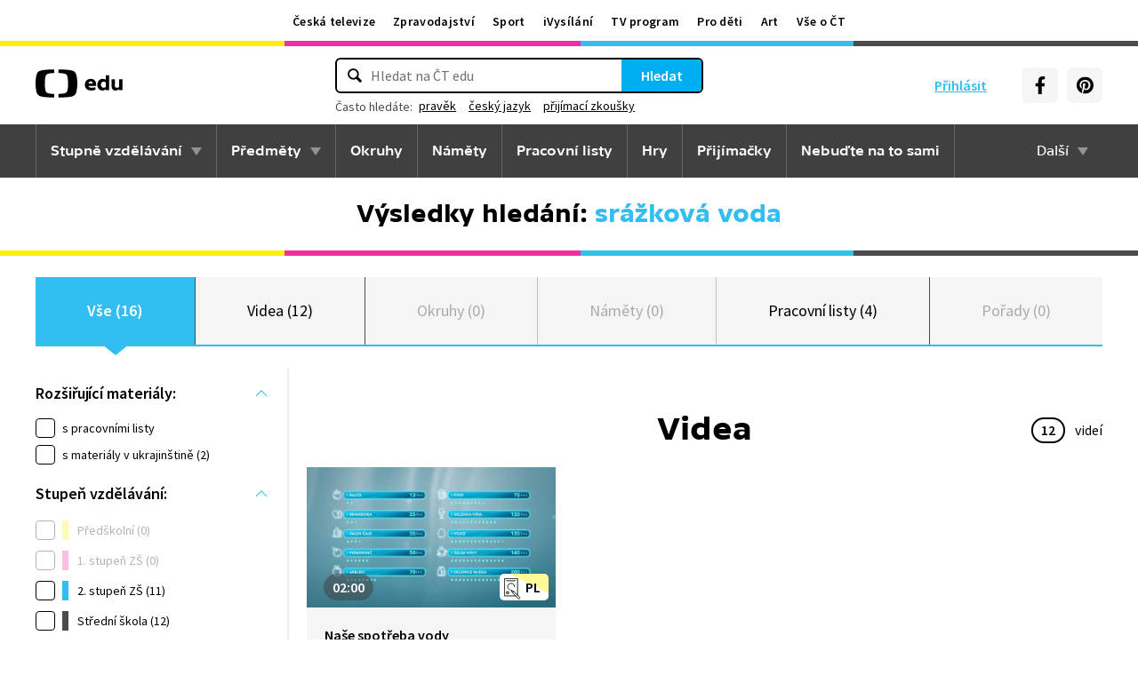

--- FILE ---
content_type: application/javascript
request_url: https://edu.ceskatelevize.cz/dist/js/front.7624733c.js
body_size: 121743
content:
/*! For license information please see front.7624733c.js.LICENSE.txt */
(()=>{var e={1035:(e,t,n)=>{"use strict";var r=n(5959),o={childContextTypes:!0,contextType:!0,contextTypes:!0,defaultProps:!0,displayName:!0,getDefaultProps:!0,getDerivedStateFromError:!0,getDerivedStateFromProps:!0,mixins:!0,propTypes:!0,type:!0},i={name:!0,length:!0,prototype:!0,caller:!0,callee:!0,arguments:!0,arity:!0},s={$$typeof:!0,compare:!0,defaultProps:!0,displayName:!0,propTypes:!0,type:!0},a={};function l(e){return r.isMemo(e)?s:a[e.$$typeof]||o}a[r.ForwardRef]={$$typeof:!0,render:!0,defaultProps:!0,displayName:!0,propTypes:!0},a[r.Memo]=s;var c=Object.defineProperty,u=Object.getOwnPropertyNames,d=Object.getOwnPropertySymbols,p=Object.getOwnPropertyDescriptor,f=Object.getPrototypeOf,h=Object.prototype;e.exports=function e(t,n,r){if("string"!=typeof n){if(h){var o=f(n);o&&o!==h&&e(t,o,r)}var s=u(n);d&&(s=s.concat(d(n)));for(var a=l(t),m=l(n),y=0;y<s.length;++y){var v=s[y];if(!(i[v]||r&&r[v]||m&&m[v]||a&&a[v])){var g=p(n,v);try{c(t,v,g)}catch(e){}}}}return t}},1594:e=>{"use strict";e.exports=React},1669:e=>{"use strict";e.exports=jQuery},2050:e=>{e.exports=function(e){return null!=e&&"object"==typeof e}},2186:()=>{document.addEventListener("DOMContentLoaded",(function(){const e=document.querySelector(".competition-faq");if(e){const t=e.querySelector(".competition-faq-list__button .js-show-more-faq");t&&t.addEventListener("click",(function(n){n.preventDefault(),e.classList.toggle("show"),t.textContent=e.classList.contains("show")?"Méně otázek":"Další otázky"}))}}))},2420:()=>{document.addEventListener("DOMContentLoaded",(function(){const e=document.querySelector(".song-player .js-audio-player"),t=document.querySelector(".js-play-song"),n=document.querySelector(".play-song-icon"),r=document.querySelector(".stop-song-icon");e&&t&&n&&r&&t.addEventListener("click",(function(o){o.preventDefault();e.classList.contains("playing")?(e.pause(),e.classList.remove("playing"),n.style.display="block",r.style.display="none",t.querySelector("span").innerText="Přehrát"):(e.play(),e.classList.add("playing"),n.style.display="none",r.style.display="block",t.querySelector("span").innerText="Zastavit")}))}))},2645:(e,t,n)=>{var r=n(7717),o=n(4884),i=n(6086),s=Math.max,a=Math.min;e.exports=function(e,t,n){var l,c,u,d,p,f,h=0,m=!1,y=!1,v=!0;if("function"!=typeof e)throw new TypeError("Expected a function");function g(t){var n=l,r=c;return l=c=void 0,h=t,d=e.apply(r,n)}function b(e){var n=e-f;return void 0===f||n>=t||n<0||y&&e-h>=u}function w(){var e=o();if(b(e))return E(e);p=setTimeout(w,function(e){var n=t-(e-f);return y?a(n,u-(e-h)):n}(e))}function E(e){return p=void 0,v&&l?g(e):(l=c=void 0,d)}function S(){var e=o(),n=b(e);if(l=arguments,c=this,f=e,n){if(void 0===p)return function(e){return h=e,p=setTimeout(w,t),m?g(e):d}(f);if(y)return clearTimeout(p),p=setTimeout(w,t),g(f)}return void 0===p&&(p=setTimeout(w,t)),d}return t=i(t)||0,r(n)&&(m=!!n.leading,u=(y="maxWait"in n)?s(i(n.maxWait)||0,t):u,v="trailing"in n?!!n.trailing:v),S.cancel=function(){void 0!==p&&clearTimeout(p),h=0,l=f=c=p=void 0},S.flush=function(){return void 0===p?d:E(o())},S}},2736:(e,t,n)=>{e.exports=n(6186)()},2985:e=>{"use strict";e.exports="SECRET_DO_NOT_PASS_THIS_OR_YOU_WILL_BE_FIRED"},3244:(e,t,n)=>{"use strict";var r=n(1594),o=n(8610);var i="function"==typeof Object.is?Object.is:function(e,t){return e===t&&(0!==e||1/e==1/t)||e!=e&&t!=t},s=o.useSyncExternalStore,a=r.useRef,l=r.useEffect,c=r.useMemo,u=r.useDebugValue;t.useSyncExternalStoreWithSelector=function(e,t,n,r,o){var d=a(null);if(null===d.current){var p={hasValue:!1,value:null};d.current=p}else p=d.current;d=c((function(){function e(e){if(!l){if(l=!0,s=e,e=r(e),void 0!==o&&p.hasValue){var t=p.value;if(o(t,e))return a=t}return a=e}if(t=a,i(s,e))return t;var n=r(e);return void 0!==o&&o(t,n)?(s=e,t):(s=e,a=n)}var s,a,l=!1,c=void 0===n?null:n;return[function(){return e(t())},null===c?void 0:function(){return e(c())}]}),[t,n,r,o]);var f=s(e,d[0],d[1]);return l((function(){p.hasValue=!0,p.value=f}),[f]),u(f),f}},3480:(e,t,n)=>{var r=n(8976),o=/^\s+/;e.exports=function(e){return e?e.slice(0,r(e)+1).replace(o,""):e}},3548:()=>{document.addEventListener("DOMContentLoaded",(function(){const e=document.querySelector(".competition-template .competition-content-rules");if(e){const t=e.querySelector("ul:first-of-type, ol:first-of-type");t&&(t.classList.add("accordion-list"),t.querySelectorAll(":scope > li").forEach((e=>{e.classList.add("accordion-item");const t=document.createElement("div");t.classList.add("accordion-header");const n=e.querySelector(":scope > *:first-of-type");n&&(t.insertAdjacentHTML("beforeend",`<h3>${n.textContent}</h3>`),t.insertAdjacentHTML("beforeend",'\n          <svg xmlns="http://www.w3.org/2000/svg" width="24" height="24" viewBox="0 0 24 24" fill="none"\n                 class="competition-faq-list-item__arrowIcon accordion-header__arrow">\n                <path fill-rule="evenodd" clip-rule="evenodd"\n                      d="M4.29289 16.7071C4.65338 17.0676 5.22061 17.0953 5.6129 16.7903L5.70711 16.7071L12 10.415L18.2929 16.7071C18.6534 17.0676 19.2206 17.0953 19.6129 16.7903L19.7071 16.7071C20.0676 16.3466 20.0953 15.7794 19.7903 15.3871L19.7071 15.2929L12.7071 8.29289C12.3466 7.93241 11.7794 7.90468 11.3871 8.2097L11.2929 8.29289L4.29289 15.2929C3.90237 15.6834 3.90237 16.3166 4.29289 16.7071Z"\n                      fill="black"/>\n            </svg>\n          '),n.remove());const r=document.createElement("div");for(r.classList.add("accordion-body");e.firstChild;)r.appendChild(e.firstChild);e.appendChild(t),e.appendChild(r)})),t.classList.add("show"))}}))},3648:function(e){e.exports=function(){"use strict";class e{filled(e,t,n){return""!==n&&!1!==n&&null!==n&&(!Array.isArray(n)||n.length>0)&&(!(n instanceof FileList)||n.length>0)}blank(e,t,n){return!this.filled(e,t,n)}valid(e,t){return t.validateControl(e,void 0,!0)}equal(e,t,n){if(void 0===t)return null;let r=e=>"number"==typeof e||"string"==typeof e?""+e:!0===e?"1":"",o=Array.isArray(n)?n:[n],i=Array.isArray(t)?t:[t];e:for(let e of o){for(let t of i)if(r(e)===r(t))continue e;return!1}return o.length>0}notEqual(e,t,n){return void 0===t?null:!this.equal(e,t,n)}minLength(e,t,n){return(n="number"==typeof n?n.toString():n).length>=t}maxLength(e,t,n){return(n="number"==typeof n?n.toString():n).length<=t}length(e,t,n){return n="number"==typeof n?n.toString():n,(null===(t=Array.isArray(t)?t:[t,t])[0]||n.length>=t[0])&&(null===t[1]||n.length<=t[1])}email(e,t,n){return/^("([ !#-[\]-~]|\\[ -~])+"|[-a-z0-9!#$%&'*+/=?^_`{|}~]+(\.[-a-z0-9!#$%&'*+/=?^_`{|}~]+)*)@([0-9a-z\u00C0-\u02FF\u0370-\u1EFF]([-0-9a-z\u00C0-\u02FF\u0370-\u1EFF]{0,61}[0-9a-z\u00C0-\u02FF\u0370-\u1EFF])?\.)+[a-z\u00C0-\u02FF\u0370-\u1EFF]([-0-9a-z\u00C0-\u02FF\u0370-\u1EFF]{0,17}[a-z\u00C0-\u02FF\u0370-\u1EFF])?$/i.test(n)}url(e,t,n,r){return/^[a-z\d+.-]+:/.test(n)||(n="https://"+n),!!/^https?:\/\/((([-_0-9a-z\u00C0-\u02FF\u0370-\u1EFF]+\.)*[0-9a-z\u00C0-\u02FF\u0370-\u1EFF]([-0-9a-z\u00C0-\u02FF\u0370-\u1EFF]{0,61}[0-9a-z\u00C0-\u02FF\u0370-\u1EFF])?\.)?[a-z\u00C0-\u02FF\u0370-\u1EFF]([-0-9a-z\u00C0-\u02FF\u0370-\u1EFF]{0,17}[a-z\u00C0-\u02FF\u0370-\u1EFF])?|\d{1,3}\.\d{1,3}\.\d{1,3}\.\d{1,3}|\[[0-9a-f:]{3,39}\])(:\d{1,5})?(\/\S*)?$/i.test(n)&&(r.value=n,!0)}regexp(e,t,n){let r="string"==typeof t&&t.match(/^\/(.*)\/([imu]*)$/);try{return r&&new RegExp(r[1],r[2].replace("u","")).test(n)}catch{return null}}pattern(e,t,n,r,o){if("string"!=typeof t)return null;try{let e;try{e=new RegExp("^(?:"+t+")$",o?"ui":"u")}catch{e=new RegExp("^(?:"+t+")$",o?"i":"")}return n instanceof FileList?Array.from(n).every((t=>e.test(t.name))):e.test(n)}catch{return null}}patternCaseInsensitive(e,t,n){return this.pattern(e,t,n,null,!0)}numeric(e,t,n){return/^[0-9]+$/.test(n)}integer(e,t,n,r){return!!/^-?[0-9]+$/.test(n)&&(r.value=parseFloat(n),!0)}float(e,t,n,r){return n=n.replace(/ +/g,"").replace(/,/g,"."),!!/^-?[0-9]*\.?[0-9]+$/.test(n)&&(r.value=parseFloat(n),!0)}min(e,t,n){return Number.isFinite(t)&&(n=parseFloat(n)),n>=t}max(e,t,n){return Number.isFinite(t)&&(n=parseFloat(n)),n<=t}range(e,t,n){return Array.isArray(t)?"time"===e.type&&t[0]>t[1]?n>=t[0]||n<=t[1]:(null===t[0]||this.min(e,t[0],n))&&(null===t[1]||this.max(e,t[1],n)):null}submitted(e){return e.form["nette-submittedBy"]===e}fileSize(e,t,n){return Array.from(n).every((e=>e.size<=t))}mimeType(e,t,n){let r=[];(t=Array.isArray(t)?t:[t]).forEach((e=>r.push("^"+e.replace(/([^\w])/g,"\\$1").replace("\\*",".*")+"$")));let o=new RegExp(r.join("|"));return Array.from(n).every((e=>!e.type||o.test(e.type)))}image(e,t,n){return this.mimeType(e,t??["image/gif","image/png","image/jpeg","image/webp"],n)}static(e,t){return t}}class t{formErrors=[];validators=new e;#e={};#t={};#n=new WeakMap;#r(e,t){let n=e.elements.namedItem(t);return n instanceof RadioNodeList?n[0]:n}#o(e){let t=e.form.elements.namedItem(e.name);return t instanceof RadioNodeList?Array.from(t):[t]}#i(e){"loading"!==document.readyState?e.call(this):document.addEventListener("DOMContentLoaded",e)}getValue(e){return e instanceof HTMLInputElement?"radio"===e.type?this.#o(e).find((e=>e.checked))?.value??null:"file"===e.type?e.files:"checkbox"===e.type?e.name.endsWith("[]")?this.#o(e).filter((e=>e.checked)).map((e=>e.value)):e.checked:e.value.trim():e instanceof HTMLSelectElement?e.multiple?Array.from(e.selectedOptions,(e=>e.value)):e.selectedOptions[0]?.value??null:e instanceof HTMLTextAreaElement?e.value:e instanceof RadioNodeList?this.getValue(e[0]):null}getEffectiveValue(e,t=!1){let n=this.getValue(e);if(n===e.getAttribute("data-nette-empty-value")&&(n=""),t&&void 0===this.#e[e.name]){this.#e[e.name]=!0;let t={value:n};this.validateControl(e,void 0,!0,t),n=t.value,delete this.#e[e.name]}return n}validateControl(e,t,n=!1,r,o){t??=JSON.parse(e.getAttribute("data-nette-rules")??"[]"),r??={value:this.getEffectiveValue(e)},o??=!this.validateRule(e,":filled",null,r);for(let i of t){let t=i.op.match(/(~)?([^?]+)/),s=i.control?this.#r(e.form,i.control):e;if(i.neg=!!t[1],i.op=t[2],i.condition=!!i.rules,!s)continue;if(o&&!i.condition&&":filled"!==i.op)continue;let a=this.validateRule(s,i.op,i.arg,e===s?r:void 0);if(null!==a)if(i.neg&&(a=!a),i.condition&&a){if(!this.validateControl(e,i.rules,n,r,":blank"!==i.op&&o))return!1}else if(!i.condition&&!a){if(this.isDisabled(s))continue;if(!n){let t=Array.isArray(i.arg)?i.arg:[i.arg],n=i.msg.replace(/%(value|\d+)/g,((n,r)=>this.getValue("value"===r?s:e.form.elements.namedItem(t[r].control))));this.addError(s,n)}return!1}}return!0}validateForm(e,t=!1){let n,r=e.form??e;if(this.formErrors=[],null!==e.getAttribute("formnovalidate")){let t=JSON.parse(e.getAttribute("data-nette-validation-scope")??"[]");if(!t.length)return this.showFormErrors(r,[]),!0;n=new RegExp("^("+t.join("-|")+"-)")}for(let e of r.elements)if(e.willValidate&&e.validity.badInput)return e.reportValidity(),!1;for(let e of r.elements)if(e.getAttribute("data-nette-rules")&&(!n||e.name.replace(/]\[|\[|]|$/g,"-").match(n))&&!this.isDisabled(e)&&!this.validateControl(e,void 0,t)&&!this.formErrors.length)return!1;let o=!this.formErrors.length;return this.showFormErrors(r,this.formErrors),o}isDisabled(e){return"radio"===e.type?this.#o(e).every((e=>e.disabled)):e.disabled}addError(e,t){this.formErrors.push({element:e,message:t})}showFormErrors(e,t){let n,r=[];for(let e of t)r.indexOf(e.message)<0&&(r.push(e.message),n??=e.element);r.length&&this.showModal(r.join("\n"),(()=>{n?.focus()}))}showModal(e,t){let n=document.createElement("dialog");if(!n.showModal)return alert(e),void t();let r=document.createElement("style");r.innerText=".netteFormsModal { text-align: center; margin: auto; border: 2px solid black; padding: 1rem } .netteFormsModal button { padding: .1em 2em }";let o=document.createElement("button");o.innerText="OK",o.onclick=()=>{n.remove(),t()},n.setAttribute("class","netteFormsModal"),n.innerText=e+"\n\n",n.append(r,o),document.body.append(n),n.showModal()}validateRule(e,t,n,r){if(e.validity.badInput)return":filled"===t;r??={value:this.getEffectiveValue(e,!0)};let o=":"===t.charAt(0)?t.substring(1):t;o=o.replace("::","_").replaceAll("\\","");let i=Array.isArray(n)?n:[n];return i=i.map((t=>{if(t?.control){let n=this.#r(e.form,t.control);return n===e?r.value:this.getEffectiveValue(n,!0)}return t})),"valid"===o&&(i[0]=this),this.validators[o]?this.validators[o](e,Array.isArray(n)?i:i[0],r.value,r):null}toggleForm(e,t){this.#t={};for(let n of Array.from(e.elements))n.getAttribute("data-nette-rules")&&this.toggleControl(n,void 0,null,!t);for(let e in this.#t)this.toggle(e,this.#t[e].state,this.#t[e].elem,t)}toggleControl(e,t,n=null,r=!1,o,i){t??=JSON.parse(e.getAttribute("data-nette-rules")??"[]"),o??={value:this.getEffectiveValue(e)},i??=!this.validateRule(e,":filled",null,o);let s,a=!1;for(let l of t){let t=l.op.match(/(~)?([^?]+)/),c=l.control?this.#r(e.form,l.control):e;if(l.neg=!!t[1],l.op=t[2],l.condition=!!l.rules,c&&(!i||l.condition||":filled"===l.op)){if(s=n,!1!==n){if(s=this.validateRule(c,l.op,l.arg,e===c?o:void 0),null===s)continue;l.neg&&(s=!s),l.condition||(n=s)}if(l.condition&&this.toggleControl(e,l.rules,s,r,o,":blank"!==l.op&&i)||l.toggle){a=!0,r&&this.#o(c).filter((e=>!this.#n.has(e))).forEach((t=>{t.addEventListener("change",(t=>this.toggleForm(e.form,t))),this.#n.set(t,null)}));for(let t in l.toggle??{})this.#t[t]??={elem:e,state:!1},this.#t[t].state||=l.toggle[t]?!!s:!s}}}return a}toggle(e,t,n,r){/^\w[\w.:-]*$/.test(e)&&(e="#"+e),Array.from(document.querySelectorAll(e)).forEach((e=>e.hidden=!t))}compactCheckboxes(e,t){let n={};for(let r of e.elements)r instanceof HTMLInputElement&&"checkbox"===r.type&&r.name.endsWith("[]")&&r.checked&&!r.disabled&&(t.delete(r.name),n[r.name]??=[],n[r.name].push(r.value));for(let e in n)t.set(e.substring(0,e.length-2),n[e].join(","))}initForm(e){"get"===e.method&&e.hasAttribute("data-nette-compact")&&e.addEventListener("formdata",(t=>this.compactCheckboxes(e,t.formData))),Array.from(e.elements).some((e=>e.getAttribute("data-nette-rules")))&&(this.toggleForm(e),e.noValidate||(e.noValidate=!0,e.addEventListener("submit",(t=>{this.validateForm(t.submitter||e)||(t.stopImmediatePropagation(),t.preventDefault())})),e.addEventListener("reset",(()=>{setTimeout((()=>this.toggleForm(e)))}))))}initOnLoad(){this.#i((()=>{Array.from(document.forms).forEach((e=>this.initForm(e)))}))}}let n={á:"a",ä:"a",č:"c",ď:"d",é:"e",ě:"e",í:"i",ľ:"l",ň:"n",ó:"o",ô:"o",ř:"r",š:"s",ť:"t",ú:"u",ů:"u",ý:"y",ž:"z"};function r(e){e=e.toLowerCase();let t="";for(let r=0;r<e.length;r++){let o=n[e.charAt(r)];t+=o||e.charAt(r)}return t.replace(/[^a-z0-9]+/g,"-").replace(/^-|-$/g,"")}var o="3.5.3";let i=new t;return i.version=o,i.webalize=r,i}()},3867:function(e,t){var n,r,o;r=[],void 0===(o="function"==typeof(n=function(){function e(e){var t=getComputedStyle(e,null).getPropertyValue("overflow");return t.indexOf("scroll")>-1||t.indexOf("auto")>-1}function t(t){if(t instanceof HTMLElement||t instanceof SVGElement){for(var n=t.parentNode;n.parentNode;){if(e(n))return n;n=n.parentNode}return document.scrollingElement||document.documentElement}}return t})?n.apply(t,r):n)||(e.exports=o)},4073:(e,t,n)=>{var r=n(8453).Symbol;e.exports=r},4272:()=>{document.addEventListener("DOMContentLoaded",(function(){const e=document.querySelectorAll(".accordion-list");e.length>0&&e.forEach((e=>{const t=e.querySelectorAll(".accordion-item");t.forEach((e=>{e.addEventListener("click",(()=>{const n=e.classList.contains("show");t.forEach((e=>e.classList.remove("show"))),n||e.classList.add("show")}))}))}))}))},4276:(e,t,n)=>{"use strict";e.exports=n(6936)},4478:e=>{var t=Object.prototype.toString;e.exports=function(e){return t.call(e)}},4884:(e,t,n)=>{var r=n(8453);e.exports=function(){return r.Date.now()}},5206:e=>{"use strict";e.exports=ReactDOM},5759:(e,t,n)=>{"use strict";var r=n(1594);var o="function"==typeof Object.is?Object.is:function(e,t){return e===t&&(0!==e||1/e==1/t)||e!=e&&t!=t},i=r.useState,s=r.useEffect,a=r.useLayoutEffect,l=r.useDebugValue;function c(e){var t=e.getSnapshot;e=e.value;try{var n=t();return!o(e,n)}catch(e){return!0}}var u="undefined"==typeof window||void 0===window.document||void 0===window.document.createElement?function(e,t){return t()}:function(e,t){var n=t(),r=i({inst:{value:n,getSnapshot:t}}),o=r[0].inst,u=r[1];return a((function(){o.value=n,o.getSnapshot=t,c(o)&&u({inst:o})}),[e,n,t]),s((function(){return c(o)&&u({inst:o}),e((function(){c(o)&&u({inst:o})}))}),[e]),l(n),n};t.useSyncExternalStore=void 0!==r.useSyncExternalStore?r.useSyncExternalStore:u},5843:(e,t)=>{"use strict";var n="function"==typeof Symbol&&Symbol.for,r=n?Symbol.for("react.element"):60103,o=n?Symbol.for("react.portal"):60106,i=n?Symbol.for("react.fragment"):60107,s=n?Symbol.for("react.strict_mode"):60108,a=n?Symbol.for("react.profiler"):60114,l=n?Symbol.for("react.provider"):60109,c=n?Symbol.for("react.context"):60110,u=n?Symbol.for("react.async_mode"):60111,d=n?Symbol.for("react.concurrent_mode"):60111,p=n?Symbol.for("react.forward_ref"):60112,f=n?Symbol.for("react.suspense"):60113,h=n?Symbol.for("react.suspense_list"):60120,m=n?Symbol.for("react.memo"):60115,y=n?Symbol.for("react.lazy"):60116,v=n?Symbol.for("react.block"):60121,g=n?Symbol.for("react.fundamental"):60117,b=n?Symbol.for("react.responder"):60118,w=n?Symbol.for("react.scope"):60119;function E(e){if("object"==typeof e&&null!==e){var t=e.$$typeof;switch(t){case r:switch(e=e.type){case u:case d:case i:case a:case s:case f:return e;default:switch(e=e&&e.$$typeof){case c:case p:case y:case m:case l:return e;default:return t}}case o:return t}}}function S(e){return E(e)===d}t.AsyncMode=u,t.ConcurrentMode=d,t.ContextConsumer=c,t.ContextProvider=l,t.Element=r,t.ForwardRef=p,t.Fragment=i,t.Lazy=y,t.Memo=m,t.Portal=o,t.Profiler=a,t.StrictMode=s,t.Suspense=f,t.isAsyncMode=function(e){return S(e)||E(e)===u},t.isConcurrentMode=S,t.isContextConsumer=function(e){return E(e)===c},t.isContextProvider=function(e){return E(e)===l},t.isElement=function(e){return"object"==typeof e&&null!==e&&e.$$typeof===r},t.isForwardRef=function(e){return E(e)===p},t.isFragment=function(e){return E(e)===i},t.isLazy=function(e){return E(e)===y},t.isMemo=function(e){return E(e)===m},t.isPortal=function(e){return E(e)===o},t.isProfiler=function(e){return E(e)===a},t.isStrictMode=function(e){return E(e)===s},t.isSuspense=function(e){return E(e)===f},t.isValidElementType=function(e){return"string"==typeof e||"function"==typeof e||e===i||e===d||e===a||e===s||e===f||e===h||"object"==typeof e&&null!==e&&(e.$$typeof===y||e.$$typeof===m||e.$$typeof===l||e.$$typeof===c||e.$$typeof===p||e.$$typeof===g||e.$$typeof===b||e.$$typeof===w||e.$$typeof===v)},t.typeOf=E},5854:e=>{"use strict";var t=function(e,t){return e+n(t)},n=function(e){return null===e||"boolean"==typeof e||void 0===e?"":"number"==typeof e?e.toString():"string"==typeof e?e:Array.isArray(e)?e.reduce(t,""):function(e){return Object.prototype.hasOwnProperty.call(e,"props")}(e)&&Object.prototype.hasOwnProperty.call(e.props,"children")?n(e.props.children):""};n.default=n,e.exports=n},5959:(e,t,n)=>{"use strict";e.exports=n(5843)},6070:(e,t,n)=>{"use strict";e.exports=n(7462)},6086:(e,t,n)=>{var r=n(3480),o=n(7717),i=n(6770),s=/^[-+]0x[0-9a-f]+$/i,a=/^0b[01]+$/i,l=/^0o[0-7]+$/i,c=parseInt;e.exports=function(e){if("number"==typeof e)return e;if(i(e))return NaN;if(o(e)){var t="function"==typeof e.valueOf?e.valueOf():e;e=o(t)?t+"":t}if("string"!=typeof e)return 0===e?e:+e;e=r(e);var n=a.test(e);return n||l.test(e)?c(e.slice(2),n?2:8):s.test(e)?NaN:+e}},6186:(e,t,n)=>{"use strict";var r=n(2985);function o(){}function i(){}i.resetWarningCache=o,e.exports=function(){function e(e,t,n,o,i,s){if(s!==r){var a=new Error("Calling PropTypes validators directly is not supported by the `prop-types` package. Use PropTypes.checkPropTypes() to call them. Read more at http://fb.me/use-check-prop-types");throw a.name="Invariant Violation",a}}function t(){return e}e.isRequired=e;var n={array:e,bigint:e,bool:e,func:e,number:e,object:e,string:e,symbol:e,any:e,arrayOf:t,element:e,elementType:e,instanceOf:t,node:e,objectOf:t,oneOf:t,oneOfType:t,shape:t,exact:t,checkPropTypes:i,resetWarningCache:o};return n.PropTypes=n,n}},6624:(e,t,n)=>{var r=n(4073),o=n(7915),i=n(4478),s=r?r.toStringTag:void 0;e.exports=function(e){return null==e?void 0===e?"[object Undefined]":"[object Null]":s&&s in Object(e)?o(e):i(e)}},6770:(e,t,n)=>{var r=n(6624),o=n(2050);e.exports=function(e){return"symbol"==typeof e||o(e)&&"[object Symbol]"==r(e)}},6936:(e,t)=>{"use strict";var n,r=Symbol.for("react.element"),o=Symbol.for("react.portal"),i=Symbol.for("react.fragment"),s=Symbol.for("react.strict_mode"),a=Symbol.for("react.profiler"),l=Symbol.for("react.provider"),c=Symbol.for("react.context"),u=Symbol.for("react.server_context"),d=Symbol.for("react.forward_ref"),p=Symbol.for("react.suspense"),f=Symbol.for("react.suspense_list"),h=Symbol.for("react.memo"),m=Symbol.for("react.lazy"),y=Symbol.for("react.offscreen");function v(e){if("object"==typeof e&&null!==e){var t=e.$$typeof;switch(t){case r:switch(e=e.type){case i:case a:case s:case p:case f:return e;default:switch(e=e&&e.$$typeof){case u:case c:case d:case m:case h:case l:return e;default:return t}}case o:return t}}}n=Symbol.for("react.module.reference"),t.isContextConsumer=function(e){return v(e)===c}},7314:e=>{"use strict";var t=function(e){return function(e){return!!e&&"object"==typeof e}(e)&&!function(e){var t=Object.prototype.toString.call(e);return"[object RegExp]"===t||"[object Date]"===t||function(e){return e.$$typeof===n}(e)}(e)};var n="function"==typeof Symbol&&Symbol.for?Symbol.for("react.element"):60103;function r(e,t){return!1!==t.clone&&t.isMergeableObject(e)?l((n=e,Array.isArray(n)?[]:{}),e,t):e;var n}function o(e,t,n){return e.concat(t).map((function(e){return r(e,n)}))}function i(e){return Object.keys(e).concat(function(e){return Object.getOwnPropertySymbols?Object.getOwnPropertySymbols(e).filter((function(t){return Object.propertyIsEnumerable.call(e,t)})):[]}(e))}function s(e,t){try{return t in e}catch(e){return!1}}function a(e,t,n){var o={};return n.isMergeableObject(e)&&i(e).forEach((function(t){o[t]=r(e[t],n)})),i(t).forEach((function(i){(function(e,t){return s(e,t)&&!(Object.hasOwnProperty.call(e,t)&&Object.propertyIsEnumerable.call(e,t))})(e,i)||(s(e,i)&&n.isMergeableObject(t[i])?o[i]=function(e,t){if(!t.customMerge)return l;var n=t.customMerge(e);return"function"==typeof n?n:l}(i,n)(e[i],t[i],n):o[i]=r(t[i],n))})),o}function l(e,n,i){(i=i||{}).arrayMerge=i.arrayMerge||o,i.isMergeableObject=i.isMergeableObject||t,i.cloneUnlessOtherwiseSpecified=r;var s=Array.isArray(n);return s===Array.isArray(e)?s?i.arrayMerge(e,n,i):a(e,n,i):r(n,i)}l.all=function(e,t){if(!Array.isArray(e))throw new Error("first argument should be an array");return e.reduce((function(e,n){return l(e,n,t)}),{})};var c=l;e.exports=c},7462:(e,t,n)=>{"use strict";var r=n(1594),o=Symbol.for("react.element"),i=Symbol.for("react.fragment"),s=Object.prototype.hasOwnProperty,a=r.__SECRET_INTERNALS_DO_NOT_USE_OR_YOU_WILL_BE_FIRED.ReactCurrentOwner,l={key:!0,ref:!0,__self:!0,__source:!0};function c(e,t,n){var r,i={},c=null,u=null;for(r in void 0!==n&&(c=""+n),void 0!==t.key&&(c=""+t.key),void 0!==t.ref&&(u=t.ref),t)s.call(t,r)&&!l.hasOwnProperty(r)&&(i[r]=t[r]);if(e&&e.defaultProps)for(r in t=e.defaultProps)void 0===i[r]&&(i[r]=t[r]);return{$$typeof:o,type:e,key:c,ref:u,props:i,_owner:a.current}}t.jsx=c,t.jsxs=c},7500:(e,t)=>{var n;!function(){"use strict";var r={}.hasOwnProperty;function o(){for(var e="",t=0;t<arguments.length;t++){var n=arguments[t];n&&(e=s(e,i(n)))}return e}function i(e){if("string"==typeof e||"number"==typeof e)return e;if("object"!=typeof e)return"";if(Array.isArray(e))return o.apply(null,e);if(e.toString!==Object.prototype.toString&&!e.toString.toString().includes("[native code]"))return e.toString();var t="";for(var n in e)r.call(e,n)&&e[n]&&(t=s(t,n));return t}function s(e,t){return t?e?e+" "+t:e+t:e}e.exports?(o.default=o,e.exports=o):void 0===(n=function(){return o}.apply(t,[]))||(e.exports=n)}()},7717:e=>{e.exports=function(e){var t=typeof e;return null!=e&&("object"==t||"function"==t)}},7915:(e,t,n)=>{var r=n(4073),o=Object.prototype,i=o.hasOwnProperty,s=o.toString,a=r?r.toStringTag:void 0;e.exports=function(e){var t=i.call(e,a),n=e[a];try{e[a]=void 0;var r=!0}catch(e){}var o=s.call(e);return r&&(t?e[a]=n:delete e[a]),o}},8087:e=>{var t=new Error("Element already at target scroll position"),n=new Error("Scroll cancelled"),r=Math.min,o=Date.now;function i(e){return function(i,l,c,u){"function"==typeof(c=c||{})&&(u=c,c={}),"function"!=typeof u&&(u=a);var d=o(),p=i[e],f=c.ease||s,h=isNaN(c.duration)?350:+c.duration,m=!1;return p===l?u(t,i[e]):requestAnimationFrame((function t(s){if(m)return u(n,i[e]);var a=o(),c=r(1,(a-d)/h),y=f(c);i[e]=y*(l-p)+p,c<1?requestAnimationFrame(t):requestAnimationFrame((function(){u(null,i[e])}))})),function(){m=!0}}}function s(e){return.5*(1-Math.cos(Math.PI*e))}function a(){}e.exports={left:i("scrollLeft"),top:i("scrollTop")}},8453:(e,t,n)=>{var r=n(8928),o="object"==typeof self&&self&&self.Object===Object&&self,i=r||o||Function("return this")();e.exports=i},8610:(e,t,n)=>{"use strict";e.exports=n(5759)},8700:(e,t,n)=>{"use strict";e.exports=n(3244)},8834:(e,t,n)=>{var r,o,i;!function(){"use strict";o=[n(1669)],r=function(e){var t=window.Slick||{};(t=function(){var t=0;function n(n,r){var o,i=this;i.defaults={accessibility:!0,adaptiveHeight:!1,appendArrows:e(n),appendDots:e(n),arrows:!0,asNavFor:null,prevArrow:'<button class="slick-prev" aria-label="Previous" type="button">Previous</button>',nextArrow:'<button class="slick-next" aria-label="Next" type="button">Next</button>',autoplay:!1,autoplaySpeed:3e3,centerMode:!1,centerPadding:"50px",cssEase:"ease",customPaging:function(t,n){return e('<button type="button" />').text(n+1)},dots:!1,dotsClass:"slick-dots",draggable:!0,easing:"linear",edgeFriction:.35,fade:!1,focusOnSelect:!1,focusOnChange:!1,infinite:!0,initialSlide:0,lazyLoad:"ondemand",mobileFirst:!1,pauseOnHover:!0,pauseOnFocus:!0,pauseOnDotsHover:!1,respondTo:"window",responsive:null,rows:1,rtl:!1,slide:"",slidesPerRow:1,slidesToShow:1,slidesToScroll:1,speed:500,swipe:!0,swipeToSlide:!1,touchMove:!0,touchThreshold:5,useCSS:!0,useTransform:!0,variableWidth:!1,vertical:!1,verticalSwiping:!1,waitForAnimate:!0,zIndex:1e3},i.initials={animating:!1,dragging:!1,autoPlayTimer:null,currentDirection:0,currentLeft:null,currentSlide:0,direction:1,$dots:null,listWidth:null,listHeight:null,loadIndex:0,$nextArrow:null,$prevArrow:null,scrolling:!1,slideCount:null,slideWidth:null,$slideTrack:null,$slides:null,sliding:!1,slideOffset:0,swipeLeft:null,swiping:!1,$list:null,touchObject:{},transformsEnabled:!1,unslicked:!1},e.extend(i,i.initials),i.activeBreakpoint=null,i.animType=null,i.animProp=null,i.breakpoints=[],i.breakpointSettings=[],i.cssTransitions=!1,i.focussed=!1,i.interrupted=!1,i.hidden="hidden",i.paused=!0,i.positionProp=null,i.respondTo=null,i.rowCount=1,i.shouldClick=!0,i.$slider=e(n),i.$slidesCache=null,i.transformType=null,i.transitionType=null,i.visibilityChange="visibilitychange",i.windowWidth=0,i.windowTimer=null,o=e(n).data("slick")||{},i.options=e.extend({},i.defaults,r,o),i.currentSlide=i.options.initialSlide,i.originalSettings=i.options,void 0!==document.mozHidden?(i.hidden="mozHidden",i.visibilityChange="mozvisibilitychange"):void 0!==document.webkitHidden&&(i.hidden="webkitHidden",i.visibilityChange="webkitvisibilitychange"),i.autoPlay=e.proxy(i.autoPlay,i),i.autoPlayClear=e.proxy(i.autoPlayClear,i),i.autoPlayIterator=e.proxy(i.autoPlayIterator,i),i.changeSlide=e.proxy(i.changeSlide,i),i.clickHandler=e.proxy(i.clickHandler,i),i.selectHandler=e.proxy(i.selectHandler,i),i.setPosition=e.proxy(i.setPosition,i),i.swipeHandler=e.proxy(i.swipeHandler,i),i.dragHandler=e.proxy(i.dragHandler,i),i.keyHandler=e.proxy(i.keyHandler,i),i.instanceUid=t++,i.htmlExpr=/^(?:\s*(<[\w\W]+>)[^>]*)$/,i.registerBreakpoints(),i.init(!0)}return n}()).prototype.activateADA=function(){this.$slideTrack.find(".slick-active").attr({"aria-hidden":"false"}).find("a, input, button, select").attr({tabindex:"0"})},t.prototype.addSlide=t.prototype.slickAdd=function(t,n,r){var o=this;if("boolean"==typeof n)r=n,n=null;else if(n<0||n>=o.slideCount)return!1;o.unload(),"number"==typeof n?0===n&&0===o.$slides.length?e(t).appendTo(o.$slideTrack):r?e(t).insertBefore(o.$slides.eq(n)):e(t).insertAfter(o.$slides.eq(n)):!0===r?e(t).prependTo(o.$slideTrack):e(t).appendTo(o.$slideTrack),o.$slides=o.$slideTrack.children(this.options.slide),o.$slideTrack.children(this.options.slide).detach(),o.$slideTrack.append(o.$slides),o.$slides.each((function(t,n){e(n).attr("data-slick-index",t)})),o.$slidesCache=o.$slides,o.reinit()},t.prototype.animateHeight=function(){var e=this;if(1===e.options.slidesToShow&&!0===e.options.adaptiveHeight&&!1===e.options.vertical){var t=e.$slides.eq(e.currentSlide).outerHeight(!0);e.$list.animate({height:t},e.options.speed)}},t.prototype.animateSlide=function(t,n){var r={},o=this;o.animateHeight(),!0===o.options.rtl&&!1===o.options.vertical&&(t=-t),!1===o.transformsEnabled?!1===o.options.vertical?o.$slideTrack.animate({left:t},o.options.speed,o.options.easing,n):o.$slideTrack.animate({top:t},o.options.speed,o.options.easing,n):!1===o.cssTransitions?(!0===o.options.rtl&&(o.currentLeft=-o.currentLeft),e({animStart:o.currentLeft}).animate({animStart:t},{duration:o.options.speed,easing:o.options.easing,step:function(e){e=Math.ceil(e),!1===o.options.vertical?(r[o.animType]="translate("+e+"px, 0px)",o.$slideTrack.css(r)):(r[o.animType]="translate(0px,"+e+"px)",o.$slideTrack.css(r))},complete:function(){n&&n.call()}})):(o.applyTransition(),t=Math.ceil(t),!1===o.options.vertical?r[o.animType]="translate3d("+t+"px, 0px, 0px)":r[o.animType]="translate3d(0px,"+t+"px, 0px)",o.$slideTrack.css(r),n&&setTimeout((function(){o.disableTransition(),n.call()}),o.options.speed))},t.prototype.getNavTarget=function(){var t=this,n=t.options.asNavFor;return n&&null!==n&&(n=e(n).not(t.$slider)),n},t.prototype.asNavFor=function(t){var n=this.getNavTarget();null!==n&&"object"==typeof n&&n.each((function(){var n=e(this).slick("getSlick");n.unslicked||n.slideHandler(t,!0)}))},t.prototype.applyTransition=function(e){var t=this,n={};!1===t.options.fade?n[t.transitionType]=t.transformType+" "+t.options.speed+"ms "+t.options.cssEase:n[t.transitionType]="opacity "+t.options.speed+"ms "+t.options.cssEase,!1===t.options.fade?t.$slideTrack.css(n):t.$slides.eq(e).css(n)},t.prototype.autoPlay=function(){var e=this;e.autoPlayClear(),e.slideCount>e.options.slidesToShow&&(e.autoPlayTimer=setInterval(e.autoPlayIterator,e.options.autoplaySpeed))},t.prototype.autoPlayClear=function(){var e=this;e.autoPlayTimer&&clearInterval(e.autoPlayTimer)},t.prototype.autoPlayIterator=function(){var e=this,t=e.currentSlide+e.options.slidesToScroll;e.paused||e.interrupted||e.focussed||(!1===e.options.infinite&&(1===e.direction&&e.currentSlide+1===e.slideCount-1?e.direction=0:0===e.direction&&(t=e.currentSlide-e.options.slidesToScroll,e.currentSlide-1==0&&(e.direction=1))),e.slideHandler(t))},t.prototype.buildArrows=function(){var t=this;!0===t.options.arrows&&(t.$prevArrow=e(t.options.prevArrow).addClass("slick-arrow"),t.$nextArrow=e(t.options.nextArrow).addClass("slick-arrow"),t.slideCount>t.options.slidesToShow?(t.$prevArrow.removeClass("slick-hidden").removeAttr("aria-hidden tabindex"),t.$nextArrow.removeClass("slick-hidden").removeAttr("aria-hidden tabindex"),t.htmlExpr.test(t.options.prevArrow)&&t.$prevArrow.prependTo(t.options.appendArrows),t.htmlExpr.test(t.options.nextArrow)&&t.$nextArrow.appendTo(t.options.appendArrows),!0!==t.options.infinite&&t.$prevArrow.addClass("slick-disabled").attr("aria-disabled","true")):t.$prevArrow.add(t.$nextArrow).addClass("slick-hidden").attr({"aria-disabled":"true",tabindex:"-1"}))},t.prototype.buildDots=function(){var t,n,r=this;if(!0===r.options.dots&&r.slideCount>r.options.slidesToShow){for(r.$slider.addClass("slick-dotted"),n=e("<ul />").addClass(r.options.dotsClass),t=0;t<=r.getDotCount();t+=1)n.append(e("<li />").append(r.options.customPaging.call(this,r,t)));r.$dots=n.appendTo(r.options.appendDots),r.$dots.find("li").first().addClass("slick-active")}},t.prototype.buildOut=function(){var t=this;t.$slides=t.$slider.children(t.options.slide+":not(.slick-cloned)").addClass("slick-slide"),t.slideCount=t.$slides.length,t.$slides.each((function(t,n){e(n).attr("data-slick-index",t).data("originalStyling",e(n).attr("style")||"")})),t.$slider.addClass("slick-slider"),t.$slideTrack=0===t.slideCount?e('<div class="slick-track"/>').appendTo(t.$slider):t.$slides.wrapAll('<div class="slick-track"/>').parent(),t.$list=t.$slideTrack.wrap('<div class="slick-list"/>').parent(),t.$slideTrack.css("opacity",0),!0!==t.options.centerMode&&!0!==t.options.swipeToSlide||(t.options.slidesToScroll=1),e("img[data-lazy]",t.$slider).not("[src]").addClass("slick-loading"),t.setupInfinite(),t.buildArrows(),t.buildDots(),t.updateDots(),t.setSlideClasses("number"==typeof t.currentSlide?t.currentSlide:0),!0===t.options.draggable&&t.$list.addClass("draggable")},t.prototype.buildRows=function(){var e,t,n,r,o,i,s,a=this;if(r=document.createDocumentFragment(),i=a.$slider.children(),a.options.rows>0){for(s=a.options.slidesPerRow*a.options.rows,o=Math.ceil(i.length/s),e=0;e<o;e++){var l=document.createElement("div");for(t=0;t<a.options.rows;t++){var c=document.createElement("div");for(n=0;n<a.options.slidesPerRow;n++){var u=e*s+(t*a.options.slidesPerRow+n);i.get(u)&&c.appendChild(i.get(u))}l.appendChild(c)}r.appendChild(l)}a.$slider.empty().append(r),a.$slider.children().children().children().css({width:100/a.options.slidesPerRow+"%",display:"inline-block"})}},t.prototype.checkResponsive=function(t,n){var r,o,i,s=this,a=!1,l=s.$slider.width(),c=window.innerWidth||e(window).width();if("window"===s.respondTo?i=c:"slider"===s.respondTo?i=l:"min"===s.respondTo&&(i=Math.min(c,l)),s.options.responsive&&s.options.responsive.length&&null!==s.options.responsive){for(r in o=null,s.breakpoints)s.breakpoints.hasOwnProperty(r)&&(!1===s.originalSettings.mobileFirst?i<s.breakpoints[r]&&(o=s.breakpoints[r]):i>s.breakpoints[r]&&(o=s.breakpoints[r]));null!==o?null!==s.activeBreakpoint?(o!==s.activeBreakpoint||n)&&(s.activeBreakpoint=o,"unslick"===s.breakpointSettings[o]?s.unslick(o):(s.options=e.extend({},s.originalSettings,s.breakpointSettings[o]),!0===t&&(s.currentSlide=s.options.initialSlide),s.refresh(t)),a=o):(s.activeBreakpoint=o,"unslick"===s.breakpointSettings[o]?s.unslick(o):(s.options=e.extend({},s.originalSettings,s.breakpointSettings[o]),!0===t&&(s.currentSlide=s.options.initialSlide),s.refresh(t)),a=o):null!==s.activeBreakpoint&&(s.activeBreakpoint=null,s.options=s.originalSettings,!0===t&&(s.currentSlide=s.options.initialSlide),s.refresh(t),a=o),t||!1===a||s.$slider.trigger("breakpoint",[s,a])}},t.prototype.changeSlide=function(t,n){var r,o,i=this,s=e(t.currentTarget);switch(s.is("a")&&t.preventDefault(),s.is("li")||(s=s.closest("li")),r=i.slideCount%i.options.slidesToScroll!==0?0:(i.slideCount-i.currentSlide)%i.options.slidesToScroll,t.data.message){case"previous":o=0===r?i.options.slidesToScroll:i.options.slidesToShow-r,i.slideCount>i.options.slidesToShow&&i.slideHandler(i.currentSlide-o,!1,n);break;case"next":o=0===r?i.options.slidesToScroll:r,i.slideCount>i.options.slidesToShow&&i.slideHandler(i.currentSlide+o,!1,n);break;case"index":var a=0===t.data.index?0:t.data.index||s.index()*i.options.slidesToScroll;i.slideHandler(i.checkNavigable(a),!1,n),s.children().trigger("focus");break;default:return}},t.prototype.checkNavigable=function(e){var t,n;if(n=0,e>(t=this.getNavigableIndexes())[t.length-1])e=t[t.length-1];else for(var r in t){if(e<t[r]){e=n;break}n=t[r]}return e},t.prototype.cleanUpEvents=function(){var t=this;t.options.dots&&null!==t.$dots&&(e("li",t.$dots).off("click.slick",t.changeSlide).off("mouseenter.slick",e.proxy(t.interrupt,t,!0)).off("mouseleave.slick",e.proxy(t.interrupt,t,!1)),!0===t.options.accessibility&&t.$dots.off("keydown.slick",t.keyHandler)),t.$slider.off("focus.slick blur.slick"),!0===t.options.arrows&&t.slideCount>t.options.slidesToShow&&(t.$prevArrow&&t.$prevArrow.off("click.slick",t.changeSlide),t.$nextArrow&&t.$nextArrow.off("click.slick",t.changeSlide),!0===t.options.accessibility&&(t.$prevArrow&&t.$prevArrow.off("keydown.slick",t.keyHandler),t.$nextArrow&&t.$nextArrow.off("keydown.slick",t.keyHandler))),t.$list.off("touchstart.slick mousedown.slick",t.swipeHandler),t.$list.off("touchmove.slick mousemove.slick",t.swipeHandler),t.$list.off("touchend.slick mouseup.slick",t.swipeHandler),t.$list.off("touchcancel.slick mouseleave.slick",t.swipeHandler),t.$list.off("click.slick",t.clickHandler),e(document).off(t.visibilityChange,t.visibility),t.cleanUpSlideEvents(),!0===t.options.accessibility&&t.$list.off("keydown.slick",t.keyHandler),!0===t.options.focusOnSelect&&e(t.$slideTrack).children().off("click.slick",t.selectHandler),e(window).off("orientationchange.slick.slick-"+t.instanceUid,t.orientationChange),e(window).off("resize.slick.slick-"+t.instanceUid,t.resize),e("[draggable!=true]",t.$slideTrack).off("dragstart",t.preventDefault),e(window).off("load.slick.slick-"+t.instanceUid,t.setPosition)},t.prototype.cleanUpSlideEvents=function(){var t=this;t.$list.off("mouseenter.slick",e.proxy(t.interrupt,t,!0)),t.$list.off("mouseleave.slick",e.proxy(t.interrupt,t,!1))},t.prototype.cleanUpRows=function(){var e,t=this;t.options.rows>0&&((e=t.$slides.children().children()).removeAttr("style"),t.$slider.empty().append(e))},t.prototype.clickHandler=function(e){!1===this.shouldClick&&(e.stopImmediatePropagation(),e.stopPropagation(),e.preventDefault())},t.prototype.destroy=function(t){var n=this;n.autoPlayClear(),n.touchObject={},n.cleanUpEvents(),e(".slick-cloned",n.$slider).detach(),n.$dots&&n.$dots.remove(),n.$prevArrow&&n.$prevArrow.length&&(n.$prevArrow.removeClass("slick-disabled slick-arrow slick-hidden").removeAttr("aria-hidden aria-disabled tabindex").css("display",""),n.htmlExpr.test(n.options.prevArrow)&&n.$prevArrow.remove()),n.$nextArrow&&n.$nextArrow.length&&(n.$nextArrow.removeClass("slick-disabled slick-arrow slick-hidden").removeAttr("aria-hidden aria-disabled tabindex").css("display",""),n.htmlExpr.test(n.options.nextArrow)&&n.$nextArrow.remove()),n.$slides&&(n.$slides.removeClass("slick-slide slick-active slick-center slick-visible slick-current").removeAttr("aria-hidden").removeAttr("data-slick-index").each((function(){e(this).attr("style",e(this).data("originalStyling"))})),n.$slideTrack.children(this.options.slide).detach(),n.$slideTrack.detach(),n.$list.detach(),n.$slider.append(n.$slides)),n.cleanUpRows(),n.$slider.removeClass("slick-slider"),n.$slider.removeClass("slick-initialized"),n.$slider.removeClass("slick-dotted"),n.unslicked=!0,t||n.$slider.trigger("destroy",[n])},t.prototype.disableTransition=function(e){var t=this,n={};n[t.transitionType]="",!1===t.options.fade?t.$slideTrack.css(n):t.$slides.eq(e).css(n)},t.prototype.fadeSlide=function(e,t){var n=this;!1===n.cssTransitions?(n.$slides.eq(e).css({zIndex:n.options.zIndex}),n.$slides.eq(e).animate({opacity:1},n.options.speed,n.options.easing,t)):(n.applyTransition(e),n.$slides.eq(e).css({opacity:1,zIndex:n.options.zIndex}),t&&setTimeout((function(){n.disableTransition(e),t.call()}),n.options.speed))},t.prototype.fadeSlideOut=function(e){var t=this;!1===t.cssTransitions?t.$slides.eq(e).animate({opacity:0,zIndex:t.options.zIndex-2},t.options.speed,t.options.easing):(t.applyTransition(e),t.$slides.eq(e).css({opacity:0,zIndex:t.options.zIndex-2}))},t.prototype.filterSlides=t.prototype.slickFilter=function(e){var t=this;null!==e&&(t.$slidesCache=t.$slides,t.unload(),t.$slideTrack.children(this.options.slide).detach(),t.$slidesCache.filter(e).appendTo(t.$slideTrack),t.reinit())},t.prototype.focusHandler=function(){var t=this;t.$slider.off("focus.slick blur.slick").on("focus.slick blur.slick","*",(function(n){n.stopImmediatePropagation();var r=e(this);setTimeout((function(){t.options.pauseOnFocus&&(t.focussed=r.is(":focus"),t.autoPlay())}),0)}))},t.prototype.getCurrent=t.prototype.slickCurrentSlide=function(){return this.currentSlide},t.prototype.getDotCount=function(){var e=this,t=0,n=0,r=0;if(!0===e.options.infinite)if(e.slideCount<=e.options.slidesToShow)++r;else for(;t<e.slideCount;)++r,t=n+e.options.slidesToScroll,n+=e.options.slidesToScroll<=e.options.slidesToShow?e.options.slidesToScroll:e.options.slidesToShow;else if(!0===e.options.centerMode)r=e.slideCount;else if(e.options.asNavFor)for(;t<e.slideCount;)++r,t=n+e.options.slidesToScroll,n+=e.options.slidesToScroll<=e.options.slidesToShow?e.options.slidesToScroll:e.options.slidesToShow;else r=1+Math.ceil((e.slideCount-e.options.slidesToShow)/e.options.slidesToScroll);return r-1},t.prototype.getLeft=function(e){var t,n,r,o,i=this,s=0;return i.slideOffset=0,n=i.$slides.first().outerHeight(!0),!0===i.options.infinite?(i.slideCount>i.options.slidesToShow&&(i.slideOffset=i.slideWidth*i.options.slidesToShow*-1,o=-1,!0===i.options.vertical&&!0===i.options.centerMode&&(2===i.options.slidesToShow?o=-1.5:1===i.options.slidesToShow&&(o=-2)),s=n*i.options.slidesToShow*o),i.slideCount%i.options.slidesToScroll!==0&&e+i.options.slidesToScroll>i.slideCount&&i.slideCount>i.options.slidesToShow&&(e>i.slideCount?(i.slideOffset=(i.options.slidesToShow-(e-i.slideCount))*i.slideWidth*-1,s=(i.options.slidesToShow-(e-i.slideCount))*n*-1):(i.slideOffset=i.slideCount%i.options.slidesToScroll*i.slideWidth*-1,s=i.slideCount%i.options.slidesToScroll*n*-1))):e+i.options.slidesToShow>i.slideCount&&(i.slideOffset=(e+i.options.slidesToShow-i.slideCount)*i.slideWidth,s=(e+i.options.slidesToShow-i.slideCount)*n),i.slideCount<=i.options.slidesToShow&&(i.slideOffset=0,s=0),!0===i.options.centerMode&&i.slideCount<=i.options.slidesToShow?i.slideOffset=i.slideWidth*Math.floor(i.options.slidesToShow)/2-i.slideWidth*i.slideCount/2:!0===i.options.centerMode&&!0===i.options.infinite?i.slideOffset+=i.slideWidth*Math.floor(i.options.slidesToShow/2)-i.slideWidth:!0===i.options.centerMode&&(i.slideOffset=0,i.slideOffset+=i.slideWidth*Math.floor(i.options.slidesToShow/2)),t=!1===i.options.vertical?e*i.slideWidth*-1+i.slideOffset:e*n*-1+s,!0===i.options.variableWidth&&(r=i.slideCount<=i.options.slidesToShow||!1===i.options.infinite?i.$slideTrack.children(".slick-slide").eq(e):i.$slideTrack.children(".slick-slide").eq(e+i.options.slidesToShow),t=!0===i.options.rtl?r[0]?-1*(i.$slideTrack.width()-r[0].offsetLeft-r.width()):0:r[0]?-1*r[0].offsetLeft:0,!0===i.options.centerMode&&(r=i.slideCount<=i.options.slidesToShow||!1===i.options.infinite?i.$slideTrack.children(".slick-slide").eq(e):i.$slideTrack.children(".slick-slide").eq(e+i.options.slidesToShow+1),t=!0===i.options.rtl?r[0]?-1*(i.$slideTrack.width()-r[0].offsetLeft-r.width()):0:r[0]?-1*r[0].offsetLeft:0,t+=(i.$list.width()-r.outerWidth())/2)),t},t.prototype.getOption=t.prototype.slickGetOption=function(e){return this.options[e]},t.prototype.getNavigableIndexes=function(){var e,t=this,n=0,r=0,o=[];for(!1===t.options.infinite?e=t.slideCount:(n=-1*t.options.slidesToScroll,r=-1*t.options.slidesToScroll,e=2*t.slideCount);n<e;)o.push(n),n=r+t.options.slidesToScroll,r+=t.options.slidesToScroll<=t.options.slidesToShow?t.options.slidesToScroll:t.options.slidesToShow;return o},t.prototype.getSlick=function(){return this},t.prototype.getSlideCount=function(){var t,n,r=this;return n=!0===r.options.centerMode?r.slideWidth*Math.floor(r.options.slidesToShow/2):0,!0===r.options.swipeToSlide?(r.$slideTrack.find(".slick-slide").each((function(o,i){if(i.offsetLeft-n+e(i).outerWidth()/2>-1*r.swipeLeft)return t=i,!1})),Math.abs(e(t).attr("data-slick-index")-r.currentSlide)||1):r.options.slidesToScroll},t.prototype.goTo=t.prototype.slickGoTo=function(e,t){this.changeSlide({data:{message:"index",index:parseInt(e)}},t)},t.prototype.init=function(t){var n=this;e(n.$slider).hasClass("slick-initialized")||(e(n.$slider).addClass("slick-initialized"),n.buildRows(),n.buildOut(),n.setProps(),n.startLoad(),n.loadSlider(),n.initializeEvents(),n.updateArrows(),n.updateDots(),n.checkResponsive(!0),n.focusHandler()),t&&n.$slider.trigger("init",[n]),!0===n.options.accessibility&&n.initADA(),n.options.autoplay&&(n.paused=!1,n.autoPlay())},t.prototype.initADA=function(){var t=this,n=Math.ceil(t.slideCount/t.options.slidesToShow),r=t.getNavigableIndexes().filter((function(e){return e>=0&&e<t.slideCount}));t.$slides.add(t.$slideTrack.find(".slick-cloned")).attr({"aria-hidden":"true",tabindex:"-1"}).find("a, input, button, select").attr({tabindex:"-1"}),null!==t.$dots&&(t.$slides.not(t.$slideTrack.find(".slick-cloned")).each((function(n){var o=r.indexOf(n);if(e(this).attr({role:"tabpanel",id:"slick-slide"+t.instanceUid+n,tabindex:-1}),-1!==o){var i="slick-slide-control"+t.instanceUid+o;e("#"+i).length&&e(this).attr({"aria-describedby":i})}})),t.$dots.attr("role","tablist").find("li").each((function(o){var i=r[o];e(this).attr({role:"presentation"}),e(this).find("button").first().attr({role:"tab",id:"slick-slide-control"+t.instanceUid+o,"aria-controls":"slick-slide"+t.instanceUid+i,"aria-label":o+1+" of "+n,"aria-selected":null,tabindex:"-1"})})).eq(t.currentSlide).find("button").attr({"aria-selected":"true",tabindex:"0"}).end());for(var o=t.currentSlide,i=o+t.options.slidesToShow;o<i;o++)t.options.focusOnChange?t.$slides.eq(o).attr({tabindex:"0"}):t.$slides.eq(o).removeAttr("tabindex");t.activateADA()},t.prototype.initArrowEvents=function(){var e=this;!0===e.options.arrows&&e.slideCount>e.options.slidesToShow&&(e.$prevArrow.off("click.slick").on("click.slick",{message:"previous"},e.changeSlide),e.$nextArrow.off("click.slick").on("click.slick",{message:"next"},e.changeSlide),!0===e.options.accessibility&&(e.$prevArrow.on("keydown.slick",e.keyHandler),e.$nextArrow.on("keydown.slick",e.keyHandler)))},t.prototype.initDotEvents=function(){var t=this;!0===t.options.dots&&t.slideCount>t.options.slidesToShow&&(e("li",t.$dots).on("click.slick",{message:"index"},t.changeSlide),!0===t.options.accessibility&&t.$dots.on("keydown.slick",t.keyHandler)),!0===t.options.dots&&!0===t.options.pauseOnDotsHover&&t.slideCount>t.options.slidesToShow&&e("li",t.$dots).on("mouseenter.slick",e.proxy(t.interrupt,t,!0)).on("mouseleave.slick",e.proxy(t.interrupt,t,!1))},t.prototype.initSlideEvents=function(){var t=this;t.options.pauseOnHover&&(t.$list.on("mouseenter.slick",e.proxy(t.interrupt,t,!0)),t.$list.on("mouseleave.slick",e.proxy(t.interrupt,t,!1)))},t.prototype.initializeEvents=function(){var t=this;t.initArrowEvents(),t.initDotEvents(),t.initSlideEvents(),t.$list.on("touchstart.slick mousedown.slick",{action:"start"},t.swipeHandler),t.$list.on("touchmove.slick mousemove.slick",{action:"move"},t.swipeHandler),t.$list.on("touchend.slick mouseup.slick",{action:"end"},t.swipeHandler),t.$list.on("touchcancel.slick mouseleave.slick",{action:"end"},t.swipeHandler),t.$list.on("click.slick",t.clickHandler),e(document).on(t.visibilityChange,e.proxy(t.visibility,t)),!0===t.options.accessibility&&t.$list.on("keydown.slick",t.keyHandler),!0===t.options.focusOnSelect&&e(t.$slideTrack).children().on("click.slick",t.selectHandler),e(window).on("orientationchange.slick.slick-"+t.instanceUid,e.proxy(t.orientationChange,t)),e(window).on("resize.slick.slick-"+t.instanceUid,e.proxy(t.resize,t)),e("[draggable!=true]",t.$slideTrack).on("dragstart",t.preventDefault),e(window).on("load.slick.slick-"+t.instanceUid,t.setPosition),e(t.setPosition)},t.prototype.initUI=function(){var e=this;!0===e.options.arrows&&e.slideCount>e.options.slidesToShow&&(e.$prevArrow.show(),e.$nextArrow.show()),!0===e.options.dots&&e.slideCount>e.options.slidesToShow&&e.$dots.show()},t.prototype.keyHandler=function(e){var t=this;e.target.tagName.match("TEXTAREA|INPUT|SELECT")||(37===e.keyCode&&!0===t.options.accessibility?t.changeSlide({data:{message:!0===t.options.rtl?"next":"previous"}}):39===e.keyCode&&!0===t.options.accessibility&&t.changeSlide({data:{message:!0===t.options.rtl?"previous":"next"}}))},t.prototype.lazyLoad=function(){var t,n,r,o=this;function i(t){e("img[data-lazy]",t).each((function(){var t=e(this),n=e(this).attr("data-lazy"),r=e(this).attr("data-srcset"),i=e(this).attr("data-sizes")||o.$slider.attr("data-sizes"),s=document.createElement("img");s.onload=function(){t.animate({opacity:0},100,(function(){r&&(t.attr("srcset",r),i&&t.attr("sizes",i)),t.attr("src",n).animate({opacity:1},200,(function(){t.removeAttr("data-lazy data-srcset data-sizes").removeClass("slick-loading")})),o.$slider.trigger("lazyLoaded",[o,t,n])}))},s.onerror=function(){t.removeAttr("data-lazy").removeClass("slick-loading").addClass("slick-lazyload-error"),o.$slider.trigger("lazyLoadError",[o,t,n])},s.src=n}))}if(!0===o.options.centerMode?!0===o.options.infinite?r=(n=o.currentSlide+(o.options.slidesToShow/2+1))+o.options.slidesToShow+2:(n=Math.max(0,o.currentSlide-(o.options.slidesToShow/2+1)),r=o.options.slidesToShow/2+1+2+o.currentSlide):(n=o.options.infinite?o.options.slidesToShow+o.currentSlide:o.currentSlide,r=Math.ceil(n+o.options.slidesToShow),!0===o.options.fade&&(n>0&&n--,r<=o.slideCount&&r++)),t=o.$slider.find(".slick-slide").slice(n,r),"anticipated"===o.options.lazyLoad)for(var s=n-1,a=r,l=o.$slider.find(".slick-slide"),c=0;c<o.options.slidesToScroll;c++)s<0&&(s=o.slideCount-1),t=(t=t.add(l.eq(s))).add(l.eq(a)),s--,a++;i(t),o.slideCount<=o.options.slidesToShow?i(o.$slider.find(".slick-slide")):o.currentSlide>=o.slideCount-o.options.slidesToShow?i(o.$slider.find(".slick-cloned").slice(0,o.options.slidesToShow)):0===o.currentSlide&&i(o.$slider.find(".slick-cloned").slice(-1*o.options.slidesToShow))},t.prototype.loadSlider=function(){var e=this;e.setPosition(),e.$slideTrack.css({opacity:1}),e.$slider.removeClass("slick-loading"),e.initUI(),"progressive"===e.options.lazyLoad&&e.progressiveLazyLoad()},t.prototype.next=t.prototype.slickNext=function(){this.changeSlide({data:{message:"next"}})},t.prototype.orientationChange=function(){var e=this;e.checkResponsive(),e.setPosition()},t.prototype.pause=t.prototype.slickPause=function(){var e=this;e.autoPlayClear(),e.paused=!0},t.prototype.play=t.prototype.slickPlay=function(){var e=this;e.autoPlay(),e.options.autoplay=!0,e.paused=!1,e.focussed=!1,e.interrupted=!1},t.prototype.postSlide=function(t){var n=this;n.unslicked||(n.$slider.trigger("afterChange",[n,t]),n.animating=!1,n.slideCount>n.options.slidesToShow&&n.setPosition(),n.swipeLeft=null,n.options.autoplay&&n.autoPlay(),!0===n.options.accessibility&&(n.initADA(),n.options.focusOnChange&&e(n.$slides.get(n.currentSlide)).attr("tabindex",0).focus()))},t.prototype.prev=t.prototype.slickPrev=function(){this.changeSlide({data:{message:"previous"}})},t.prototype.preventDefault=function(e){e.preventDefault()},t.prototype.progressiveLazyLoad=function(t){t=t||1;var n,r,o,i,s,a=this,l=e("img[data-lazy]",a.$slider);l.length?(n=l.first(),r=n.attr("data-lazy"),o=n.attr("data-srcset"),i=n.attr("data-sizes")||a.$slider.attr("data-sizes"),(s=document.createElement("img")).onload=function(){o&&(n.attr("srcset",o),i&&n.attr("sizes",i)),n.attr("src",r).removeAttr("data-lazy data-srcset data-sizes").removeClass("slick-loading"),!0===a.options.adaptiveHeight&&a.setPosition(),a.$slider.trigger("lazyLoaded",[a,n,r]),a.progressiveLazyLoad()},s.onerror=function(){t<3?setTimeout((function(){a.progressiveLazyLoad(t+1)}),500):(n.removeAttr("data-lazy").removeClass("slick-loading").addClass("slick-lazyload-error"),a.$slider.trigger("lazyLoadError",[a,n,r]),a.progressiveLazyLoad())},s.src=r):a.$slider.trigger("allImagesLoaded",[a])},t.prototype.refresh=function(t){var n,r,o=this;r=o.slideCount-o.options.slidesToShow,!o.options.infinite&&o.currentSlide>r&&(o.currentSlide=r),o.slideCount<=o.options.slidesToShow&&(o.currentSlide=0),n=o.currentSlide,o.destroy(!0),e.extend(o,o.initials,{currentSlide:n}),o.init(),t||o.changeSlide({data:{message:"index",index:n}},!1)},t.prototype.registerBreakpoints=function(){var t,n,r,o=this,i=o.options.responsive||null;if("array"===e.type(i)&&i.length){for(t in o.respondTo=o.options.respondTo||"window",i)if(r=o.breakpoints.length-1,i.hasOwnProperty(t)){for(n=i[t].breakpoint;r>=0;)o.breakpoints[r]&&o.breakpoints[r]===n&&o.breakpoints.splice(r,1),r--;o.breakpoints.push(n),o.breakpointSettings[n]=i[t].settings}o.breakpoints.sort((function(e,t){return o.options.mobileFirst?e-t:t-e}))}},t.prototype.reinit=function(){var t=this;t.$slides=t.$slideTrack.children(t.options.slide).addClass("slick-slide"),t.slideCount=t.$slides.length,t.currentSlide>=t.slideCount&&0!==t.currentSlide&&(t.currentSlide=t.currentSlide-t.options.slidesToScroll),t.slideCount<=t.options.slidesToShow&&(t.currentSlide=0),t.registerBreakpoints(),t.setProps(),t.setupInfinite(),t.buildArrows(),t.updateArrows(),t.initArrowEvents(),t.buildDots(),t.updateDots(),t.initDotEvents(),t.cleanUpSlideEvents(),t.initSlideEvents(),t.checkResponsive(!1,!0),!0===t.options.focusOnSelect&&e(t.$slideTrack).children().on("click.slick",t.selectHandler),t.setSlideClasses("number"==typeof t.currentSlide?t.currentSlide:0),t.setPosition(),t.focusHandler(),t.paused=!t.options.autoplay,t.autoPlay(),t.$slider.trigger("reInit",[t])},t.prototype.resize=function(){var t=this;e(window).width()!==t.windowWidth&&(clearTimeout(t.windowDelay),t.windowDelay=window.setTimeout((function(){t.windowWidth=e(window).width(),t.checkResponsive(),t.unslicked||t.setPosition()}),50))},t.prototype.removeSlide=t.prototype.slickRemove=function(e,t,n){var r=this;if(e="boolean"==typeof e?!0===(t=e)?0:r.slideCount-1:!0===t?--e:e,r.slideCount<1||e<0||e>r.slideCount-1)return!1;r.unload(),!0===n?r.$slideTrack.children().remove():r.$slideTrack.children(this.options.slide).eq(e).remove(),r.$slides=r.$slideTrack.children(this.options.slide),r.$slideTrack.children(this.options.slide).detach(),r.$slideTrack.append(r.$slides),r.$slidesCache=r.$slides,r.reinit()},t.prototype.setCSS=function(e){var t,n,r=this,o={};!0===r.options.rtl&&(e=-e),t="left"==r.positionProp?Math.ceil(e)+"px":"0px",n="top"==r.positionProp?Math.ceil(e)+"px":"0px",o[r.positionProp]=e,!1===r.transformsEnabled?r.$slideTrack.css(o):(o={},!1===r.cssTransitions?(o[r.animType]="translate("+t+", "+n+")",r.$slideTrack.css(o)):(o[r.animType]="translate3d("+t+", "+n+", 0px)",r.$slideTrack.css(o)))},t.prototype.setDimensions=function(){var e=this;!1===e.options.vertical?!0===e.options.centerMode&&e.$list.css({padding:"0px "+e.options.centerPadding}):(e.$list.height(e.$slides.first().outerHeight(!0)*e.options.slidesToShow),!0===e.options.centerMode&&e.$list.css({padding:e.options.centerPadding+" 0px"})),e.listWidth=e.$list.width(),e.listHeight=e.$list.height(),!1===e.options.vertical&&!1===e.options.variableWidth?(e.slideWidth=Math.ceil(e.listWidth/e.options.slidesToShow),e.$slideTrack.width(Math.ceil(e.slideWidth*e.$slideTrack.children(".slick-slide").length))):!0===e.options.variableWidth?e.$slideTrack.width(5e3*e.slideCount):(e.slideWidth=Math.ceil(e.listWidth),e.$slideTrack.height(Math.ceil(e.$slides.first().outerHeight(!0)*e.$slideTrack.children(".slick-slide").length)));var t=e.$slides.first().outerWidth(!0)-e.$slides.first().width();!1===e.options.variableWidth&&e.$slideTrack.children(".slick-slide").width(e.slideWidth-t)},t.prototype.setFade=function(){var t,n=this;n.$slides.each((function(r,o){t=n.slideWidth*r*-1,!0===n.options.rtl?e(o).css({position:"relative",right:t,top:0,zIndex:n.options.zIndex-2,opacity:0}):e(o).css({position:"relative",left:t,top:0,zIndex:n.options.zIndex-2,opacity:0})})),n.$slides.eq(n.currentSlide).css({zIndex:n.options.zIndex-1,opacity:1})},t.prototype.setHeight=function(){var e=this;if(1===e.options.slidesToShow&&!0===e.options.adaptiveHeight&&!1===e.options.vertical){var t=e.$slides.eq(e.currentSlide).outerHeight(!0);e.$list.css("height",t)}},t.prototype.setOption=t.prototype.slickSetOption=function(){var t,n,r,o,i,s=this,a=!1;if("object"===e.type(arguments[0])?(r=arguments[0],a=arguments[1],i="multiple"):"string"===e.type(arguments[0])&&(r=arguments[0],o=arguments[1],a=arguments[2],"responsive"===arguments[0]&&"array"===e.type(arguments[1])?i="responsive":void 0!==arguments[1]&&(i="single")),"single"===i)s.options[r]=o;else if("multiple"===i)e.each(r,(function(e,t){s.options[e]=t}));else if("responsive"===i)for(n in o)if("array"!==e.type(s.options.responsive))s.options.responsive=[o[n]];else{for(t=s.options.responsive.length-1;t>=0;)s.options.responsive[t].breakpoint===o[n].breakpoint&&s.options.responsive.splice(t,1),t--;s.options.responsive.push(o[n])}a&&(s.unload(),s.reinit())},t.prototype.setPosition=function(){var e=this;e.setDimensions(),e.setHeight(),!1===e.options.fade?e.setCSS(e.getLeft(e.currentSlide)):e.setFade(),e.$slider.trigger("setPosition",[e])},t.prototype.setProps=function(){var e=this,t=document.body.style;e.positionProp=!0===e.options.vertical?"top":"left","top"===e.positionProp?e.$slider.addClass("slick-vertical"):e.$slider.removeClass("slick-vertical"),void 0===t.WebkitTransition&&void 0===t.MozTransition&&void 0===t.msTransition||!0===e.options.useCSS&&(e.cssTransitions=!0),e.options.fade&&("number"==typeof e.options.zIndex?e.options.zIndex<3&&(e.options.zIndex=3):e.options.zIndex=e.defaults.zIndex),void 0!==t.OTransform&&(e.animType="OTransform",e.transformType="-o-transform",e.transitionType="OTransition",void 0===t.perspectiveProperty&&void 0===t.webkitPerspective&&(e.animType=!1)),void 0!==t.MozTransform&&(e.animType="MozTransform",e.transformType="-moz-transform",e.transitionType="MozTransition",void 0===t.perspectiveProperty&&void 0===t.MozPerspective&&(e.animType=!1)),void 0!==t.webkitTransform&&(e.animType="webkitTransform",e.transformType="-webkit-transform",e.transitionType="webkitTransition",void 0===t.perspectiveProperty&&void 0===t.webkitPerspective&&(e.animType=!1)),void 0!==t.msTransform&&(e.animType="msTransform",e.transformType="-ms-transform",e.transitionType="msTransition",void 0===t.msTransform&&(e.animType=!1)),void 0!==t.transform&&!1!==e.animType&&(e.animType="transform",e.transformType="transform",e.transitionType="transition"),e.transformsEnabled=e.options.useTransform&&null!==e.animType&&!1!==e.animType},t.prototype.setSlideClasses=function(e){var t,n,r,o,i=this;if(n=i.$slider.find(".slick-slide").removeClass("slick-active slick-center slick-current").attr("aria-hidden","true"),i.$slides.eq(e).addClass("slick-current"),!0===i.options.centerMode){var s=i.options.slidesToShow%2==0?1:0;t=Math.floor(i.options.slidesToShow/2),!0===i.options.infinite&&(e>=t&&e<=i.slideCount-1-t?i.$slides.slice(e-t+s,e+t+1).addClass("slick-active").attr("aria-hidden","false"):(r=i.options.slidesToShow+e,n.slice(r-t+1+s,r+t+2).addClass("slick-active").attr("aria-hidden","false")),0===e?n.eq(n.length-1-i.options.slidesToShow).addClass("slick-center"):e===i.slideCount-1&&n.eq(i.options.slidesToShow).addClass("slick-center")),i.$slides.eq(e).addClass("slick-center")}else e>=0&&e<=i.slideCount-i.options.slidesToShow?i.$slides.slice(e,e+i.options.slidesToShow).addClass("slick-active").attr("aria-hidden","false"):n.length<=i.options.slidesToShow?n.addClass("slick-active").attr("aria-hidden","false"):(o=i.slideCount%i.options.slidesToShow,r=!0===i.options.infinite?i.options.slidesToShow+e:e,i.options.slidesToShow==i.options.slidesToScroll&&i.slideCount-e<i.options.slidesToShow?n.slice(r-(i.options.slidesToShow-o),r+o).addClass("slick-active").attr("aria-hidden","false"):n.slice(r,r+i.options.slidesToShow).addClass("slick-active").attr("aria-hidden","false"));"ondemand"!==i.options.lazyLoad&&"anticipated"!==i.options.lazyLoad||i.lazyLoad()},t.prototype.setupInfinite=function(){var t,n,r,o=this;if(!0===o.options.fade&&(o.options.centerMode=!1),!0===o.options.infinite&&!1===o.options.fade&&(n=null,o.slideCount>o.options.slidesToShow)){for(r=!0===o.options.centerMode?o.options.slidesToShow+1:o.options.slidesToShow,t=o.slideCount;t>o.slideCount-r;t-=1)n=t-1,e(o.$slides[n]).clone(!0).attr("id","").attr("data-slick-index",n-o.slideCount).prependTo(o.$slideTrack).addClass("slick-cloned");for(t=0;t<r+o.slideCount;t+=1)n=t,e(o.$slides[n]).clone(!0).attr("id","").attr("data-slick-index",n+o.slideCount).appendTo(o.$slideTrack).addClass("slick-cloned");o.$slideTrack.find(".slick-cloned").find("[id]").each((function(){e(this).attr("id","")}))}},t.prototype.interrupt=function(e){var t=this;e||t.autoPlay(),t.interrupted=e},t.prototype.selectHandler=function(t){var n=this,r=e(t.target).is(".slick-slide")?e(t.target):e(t.target).parents(".slick-slide"),o=parseInt(r.attr("data-slick-index"));o||(o=0),n.slideCount<=n.options.slidesToShow?n.slideHandler(o,!1,!0):n.slideHandler(o)},t.prototype.slideHandler=function(e,t,n){var r,o,i,s,a,l=null,c=this;if(t=t||!1,!(!0===c.animating&&!0===c.options.waitForAnimate||!0===c.options.fade&&c.currentSlide===e))if(!1===t&&c.asNavFor(e),r=e,l=c.getLeft(r),s=c.getLeft(c.currentSlide),c.currentLeft=null===c.swipeLeft?s:c.swipeLeft,!1===c.options.infinite&&!1===c.options.centerMode&&(e<0||e>c.getDotCount()*c.options.slidesToScroll))!1===c.options.fade&&(r=c.currentSlide,!0!==n&&c.slideCount>c.options.slidesToShow?c.animateSlide(s,(function(){c.postSlide(r)})):c.postSlide(r));else if(!1===c.options.infinite&&!0===c.options.centerMode&&(e<0||e>c.slideCount-c.options.slidesToScroll))!1===c.options.fade&&(r=c.currentSlide,!0!==n&&c.slideCount>c.options.slidesToShow?c.animateSlide(s,(function(){c.postSlide(r)})):c.postSlide(r));else{if(c.options.autoplay&&clearInterval(c.autoPlayTimer),o=r<0?c.slideCount%c.options.slidesToScroll!==0?c.slideCount-c.slideCount%c.options.slidesToScroll:c.slideCount+r:r>=c.slideCount?c.slideCount%c.options.slidesToScroll!==0?0:r-c.slideCount:r,c.animating=!0,c.$slider.trigger("beforeChange",[c,c.currentSlide,o]),i=c.currentSlide,c.currentSlide=o,c.setSlideClasses(c.currentSlide),c.options.asNavFor&&(a=(a=c.getNavTarget()).slick("getSlick")).slideCount<=a.options.slidesToShow&&a.setSlideClasses(c.currentSlide),c.updateDots(),c.updateArrows(),!0===c.options.fade)return!0!==n?(c.fadeSlideOut(i),c.fadeSlide(o,(function(){c.postSlide(o)}))):c.postSlide(o),void c.animateHeight();!0!==n&&c.slideCount>c.options.slidesToShow?c.animateSlide(l,(function(){c.postSlide(o)})):c.postSlide(o)}},t.prototype.startLoad=function(){var e=this;!0===e.options.arrows&&e.slideCount>e.options.slidesToShow&&(e.$prevArrow.hide(),e.$nextArrow.hide()),!0===e.options.dots&&e.slideCount>e.options.slidesToShow&&e.$dots.hide(),e.$slider.addClass("slick-loading")},t.prototype.swipeDirection=function(){var e,t,n,r,o=this;return e=o.touchObject.startX-o.touchObject.curX,t=o.touchObject.startY-o.touchObject.curY,n=Math.atan2(t,e),(r=Math.round(180*n/Math.PI))<0&&(r=360-Math.abs(r)),r<=45&&r>=0||r<=360&&r>=315?!1===o.options.rtl?"left":"right":r>=135&&r<=225?!1===o.options.rtl?"right":"left":!0===o.options.verticalSwiping?r>=35&&r<=135?"down":"up":"vertical"},t.prototype.swipeEnd=function(e){var t,n,r=this;if(r.dragging=!1,r.swiping=!1,r.scrolling)return r.scrolling=!1,!1;if(r.interrupted=!1,r.shouldClick=!(r.touchObject.swipeLength>10),void 0===r.touchObject.curX)return!1;if(!0===r.touchObject.edgeHit&&r.$slider.trigger("edge",[r,r.swipeDirection()]),r.touchObject.swipeLength>=r.touchObject.minSwipe){switch(n=r.swipeDirection()){case"left":case"down":t=r.options.swipeToSlide?r.checkNavigable(r.currentSlide+r.getSlideCount()):r.currentSlide+r.getSlideCount(),r.currentDirection=0;break;case"right":case"up":t=r.options.swipeToSlide?r.checkNavigable(r.currentSlide-r.getSlideCount()):r.currentSlide-r.getSlideCount(),r.currentDirection=1}"vertical"!=n&&(r.slideHandler(t),r.touchObject={},r.$slider.trigger("swipe",[r,n]))}else r.touchObject.startX!==r.touchObject.curX&&(r.slideHandler(r.currentSlide),r.touchObject={})},t.prototype.swipeHandler=function(e){var t=this;if(!(!1===t.options.swipe||"ontouchend"in document&&!1===t.options.swipe||!1===t.options.draggable&&-1!==e.type.indexOf("mouse")))switch(t.touchObject.fingerCount=e.originalEvent&&void 0!==e.originalEvent.touches?e.originalEvent.touches.length:1,t.touchObject.minSwipe=t.listWidth/t.options.touchThreshold,!0===t.options.verticalSwiping&&(t.touchObject.minSwipe=t.listHeight/t.options.touchThreshold),e.data.action){case"start":t.swipeStart(e);break;case"move":t.swipeMove(e);break;case"end":t.swipeEnd(e)}},t.prototype.swipeMove=function(e){var t,n,r,o,i,s,a=this;return i=void 0!==e.originalEvent?e.originalEvent.touches:null,!(!a.dragging||a.scrolling||i&&1!==i.length)&&(t=a.getLeft(a.currentSlide),a.touchObject.curX=void 0!==i?i[0].pageX:e.clientX,a.touchObject.curY=void 0!==i?i[0].pageY:e.clientY,a.touchObject.swipeLength=Math.round(Math.sqrt(Math.pow(a.touchObject.curX-a.touchObject.startX,2))),s=Math.round(Math.sqrt(Math.pow(a.touchObject.curY-a.touchObject.startY,2))),!a.options.verticalSwiping&&!a.swiping&&s>4?(a.scrolling=!0,!1):(!0===a.options.verticalSwiping&&(a.touchObject.swipeLength=s),n=a.swipeDirection(),void 0!==e.originalEvent&&a.touchObject.swipeLength>4&&(a.swiping=!0,e.preventDefault()),o=(!1===a.options.rtl?1:-1)*(a.touchObject.curX>a.touchObject.startX?1:-1),!0===a.options.verticalSwiping&&(o=a.touchObject.curY>a.touchObject.startY?1:-1),r=a.touchObject.swipeLength,a.touchObject.edgeHit=!1,!1===a.options.infinite&&(0===a.currentSlide&&"right"===n||a.currentSlide>=a.getDotCount()&&"left"===n)&&(r=a.touchObject.swipeLength*a.options.edgeFriction,a.touchObject.edgeHit=!0),!1===a.options.vertical?a.swipeLeft=t+r*o:a.swipeLeft=t+r*(a.$list.height()/a.listWidth)*o,!0===a.options.verticalSwiping&&(a.swipeLeft=t+r*o),!0!==a.options.fade&&!1!==a.options.touchMove&&(!0===a.animating?(a.swipeLeft=null,!1):void a.setCSS(a.swipeLeft))))},t.prototype.swipeStart=function(e){var t,n=this;if(n.interrupted=!0,1!==n.touchObject.fingerCount||n.slideCount<=n.options.slidesToShow)return n.touchObject={},!1;void 0!==e.originalEvent&&void 0!==e.originalEvent.touches&&(t=e.originalEvent.touches[0]),n.touchObject.startX=n.touchObject.curX=void 0!==t?t.pageX:e.clientX,n.touchObject.startY=n.touchObject.curY=void 0!==t?t.pageY:e.clientY,n.dragging=!0},t.prototype.unfilterSlides=t.prototype.slickUnfilter=function(){var e=this;null!==e.$slidesCache&&(e.unload(),e.$slideTrack.children(this.options.slide).detach(),e.$slidesCache.appendTo(e.$slideTrack),e.reinit())},t.prototype.unload=function(){var t=this;e(".slick-cloned",t.$slider).remove(),t.$dots&&t.$dots.remove(),t.$prevArrow&&t.htmlExpr.test(t.options.prevArrow)&&t.$prevArrow.remove(),t.$nextArrow&&t.htmlExpr.test(t.options.nextArrow)&&t.$nextArrow.remove(),t.$slides.removeClass("slick-slide slick-active slick-visible slick-current").attr("aria-hidden","true").css("width","")},t.prototype.unslick=function(e){var t=this;t.$slider.trigger("unslick",[t,e]),t.destroy()},t.prototype.updateArrows=function(){var e=this;Math.floor(e.options.slidesToShow/2),!0===e.options.arrows&&e.slideCount>e.options.slidesToShow&&!e.options.infinite&&(e.$prevArrow.removeClass("slick-disabled").attr("aria-disabled","false"),e.$nextArrow.removeClass("slick-disabled").attr("aria-disabled","false"),0===e.currentSlide?(e.$prevArrow.addClass("slick-disabled").attr("aria-disabled","true"),e.$nextArrow.removeClass("slick-disabled").attr("aria-disabled","false")):(e.currentSlide>=e.slideCount-e.options.slidesToShow&&!1===e.options.centerMode||e.currentSlide>=e.slideCount-1&&!0===e.options.centerMode)&&(e.$nextArrow.addClass("slick-disabled").attr("aria-disabled","true"),e.$prevArrow.removeClass("slick-disabled").attr("aria-disabled","false")))},t.prototype.updateDots=function(){var e=this;null!==e.$dots&&(e.$dots.find("li").removeClass("slick-active").end(),e.$dots.find("li").eq(Math.floor(e.currentSlide/e.options.slidesToScroll)).addClass("slick-active"))},t.prototype.visibility=function(){var e=this;e.options.autoplay&&(document[e.hidden]?e.interrupted=!0:e.interrupted=!1)},e.fn.slick=function(){var e,n,r=this,o=arguments[0],i=Array.prototype.slice.call(arguments,1),s=r.length;for(e=0;e<s;e++)if("object"==typeof o||void 0===o?r[e].slick=new t(r[e],o):n=r[e].slick[o].apply(r[e].slick,i),void 0!==n)return n;return r}},void 0===(i="function"==typeof r?r.apply(t,o):r)||(e.exports=i)}()},8928:(e,t,n)=>{var r="object"==typeof n.g&&n.g&&n.g.Object===Object&&n.g;e.exports=r},8976:e=>{var t=/\s/;e.exports=function(e){for(var n=e.length;n--&&t.test(e.charAt(n)););return n}},9576:(e,t,n)=>{"use strict";var r=n(5206);t.H=r.createRoot,r.hydrateRoot}},t={};function n(r){var o=t[r];if(void 0!==o)return o.exports;var i=t[r]={exports:{}};return e[r].call(i.exports,i,i.exports,n),i.exports}n.n=e=>{var t=e&&e.__esModule?()=>e.default:()=>e;return n.d(t,{a:t}),t},n.d=(e,t)=>{for(var r in t)n.o(t,r)&&!n.o(e,r)&&Object.defineProperty(e,r,{enumerable:!0,get:t[r]})},n.g=function(){if("object"==typeof globalThis)return globalThis;try{return this||new Function("return this")()}catch(e){if("object"==typeof window)return window}}(),n.o=(e,t)=>Object.prototype.hasOwnProperty.call(e,t),n.r=e=>{"undefined"!=typeof Symbol&&Symbol.toStringTag&&Object.defineProperty(e,Symbol.toStringTag,{value:"Module"}),Object.defineProperty(e,"__esModule",{value:!0})},(()=>{"use strict";var e={};n.r(e),n.d(e,{exclude:()=>Y,extract:()=>U,parse:()=>q,parseUrl:()=>W,pick:()=>V,stringify:()=>z,stringifyUrl:()=>G});var t=n(3648),r=n.n(t),o=["interactive","complete"],i=function(e,t){return new Promise((function(n){e&&"function"!=typeof e&&(t=e,e=null),t=t||window.document;var r=function(){return n(void(e&&setTimeout(e)))};-1!==o.indexOf(t.readyState)?r():t.addEventListener("DOMContentLoaded",r)}))};i.resume=function(e){return function(t){return i(e).then((function(){return t}))}};const s=i;var a=n(1669),l=n.n(a);const c=e=>{"loading"===document.readyState?document.addEventListener("DOMContentLoaded",e):e()};class u extends Error{}const d=(e,t)=>{if(!e){throw new u("Assertion failed"+(void 0!==t?`: ${t}`:"."))}};class p extends EventTarget{constructor(e){super(),this.naja=e,this.selector=".ajax",this.allowedOrigins=[window.location.origin],this.handler=this.handleUI.bind(this),e.addEventListener("init",this.initialize.bind(this))}initialize(){c((()=>this.bindUI(window.document.body))),this.naja.snippetHandler.addEventListener("afterUpdate",(e=>{const{snippet:t}=e.detail;this.bindUI(t)}))}bindUI(e){const t=[`a${this.selector}`,`input[type="submit"]${this.selector}`,`input[type="image"]${this.selector}`,`button[type="submit"]${this.selector}`,`form${this.selector} input[type="submit"]`,`form${this.selector} input[type="image"]`,`form${this.selector} button[type="submit"]`].join(", "),n=e=>{e.removeEventListener("click",this.handler),e.addEventListener("click",this.handler)},r=e.querySelectorAll(t);for(let e=0;e<r.length;e++)n(r.item(e));e.matches(t)&&n(e);const o=e=>{e.removeEventListener("submit",this.handler),e.addEventListener("submit",this.handler)};e.matches(`form${this.selector}`)&&o(e);const i=e.querySelectorAll(`form${this.selector}`);for(let e=0;e<i.length;e++)o(i.item(e))}handleUI(e){const t=e;if(t.altKey||t.ctrlKey||t.shiftKey||t.metaKey||t.button)return;const n=e.currentTarget,r=this.naja.prepareOptions(),o=()=>{};"submit"===e.type?this.submitForm(n,r,e).catch(o):"click"===e.type&&this.clickElement(n,r,t).catch(o)}async clickElement(e,t={},n){let r,o="GET",i="";if(!this.dispatchEvent(new CustomEvent("interaction",{cancelable:!0,detail:{element:e,originalEvent:n,options:t}})))return n?.preventDefault(),{};if("A"===e.tagName)d(e instanceof HTMLAnchorElement),o="GET",i=e.href,r=null;else if("INPUT"===e.tagName||"BUTTON"===e.tagName){d(e instanceof HTMLInputElement||e instanceof HTMLButtonElement);const{form:t}=e;if(o=e.getAttribute("formmethod")?.toUpperCase()??t?.getAttribute("method")?.toUpperCase()??"GET",i=e.getAttribute("formaction")??t?.getAttribute("action")??window.location.pathname+window.location.search,r=new FormData(t??void 0),"submit"===e.type&&""!==e.name)r.append(e.name,e.value||"");else if("image"===e.type){const t=e.getBoundingClientRect(),o=""!==e.name?`${e.name}.`:"";r.append(`${o}x`,Math.max(0,Math.floor(void 0!==n?n.pageX-t.left:0))),r.append(`${o}y`,Math.max(0,Math.floor(void 0!==n?n.pageY-t.top:0)))}}if(!this.isUrlAllowed(i))throw new Error(`Cannot dispatch async request, URL is not allowed: ${i}`);return n?.preventDefault(),this.naja.makeRequest(o,i,r,t)}async submitForm(e,t={},n){if(!this.dispatchEvent(new CustomEvent("interaction",{cancelable:!0,detail:{element:e,originalEvent:n,options:t}})))return n?.preventDefault(),{};const r=e.getAttribute("method")?.toUpperCase()??"GET",o=e.getAttribute("action")??window.location.pathname+window.location.search,i=new FormData(e);if(!this.isUrlAllowed(o))throw new Error(`Cannot dispatch async request, URL is not allowed: ${o}`);return n?.preventDefault(),this.naja.makeRequest(r,o,i,t)}isUrlAllowed(e){const t=new URL(e,location.href);return"null"!==t.origin&&this.allowedOrigins.includes(t.origin)}}class f{constructor(e){this.naja=e,e.addEventListener("init",this.initialize.bind(this)),e.uiHandler.addEventListener("interaction",this.processForm.bind(this))}initialize(){c((()=>this.initForms(window.document.body))),this.naja.snippetHandler.addEventListener("afterUpdate",(e=>{const{snippet:t}=e.detail;this.initForms(t)}))}initForms(e){const t=this.netteForms||window.Nette;if(t){"form"===e.tagName&&t.initForm(e);const n=e.querySelectorAll("form");for(let e=0;e<n.length;e++)t.initForm(n.item(e))}}processForm(e){const{element:t,originalEvent:n}=e.detail,r=t;void 0!==r.form&&null!==r.form&&(r.form["nette-submittedBy"]=t);const o=this.netteForms||window.Nette;"FORM"!==t.tagName&&!t.form||!o||o.validateForm(t)||(n&&(n.stopImmediatePropagation(),n.preventDefault()),e.preventDefault())}}class h extends EventTarget{constructor(e){super(),this.naja=e,e.uiHandler.addEventListener("interaction",(e=>{const{element:t,options:n}=e.detail;if(t&&(t.hasAttribute("data-naja-force-redirect")||t.form?.hasAttribute("data-naja-force-redirect"))){const e=t.getAttribute("data-naja-force-redirect")??t.form?.getAttribute("data-naja-force-redirect");n.forceRedirect="off"!==e}})),e.addEventListener("success",(e=>{const{payload:t,options:n}=e.detail;t.redirect&&(this.makeRedirect(t.redirect,n.forceRedirect??!1,n),e.stopImmediatePropagation())})),this.locationAdapter={assign:e=>window.location.assign(e)}}makeRedirect(e,t,n={}){e instanceof URL&&(e=e.href);let r=t||!this.naja.uiHandler.isUrlAllowed(e);this.dispatchEvent(new CustomEvent("redirect",{cancelable:!0,detail:{url:e,setUrl(t){e=t},isHardRedirect:r,setHardRedirect(e){r=!!e},options:n}}))&&(r?this.locationAdapter.assign(e):this.naja.makeRequest("GET",e,null,n))}}class m extends EventTarget{constructor(e){super(),this.naja=e,this.op={replace:(e,t)=>{e.innerHTML=t},prepend:(e,t)=>e.insertAdjacentHTML("afterbegin",t),append:(e,t)=>e.insertAdjacentHTML("beforeend",t)},e.addEventListener("success",(e=>{const{options:t,payload:n}=e.detail;n.snippets&&this.updateSnippets(n.snippets,!1,t)}))}static findSnippets(e){const t={},n=window.document.querySelectorAll('[id^="snippet-"]');for(let r=0;r<n.length;r++){const o=n.item(r);(e?.(o)??1)&&(t[o.id]=o.innerHTML)}return t}updateSnippets(e,t=!1,n={}){Object.keys(e).forEach((r=>{const o=document.getElementById(r);o&&this.updateSnippet(o,e[r],t,n)}))}updateSnippet(e,t,n,r){let o=this.op.replace;!e.hasAttribute("data-naja-snippet-prepend")&&!e.hasAttribute("data-ajax-prepend")||n?!e.hasAttribute("data-naja-snippet-append")&&!e.hasAttribute("data-ajax-append")||n||(o=this.op.append):o=this.op.prepend;this.dispatchEvent(new CustomEvent("beforeUpdate",{cancelable:!0,detail:{snippet:e,content:t,fromCache:n,operation:o,changeOperation(e){o=e},options:r}}))&&("title"===e.tagName.toLowerCase()?document.title=t:o(e,t),this.dispatchEvent(new CustomEvent("afterUpdate",{cancelable:!0,detail:{snippet:e,content:t,fromCache:n,operation:o,options:r}})))}}class y extends EventTarget{constructor(e){super(),this.naja=e,this.initialized=!1,this.cursor=0,this.popStateHandler=this.handlePopState.bind(this),e.addEventListener("init",this.initialize.bind(this)),e.addEventListener("before",this.saveUrl.bind(this)),e.addEventListener("before",this.replaceInitialState.bind(this)),e.addEventListener("success",this.pushNewState.bind(this)),e.redirectHandler.addEventListener("redirect",this.saveRedirectedUrl.bind(this)),e.uiHandler.addEventListener("interaction",this.configureMode.bind(this)),this.historyAdapter={replaceState:(e,t,n)=>window.history.replaceState(e,t,n),pushState:(e,t,n)=>window.history.pushState(e,t,n)}}set uiCache(e){console.warn("Naja: HistoryHandler.uiCache is deprecated, use options.snippetCache instead."),this.naja.defaultOptions.snippetCache=e}handlePopState(e){const{state:t}=e;if("naja"!==t?.source)return;const n=t.cursor-this.cursor;this.cursor=t.cursor;const r=this.naja.prepareOptions();this.dispatchEvent(new CustomEvent("restoreState",{detail:{state:t,direction:n,options:r}}))}initialize(){window.addEventListener("popstate",this.popStateHandler)}saveUrl(e){const{url:t,options:n}=e.detail;n.href??=t}saveRedirectedUrl(e){const{url:t,options:n}=e.detail;n.href=t}replaceInitialState(e){const{options:t}=e.detail;!1===y.normalizeMode(t.history)||this.initialized||(c((()=>this.historyAdapter.replaceState(this.buildState(window.location.href,"replace",this.cursor,t),window.document.title,window.location.href))),this.initialized=!0)}configureMode(e){const{element:t,options:n}=e.detail;if(t&&(t.hasAttribute("data-naja-history")||t.form?.hasAttribute("data-naja-history"))){const e=t.getAttribute("data-naja-history")??t.form?.getAttribute("data-naja-history");n.history=y.normalizeMode(e)}}static normalizeMode(e){return"off"!==e&&!1!==e&&("replace"!==e||"replace")}pushNewState(e){const{payload:t,options:n}=e.detail,r=y.normalizeMode(n.history);if(!1===r)return;t.postGet&&t.url&&(n.href=t.url);const o="replace"===r?"replaceState":"pushState",i="replace"===r?this.cursor:++this.cursor;this.historyAdapter[o](this.buildState(n.href,r,i,n),window.document.title,n.href)}buildState(e,t,n,r){const o={source:"naja",cursor:n,href:e};return this.dispatchEvent(new CustomEvent("buildState",{detail:{state:o,operation:"replace"===t?"replaceState":"pushState",options:r}})),o}}class v extends EventTarget{constructor(e){super(),this.naja=e,this.storages={off:new g(e),history:new b,session:new w},e.uiHandler.addEventListener("interaction",this.configureCache.bind(this)),e.historyHandler.addEventListener("buildState",this.buildHistoryState.bind(this)),e.historyHandler.addEventListener("restoreState",this.restoreHistoryState.bind(this))}resolveStorage(e){let t;return t=!0===e||void 0===e?"history":!1===e?"off":e,this.storages[t]}configureCache(e){const{element:t,options:n}=e.detail;if(t&&(t.hasAttribute("data-naja-snippet-cache")||t.form?.hasAttribute("data-naja-snippet-cache")||t.hasAttribute("data-naja-history-cache")||t.form?.hasAttribute("data-naja-history-cache"))){const e=t.getAttribute("data-naja-snippet-cache")??t.form?.getAttribute("data-naja-snippet-cache")??t.getAttribute("data-naja-history-cache")??t.form?.getAttribute("data-naja-history-cache");n.snippetCache=e}}buildHistoryState(e){const{state:t,options:n}=e.detail;"historyUiCache"in n&&(console.warn("Naja: options.historyUiCache is deprecated, use options.snippetCache instead."),n.snippetCache=n.historyUiCache);const r=m.findSnippets((e=>!(e.hasAttribute("data-naja-history-nocache")||e.hasAttribute("data-history-nocache")||e.hasAttribute("data-naja-snippet-cache")&&"off"===e.getAttribute("data-naja-snippet-cache"))));if(!this.dispatchEvent(new CustomEvent("store",{cancelable:!0,detail:{snippets:r,state:t,options:n}})))return;const o=this.resolveStorage(n.snippetCache);t.snippets={storage:o.type,key:o.store(r)}}restoreHistoryState(e){const{state:t,options:n}=e.detail;if(void 0===t.snippets)return;if(n.snippetCache=t.snippets.storage,!this.dispatchEvent(new CustomEvent("fetch",{cancelable:!0,detail:{state:t,options:n}})))return;const r=this.resolveStorage(n.snippetCache).fetch(t.snippets.key,t,n);null!==r&&this.dispatchEvent(new CustomEvent("restore",{cancelable:!0,detail:{snippets:r,state:t,options:n}}))&&this.naja.snippetHandler.updateSnippets(r,!0,n)}}class g{constructor(e){this.naja=e,this.type="off"}store(){return null}fetch(e,t,n){return this.naja.makeRequest("GET",t.href,null,{...n,history:!1,snippetCache:!1}),null}}class b{constructor(){this.type="history"}store(e){return e}fetch(e){return e}}class w{constructor(){this.type="session"}store(e){const t=Math.random().toString(36).substring(2,8);return window.sessionStorage.setItem(t,JSON.stringify(e)),t}fetch(e){const t=window.sessionStorage.getItem(e);return null===t?null:JSON.parse(t)}}class E{constructor(e){this.loadedScripts=new Set,e.addEventListener("init",(()=>{c((()=>{document.querySelectorAll("script[data-naja-script-id]").forEach((e=>{const t=e.getAttribute("data-naja-script-id");null!==t&&""!==t&&this.loadedScripts.add(t)}))})),e.snippetHandler.addEventListener("afterUpdate",(e=>{const{content:t}=e.detail;this.loadScripts(t)}))}))}loadScripts(e){"string"!=typeof e?Object.keys(e).forEach((t=>{const n=e[t];this.loadScriptsInSnippet(n)})):this.loadScriptsInSnippet(e)}loadScriptsInSnippet(e){if(!/<script/i.test(e))return;const t=window.document.createElement("div");t.innerHTML=e;const n=t.querySelectorAll("script");for(let e=0;e<n.length;e++){const t=n.item(e),r=t.getAttribute("data-naja-script-id");if(null!==r&&""!==r&&this.loadedScripts.has(r))continue;const o=window.document.createElement("script");if(o.innerHTML=t.innerHTML,t.hasAttributes()){const e=t.attributes;for(let t=0;t<e.length;t++){const n=e[t].name;o.setAttribute(n,e[t].value)}}window.document.head.appendChild(o).parentNode.removeChild(o),null!==r&&""!==r&&this.loadedScripts.add(r)}}}class S extends EventTarget{constructor(e,t,n,r,o,i,s){super(),this.VERSION=2,this.initialized=!1,this.extensions=[],this.defaultOptions={},this.uiHandler=new(e??p)(this),this.redirectHandler=new(t??h)(this),this.snippetHandler=new(n??m)(this),this.formsHandler=new(r??f)(this),this.historyHandler=new(o??y)(this),this.snippetCache=new(i??v)(this),this.scriptLoader=new(s??E)(this)}registerExtension(e){this.initialized&&e.initialize(this),this.extensions.push(e)}initialize(e={}){if(this.initialized)throw new Error("Cannot initialize Naja, it is already initialized.");this.defaultOptions=this.prepareOptions(e),this.extensions.forEach((e=>e.initialize(this))),this.dispatchEvent(new CustomEvent("init",{detail:{defaultOptions:this.defaultOptions}})),this.initialized=!0}prepareOptions(e){return{...this.defaultOptions,...e,fetch:{...this.defaultOptions.fetch,...e?.fetch}}}async makeRequest(e,t,n=null,r={}){"string"==typeof t&&(t=new URL(t,location.href)),r=this.prepareOptions(r);const o=new Headers(r.fetch.headers||{}),i=this.transformData(t,e,n),s=new AbortController,a=new Request(t.toString(),{credentials:"same-origin",...r.fetch,method:e,headers:o,body:i,signal:s.signal});if(a.headers.set("X-Requested-With","XMLHttpRequest"),a.headers.set("Accept","application/json"),!this.dispatchEvent(new CustomEvent("before",{cancelable:!0,detail:{request:a,method:e,url:t.toString(),data:n,options:r}})))return{};const l=window.fetch(a);let c,u;this.dispatchEvent(new CustomEvent("start",{detail:{request:a,promise:l,abortController:s,options:r}}));try{if(c=await l,!c.ok)throw new T(c);u=await c.json()}catch(e){if("AbortError"===e.name)return this.dispatchEvent(new CustomEvent("abort",{detail:{request:a,error:e,options:r}})),this.dispatchEvent(new CustomEvent("complete",{detail:{request:a,response:c,payload:void 0,error:e,options:r}})),{};throw this.dispatchEvent(new CustomEvent("error",{detail:{request:a,response:c,error:e,options:r}})),this.dispatchEvent(new CustomEvent("complete",{detail:{request:a,response:c,payload:void 0,error:e,options:r}})),e}return this.dispatchEvent(new CustomEvent("payload",{detail:{request:a,response:c,payload:u,options:r}})),this.dispatchEvent(new CustomEvent("success",{detail:{request:a,response:c,payload:u,options:r}})),this.dispatchEvent(new CustomEvent("complete",{detail:{request:a,response:c,payload:u,error:void 0,options:r}})),u}appendToQueryString(e,t,n){if(null!=n)if(Array.isArray(n)||Object.getPrototypeOf(n)===Object.prototype)for(const[r,o]of Object.entries(n))this.appendToQueryString(e,`${t}[${r}]`,o);else e.append(t,String(n))}transformData(e,t,n){const r=["GET","HEAD"].includes(t.toUpperCase());if(r&&n instanceof FormData){for(const[t,r]of n)null!=r&&e.searchParams.append(t,String(r));return null}if(null!==n&&Object.getPrototypeOf(n)===Object.prototype||Array.isArray(n)){const t=r?e.searchParams:new URLSearchParams;for(const[e,r]of Object.entries(n))this.appendToQueryString(t,e,r);return r?null:t}return n}}class T extends Error{constructor(e){const t=`HTTP ${e.status}: ${e.statusText}`;super(t),this.name=this.constructor.name,this.stack=new Error(t).stack,this.response=e}}const k=new S;k.registerExtension(new class{constructor(){this.abortControllers=new Set}initialize(e){e.uiHandler.addEventListener("interaction",this.checkAbortable.bind(this)),e.addEventListener("init",this.onInitialize.bind(this)),e.addEventListener("start",this.saveAbortController.bind(this)),e.addEventListener("complete",this.removeAbortController.bind(this))}onInitialize(){document.addEventListener("keydown",(e=>{if("Escape"===e.key&&!(e.ctrlKey||e.shiftKey||e.altKey||e.metaKey)){for(const e of this.abortControllers)e.abort();this.abortControllers.clear()}}))}checkAbortable(e){const{element:t,options:n}=e.detail;(t.hasAttribute("data-naja-abort")||t.form?.hasAttribute("data-naja-abort"))&&(n.abort="off"!==(t.getAttribute("data-naja-abort")??t.form?.getAttribute("data-naja-abort")))}saveAbortController(e){const{abortController:t,options:n}=e.detail;!1!==n.abort&&(this.abortControllers.add(t),n.clearAbortExtension=()=>this.abortControllers.delete(t))}removeAbortController(e){const{options:t}=e.detail;!1!==t.abort&&t.clearAbortExtension&&t.clearAbortExtension()}}),k.registerExtension(new class{constructor(){this.abortControllers=new Map}initialize(e){e.uiHandler.addEventListener("interaction",this.checkUniqueness.bind(this)),e.addEventListener("start",this.abortPreviousRequest.bind(this)),e.addEventListener("complete",this.clearRequest.bind(this))}checkUniqueness(e){const{element:t,options:n}=e.detail;if(t.hasAttribute("data-naja-unique")??t.form?.hasAttribute("data-naja-unique")){const e=t.getAttribute("data-naja-unique")??t.form?.getAttribute("data-naja-unique");n.unique="off"!==e&&(e??"default")}}abortPreviousRequest(e){const{abortController:t,options:n}=e.detail;!1!==n.unique&&(this.abortControllers.get(n.unique??"default")?.abort(),this.abortControllers.set(n.unique??"default",t))}clearRequest(e){const{request:t,options:n}=e.detail;t.signal.aborted||!1===n.unique||this.abortControllers.delete(n.unique??"default")}});const C="%[a-f0-9]{2}",x=new RegExp("("+C+")|([^%]+?)","gi"),_=new RegExp("("+C+")+","gi");function O(e,t){try{return[decodeURIComponent(e.join(""))]}catch{}if(1===e.length)return e;t=t||1;const n=e.slice(0,t),r=e.slice(t);return Array.prototype.concat.call([],O(n),O(r))}function A(e){try{return decodeURIComponent(e)}catch{let t=e.match(x)||[];for(let n=1;n<t.length;n++)t=(e=O(t,n).join("")).match(x)||[];return e}}function P(e){if("string"!=typeof e)throw new TypeError("Expected `encodedURI` to be of type `string`, got `"+typeof e+"`");try{return decodeURIComponent(e)}catch{return function(e){const t={"%FE%FF":"��","%FF%FE":"��"};let n=_.exec(e);for(;n;){try{t[n[0]]=decodeURIComponent(n[0])}catch{const e=A(n[0]);e!==n[0]&&(t[n[0]]=e)}n=_.exec(e)}t["%C2"]="�";const r=Object.keys(t);for(const n of r)e=e.replace(new RegExp(n,"g"),t[n]);return e}(e)}}function L(e,t){if("string"!=typeof e||"string"!=typeof t)throw new TypeError("Expected the arguments to be of type `string`");if(""===e||""===t)return[];const n=e.indexOf(t);return-1===n?[]:[e.slice(0,n),e.slice(n+t.length)]}function N(e,t){const n={};if(Array.isArray(t))for(const r of t){const t=Object.getOwnPropertyDescriptor(e,r);t?.enumerable&&Object.defineProperty(n,r,t)}else for(const r of Reflect.ownKeys(e)){const o=Object.getOwnPropertyDescriptor(e,r);if(o.enumerable){t(r,e[r],e)&&Object.defineProperty(n,r,o)}}return n}const R=e=>null==e,I=e=>encodeURIComponent(e).replace(/[!'()*]/g,(e=>`%${e.charCodeAt(0).toString(16).toUpperCase()}`)),j=Symbol("encodeFragmentIdentifier");function M(e){if("string"!=typeof e||1!==e.length)throw new TypeError("arrayFormatSeparator must be single character string")}function H(e,t){return t.encode?t.strict?I(e):encodeURIComponent(e):e}function D(e,t){return t.decode?P(e):e}function F(e){return Array.isArray(e)?e.sort():"object"==typeof e?F(Object.keys(e)).sort(((e,t)=>Number(e)-Number(t))).map((t=>e[t])):e}function B(e){const t=e.indexOf("#");return-1!==t&&(e=e.slice(0,t)),e}function $(e,t){return t.parseNumbers&&!Number.isNaN(Number(e))&&"string"==typeof e&&""!==e.trim()?e=Number(e):!t.parseBooleans||null===e||"true"!==e.toLowerCase()&&"false"!==e.toLowerCase()||(e="true"===e.toLowerCase()),e}function U(e){const t=(e=B(e)).indexOf("?");return-1===t?"":e.slice(t+1)}function q(e,t){M((t={decode:!0,sort:!0,arrayFormat:"none",arrayFormatSeparator:",",parseNumbers:!1,parseBooleans:!1,...t}).arrayFormatSeparator);const n=function(e){let t;switch(e.arrayFormat){case"index":return(e,n,r)=>{t=/\[(\d*)]$/.exec(e),e=e.replace(/\[\d*]$/,""),t?(void 0===r[e]&&(r[e]={}),r[e][t[1]]=n):r[e]=n};case"bracket":return(e,n,r)=>{t=/(\[])$/.exec(e),e=e.replace(/\[]$/,""),t?void 0!==r[e]?r[e]=[...r[e],n]:r[e]=[n]:r[e]=n};case"colon-list-separator":return(e,n,r)=>{t=/(:list)$/.exec(e),e=e.replace(/:list$/,""),t?void 0!==r[e]?r[e]=[...r[e],n]:r[e]=[n]:r[e]=n};case"comma":case"separator":return(t,n,r)=>{const o="string"==typeof n&&n.includes(e.arrayFormatSeparator),i="string"==typeof n&&!o&&D(n,e).includes(e.arrayFormatSeparator);n=i?D(n,e):n;const s=o||i?n.split(e.arrayFormatSeparator).map((t=>D(t,e))):null===n?n:D(n,e);r[t]=s};case"bracket-separator":return(t,n,r)=>{const o=/(\[])$/.test(t);if(t=t.replace(/\[]$/,""),!o)return void(r[t]=n?D(n,e):n);const i=null===n?[]:n.split(e.arrayFormatSeparator).map((t=>D(t,e)));void 0!==r[t]?r[t]=[...r[t],...i]:r[t]=i};default:return(e,t,n)=>{void 0!==n[e]?n[e]=[...[n[e]].flat(),t]:n[e]=t}}}(t),r=Object.create(null);if("string"!=typeof e)return r;if(!(e=e.trim().replace(/^[?#&]/,"")))return r;for(const o of e.split("&")){if(""===o)continue;const e=t.decode?o.replace(/\+/g," "):o;let[i,s]=L(e,"=");void 0===i&&(i=e),s=void 0===s?null:["comma","separator","bracket-separator"].includes(t.arrayFormat)?s:D(s,t),n(D(i,t),s,r)}for(const[e,n]of Object.entries(r))if("object"==typeof n&&null!==n)for(const[e,r]of Object.entries(n))n[e]=$(r,t);else r[e]=$(n,t);return!1===t.sort?r:(!0===t.sort?Object.keys(r).sort():Object.keys(r).sort(t.sort)).reduce(((e,t)=>{const n=r[t];return e[t]=Boolean(n)&&"object"==typeof n&&!Array.isArray(n)?F(n):n,e}),Object.create(null))}function z(e,t){if(!e)return"";M((t={encode:!0,strict:!0,arrayFormat:"none",arrayFormatSeparator:",",...t}).arrayFormatSeparator);const n=n=>t.skipNull&&R(e[n])||t.skipEmptyString&&""===e[n],r=function(e){switch(e.arrayFormat){case"index":return t=>(n,r)=>{const o=n.length;return void 0===r||e.skipNull&&null===r||e.skipEmptyString&&""===r?n:null===r?[...n,[H(t,e),"[",o,"]"].join("")]:[...n,[H(t,e),"[",H(o,e),"]=",H(r,e)].join("")]};case"bracket":return t=>(n,r)=>void 0===r||e.skipNull&&null===r||e.skipEmptyString&&""===r?n:null===r?[...n,[H(t,e),"[]"].join("")]:[...n,[H(t,e),"[]=",H(r,e)].join("")];case"colon-list-separator":return t=>(n,r)=>void 0===r||e.skipNull&&null===r||e.skipEmptyString&&""===r?n:null===r?[...n,[H(t,e),":list="].join("")]:[...n,[H(t,e),":list=",H(r,e)].join("")];case"comma":case"separator":case"bracket-separator":{const t="bracket-separator"===e.arrayFormat?"[]=":"=";return n=>(r,o)=>void 0===o||e.skipNull&&null===o||e.skipEmptyString&&""===o?r:(o=null===o?"":o,0===r.length?[[H(n,e),t,H(o,e)].join("")]:[[r,H(o,e)].join(e.arrayFormatSeparator)])}default:return t=>(n,r)=>void 0===r||e.skipNull&&null===r||e.skipEmptyString&&""===r?n:null===r?[...n,H(t,e)]:[...n,[H(t,e),"=",H(r,e)].join("")]}}(t),o={};for(const[t,r]of Object.entries(e))n(t)||(o[t]=r);const i=Object.keys(o);return!1!==t.sort&&i.sort(t.sort),i.map((n=>{const o=e[n];return void 0===o?"":null===o?H(n,t):Array.isArray(o)?0===o.length&&"bracket-separator"===t.arrayFormat?H(n,t)+"[]":o.reduce(r(n),[]).join("&"):H(n,t)+"="+H(o,t)})).filter((e=>e.length>0)).join("&")}function W(e,t){t={decode:!0,...t};let[n,r]=L(e,"#");return void 0===n&&(n=e),{url:n?.split("?")?.[0]??"",query:q(U(e),t),...t&&t.parseFragmentIdentifier&&r?{fragmentIdentifier:D(r,t)}:{}}}function G(e,t){t={encode:!0,strict:!0,[j]:!0,...t};const n=B(e.url).split("?")[0]||"";let r=z({...q(U(e.url),{sort:!1}),...e.query},t);r&&(r=`?${r}`);let o=function(e){let t="";const n=e.indexOf("#");return-1!==n&&(t=e.slice(n)),t}(e.url);if(e.fragmentIdentifier){const r=new URL(n);r.hash=e.fragmentIdentifier,o=t[j]?r.hash:`#${e.fragmentIdentifier}`}return`${n}${r}${o}`}function V(e,t,n){n={parseFragmentIdentifier:!0,[j]:!1,...n};const{url:r,query:o,fragmentIdentifier:i}=W(e,n);return G({url:r,query:N(o,t),fragmentIdentifier:i},n)}function Y(e,t,n){return V(e,Array.isArray(t)?e=>!t.includes(e):(e,n)=>!t(e,n),n)}const X=e,K={arrayFormat:"separator",arrayFormatSeparator:"_"},Z=k.makeRequest;k.makeRequest=(e,t,n,r)=>{!1!==r.history&&window.history.pushState(r.history||null,"",t);const o=X.parseUrl(t);return o.query.xhr="1",Z.call(k,e,X.stringifyUrl(o,K),n,{...r,history:!1})};const J={initialize(e){e.uiHandler.addEventListener("interaction",(e=>{l()(e.element).hasClass("check-integrity")&&l()(".always-required").each((function(){""===l()(this).val()&&(l()("#form-error").modal(),e.preventDefault())}))}))}};s().then((()=>{k.registerExtension(J),k.snippetHandler.addEventListener("beforeUpdate",(e=>{if(e.detail.options.operation){const t=e.detail.options.operation;"append"===t?e.detail.changeOperation(k.snippetHandler.op.append):"replace"===t&&e.detail.changeOperation(k.snippetHandler.op.replace)}})),k.addEventListener("success",(e=>{const t=e.detail.payload;t?.moveto&&(console.log("Redirecting to",t.moveto),window.location.href=t.moveto)})),k.initialize()}));class Q extends HTMLElement{constructor(){super(),this.name=this.textContent,this.textContent=null,this.initialized=!1,this.observer=null,this.initialized||(this.appendChild(this.createTemplate()),this.initialized=!0,this.setupIntersectionObserver())}static get observedAttributes(){return["name"]}get name(){let e=this.getAttribute("name");return e||(this.name=this.textContent,this.textContent=null,e=this.getAttribute("name")),e}set name(e){e?this.setAttribute("name",e):this.removeAttribute("name")}static getIconUri(e){const{origin:t,pathname:n,search:r}=document.location;return`${t+n+r}#ei-${e}`}createTemplate(){const e=document.createElement("template");return e.innerHTML=`<svg><use xlink:href="${Q.getIconUri(this.name)}"></use></svg>`,e.content.cloneNode(!0)}update(e=this.name){const t=this.querySelector("use");t&&t.setAttribute("xlink:href",Q.getIconUri(e))}setupIntersectionObserver(){"IntersectionObserver"in window?(this.observer=new IntersectionObserver((e=>{e.forEach((e=>{e.isIntersecting&&(Q.ensureSpriteLoaded(),this.observer.unobserve(this))}))}),{rootMargin:"20px"}),this.observer.observe(this)):Q.ensureSpriteLoaded()}static ensureSpriteLoaded(){if(!document.querySelector('body > svg[data-sprite="edu-icons"]')&&window.loadSprite){const e=Q.getSpriteUrl();e&&window.loadSprite(e)}}static getSpriteUrl(){if("undefined"!=typeof window&&window.__webpack_require__)try{return`${window.__webpack_require__.p}edu-icons.svg`}catch{return`${window.location.origin}/dist/edu-icons.svg`}return null}attributeChangedCallback(e,t,n){t&&"name"===e&&this.update(n)}disconnectedCallback(){this.observer&&this.observer.disconnect()}}window.customElements.define("edu-icon",Q);var ee=function(e){window.dataLayer.push(e)},te=function(e,t){ee({event:e,Klik_na_odkaz:t})},ne=function(e){var t=document.getElementById("video-player"),n=null==t?void 0:t.title;ee({event:"Video",label:n,action:e})},re=function(e,t){var n=e.getAttribute("name")||e.getAttribute("id")||"Unnamed Form",r={event:"funnel_step",funnel:{name:t?"Soutěž: ".concat(n):n,step:"Odeslání"},interaction:!0,timestamp:Math.floor(Date.now()/1e3),_clear:!0};ee(r)};s((()=>{l()("#ctEduMenu a.nav-item").on("click",(function(){te("Hlavicka",l()(this).attr("title"))})),l()("#ctEduMenu a.nav-dropdown-item").on("click",(function(){const e=l()(this).parents(".nav-dropdown").children("a.nav-item").attr("title");te("Hlavicka",`${e} | ${l()(this).attr("title")}`)})),l()(".global-header a").on("click",(function(){te("Globalni hlavicka",l()(this).attr("title"))})),l()(".global-footer a, .copyright-cookies-wrap a").on("click",(function(){te("Paticka",l()(this).attr("title"))})),l()(".filters").on("click",".tabs__item__link",(function(){te("Filtry - sekce",l()(this).attr("title"))})),l()(".single-carousel").on("click","a.promo__full-link",(function(){const e=l()(this).attr("href"),t=l()(this).attr("title");ee({event:"customClick",category:"Homepage",action:"Carousel Click",label:`${t} - ${e}`})})),l()(".grid-panel-promo__wrap").on("click","a.grid-panel-promo__item",(function(){const e=l()(this).attr("href"),t=l()(this).find("h2.grid-panel-promo__item__heading").text();ee({event:"customClick",category:"Homepage",action:"Carousel Click",label:`${t} - ${e}`})}));const e=document.querySelectorAll("a[data-gtm-tracking-click]");e.length&&e.forEach((e=>{const t=e.dataset.gtmTrackingClick;t&&e.addEventListener("click",(()=>{!function(e){var t=JSON.parse(e),n=window.dataLayer.find((function(e){return e.Vyhledavany_vyraz})),r={event:"item_click",item:{content:{id:t.id,title:t.title,type:t.typeItem}},list:{title:function(){var e=document.querySelectorAll(".filters-order__item input");if(!e)return"";var t="";return e.forEach((function(e){var n=e;n.checked&&(t=""!==n.value?n.value:"Nejnovější")})),t}()},search:{term:(null==n?void 0:n.Vyhledavany_vyraz)?null==n?void 0:n.Vyhledavany_vyraz:""},_clear:!0};ee(r)}(t)}))}))}));var oe=n(6070),ie=n(9576),se=n(1594),ae=n.n(se);function le(e){return t=>typeof t===e}var ce=le("function"),ue=e=>"RegExp"===Object.prototype.toString.call(e).slice(8,-1),de=e=>!pe(e)&&!(e=>null===e)(e)&&(ce(e)||"object"==typeof e),pe=le("undefined");function fe(e,t){if(e===t)return!0;if(e&&de(e)&&t&&de(t)){if(e.constructor!==t.constructor)return!1;if(Array.isArray(e)&&Array.isArray(t))return function(e,t){const{length:n}=e;if(n!==t.length)return!1;for(let r=n;0!==r--;)if(!fe(e[r],t[r]))return!1;return!0}(e,t);if(e instanceof Map&&t instanceof Map)return function(e,t){if(e.size!==t.size)return!1;for(const n of e.entries())if(!t.has(n[0]))return!1;for(const n of e.entries())if(!fe(n[1],t.get(n[0])))return!1;return!0}(e,t);if(e instanceof Set&&t instanceof Set)return function(e,t){if(e.size!==t.size)return!1;for(const n of e.entries())if(!t.has(n[0]))return!1;return!0}(e,t);if(ArrayBuffer.isView(e)&&ArrayBuffer.isView(t))return function(e,t){if(e.byteLength!==t.byteLength)return!1;const n=new DataView(e.buffer),r=new DataView(t.buffer);let o=e.byteLength;for(;o--;)if(n.getUint8(o)!==r.getUint8(o))return!1;return!0}(e,t);if(ue(e)&&ue(t))return e.source===t.source&&e.flags===t.flags;if(e.valueOf!==Object.prototype.valueOf)return e.valueOf()===t.valueOf();if(e.toString!==Object.prototype.toString)return e.toString()===t.toString();const n=Object.keys(e),r=Object.keys(t);if(n.length!==r.length)return!1;for(let e=n.length;0!==e--;)if(!Object.prototype.hasOwnProperty.call(t,n[e]))return!1;for(let r=n.length;0!==r--;){const o=n[r];if(("_owner"!==o||!e.$$typeof)&&!fe(e[o],t[o]))return!1}return!0}return!(!Number.isNaN(e)||!Number.isNaN(t))||e===t}var he=["Array","ArrayBuffer","AsyncFunction","AsyncGenerator","AsyncGeneratorFunction","Date","Error","Function","Generator","GeneratorFunction","HTMLElement","Map","Object","Promise","RegExp","Set","WeakMap","WeakSet"],me=["bigint","boolean","null","number","string","symbol","undefined"];function ye(e){const t=Object.prototype.toString.call(e).slice(8,-1);return/HTML\w+Element/.test(t)?"HTMLElement":(n=t,he.includes(n)?t:void 0);var n}function ve(e){return t=>ye(t)===e}function ge(e){return t=>typeof t===e}var be=["innerHTML","ownerDocument","style","attributes","nodeValue"];function we(e){if(null===e)return"null";switch(typeof e){case"bigint":return"bigint";case"boolean":return"boolean";case"number":return"number";case"string":return"string";case"symbol":return"symbol";case"undefined":return"undefined"}if(we.array(e))return"Array";if(we.plainFunction(e))return"Function";const t=ye(e);return t||"Object"}we.array=Array.isArray,we.arrayOf=(e,t)=>!(!we.array(e)&&!we.function(t))&&e.every((e=>t(e))),we.asyncGeneratorFunction=e=>"AsyncGeneratorFunction"===ye(e),we.asyncFunction=ve("AsyncFunction"),we.bigint=ge("bigint"),we.boolean=e=>!0===e||!1===e,we.date=ve("Date"),we.defined=e=>!we.undefined(e),we.domElement=e=>we.object(e)&&!we.plainObject(e)&&1===e.nodeType&&we.string(e.nodeName)&&be.every((t=>t in e)),we.empty=e=>we.string(e)&&0===e.length||we.array(e)&&0===e.length||we.object(e)&&!we.map(e)&&!we.set(e)&&0===Object.keys(e).length||we.set(e)&&0===e.size||we.map(e)&&0===e.size,we.error=ve("Error"),we.function=ge("function"),we.generator=e=>we.iterable(e)&&we.function(e.next)&&we.function(e.throw),we.generatorFunction=ve("GeneratorFunction"),we.instanceOf=(e,t)=>!(!e||!t)&&Object.getPrototypeOf(e)===t.prototype,we.iterable=e=>!we.nullOrUndefined(e)&&we.function(e[Symbol.iterator]),we.map=ve("Map"),we.nan=e=>Number.isNaN(e),we.null=e=>null===e,we.nullOrUndefined=e=>we.null(e)||we.undefined(e),we.number=e=>ge("number")(e)&&!we.nan(e),we.numericString=e=>we.string(e)&&e.length>0&&!Number.isNaN(Number(e)),we.object=e=>!we.nullOrUndefined(e)&&(we.function(e)||"object"==typeof e),we.oneOf=(e,t)=>!!we.array(e)&&e.indexOf(t)>-1,we.plainFunction=ve("Function"),we.plainObject=e=>{if("Object"!==ye(e))return!1;const t=Object.getPrototypeOf(e);return null===t||t===Object.getPrototypeOf({})},we.primitive=e=>{return we.null(e)||(t=typeof e,me.includes(t));var t},we.promise=ve("Promise"),we.propertyOf=(e,t,n)=>{if(!we.object(e)||!t)return!1;const r=e[t];return we.function(n)?n(r):we.defined(r)},we.regexp=ve("RegExp"),we.set=ve("Set"),we.string=ge("string"),we.symbol=ge("symbol"),we.undefined=ge("undefined"),we.weakMap=ve("WeakMap"),we.weakSet=ve("WeakSet");var Ee=we;function Se(e,t,n){const{actual:r,key:o,previous:i,type:s}=n,a=Pe(e,o),l=Pe(t,o);let c=[a,l].every(Ee.number)&&("increased"===s?a<l:a>l);return Ee.undefined(r)||(c=c&&l===r),Ee.undefined(i)||(c=c&&a===i),c}function Te(e,t,n){const{key:r,type:o,value:i}=n,s=Pe(e,r),a=Pe(t,r),l="added"===o?s:a,c="added"===o?a:s;return Ee.nullOrUndefined(i)?[s,a].every(Ee.array)?!c.every(Oe(l)):[s,a].every(Ee.plainObject)?function(e,t){return t.some((t=>!e.includes(t)))}(Object.keys(l),Object.keys(c)):![s,a].every((e=>Ee.primitive(e)&&Ee.defined(e)))&&("added"===o?!Ee.defined(s)&&Ee.defined(a):Ee.defined(s)&&!Ee.defined(a)):Ee.defined(l)?!(!Ee.array(l)&&!Ee.plainObject(l))&&function(e,t,n){return!!Ae(e,t)&&([e,t].every(Ee.array)?!e.some(xe(n))&&t.some(xe(n)):[e,t].every(Ee.plainObject)?!Object.entries(e).some(Ce(n))&&Object.entries(t).some(Ce(n)):t===n)}(l,c,i):fe(c,i)}function ke(e,t,{key:n}={}){let r=Pe(e,n),o=Pe(t,n);if(!Ae(r,o))throw new TypeError("Inputs have different types");if(!function(...e){return e.every((e=>Ee.string(e)||Ee.array(e)||Ee.plainObject(e)))}(r,o))throw new TypeError("Inputs don't have length");return[r,o].every(Ee.plainObject)&&(r=Object.keys(r),o=Object.keys(o)),[r,o]}function Ce(e){return([t,n])=>Ee.array(e)?fe(e,n)||e.some((e=>fe(e,n)||Ee.array(n)&&Oe(n)(e))):Ee.plainObject(e)&&e[t]?!!e[t]&&fe(e[t],n):fe(e,n)}function xe(e){return t=>Ee.array(e)?e.some((e=>fe(e,t)||Ee.array(t)&&Oe(t)(e))):fe(e,t)}function _e(e,t){return Ee.array(e)?e.some((e=>fe(e,t))):fe(e,t)}function Oe(e){return t=>e.some((e=>fe(e,t)))}function Ae(...e){return e.every(Ee.array)||e.every(Ee.number)||e.every(Ee.plainObject)||e.every(Ee.string)}function Pe(e,t){if(Ee.plainObject(e)||Ee.array(e)){if(Ee.string(t)){return t.split(".").reduce(((e,t)=>e&&e[t]),e)}return Ee.number(t)?e[t]:e}return e}function Le(e,t){if([e,t].some(Ee.nullOrUndefined))throw new Error("Missing required parameters");if(![e,t].every((e=>Ee.plainObject(e)||Ee.array(e))))throw new Error("Expected plain objects or array");return{added:(n,r)=>{try{return Te(e,t,{key:n,type:"added",value:r})}catch{return!1}},changed:(n,r,o)=>{try{const i=Pe(e,n),s=Pe(t,n),a=Ee.defined(r),l=Ee.defined(o);if(a||l){const e=l?_e(o,i):!_e(r,i),t=_e(r,s);return e&&t}return[i,s].every(Ee.array)||[i,s].every(Ee.plainObject)?!fe(i,s):i!==s}catch{return!1}},changedFrom:(n,r,o)=>{if(!Ee.defined(n))return!1;try{const i=Pe(e,n),s=Pe(t,n),a=Ee.defined(o);return _e(r,i)&&(a?_e(o,s):!a)}catch{return!1}},decreased:(n,r,o)=>{if(!Ee.defined(n))return!1;try{return Se(e,t,{key:n,actual:r,previous:o,type:"decreased"})}catch{return!1}},emptied:n=>{try{const[r,o]=ke(e,t,{key:n});return!!r.length&&!o.length}catch{return!1}},filled:n=>{try{const[r,o]=ke(e,t,{key:n});return!r.length&&!!o.length}catch{return!1}},increased:(n,r,o)=>{if(!Ee.defined(n))return!1;try{return Se(e,t,{key:n,actual:r,previous:o,type:"increased"})}catch{return!1}},removed:(n,r)=>{try{return Te(e,t,{key:n,type:"removed",value:r})}catch{return!1}}}}var Ne=n(8087),Re=n(3867),Ie=n(5206),je=n.n(Ie),Me=n(5854),He=n(7314),De=n.n(He),Fe=n(2736),Be=n.n(Fe),$e="undefined"!=typeof window&&"undefined"!=typeof document&&"undefined"!=typeof navigator,Ue=function(){for(var e=["Edge","Trident","Firefox"],t=0;t<e.length;t+=1)if($e&&navigator.userAgent.indexOf(e[t])>=0)return 1;return 0}();var qe=$e&&window.Promise?function(e){var t=!1;return function(){t||(t=!0,window.Promise.resolve().then((function(){t=!1,e()})))}}:function(e){var t=!1;return function(){t||(t=!0,setTimeout((function(){t=!1,e()}),Ue))}};function ze(e){return e&&"[object Function]"==={}.toString.call(e)}function We(e,t){if(1!==e.nodeType)return[];var n=e.ownerDocument.defaultView.getComputedStyle(e,null);return t?n[t]:n}function Ge(e){return"HTML"===e.nodeName?e:e.parentNode||e.host}function Ve(e){if(!e)return document.body;switch(e.nodeName){case"HTML":case"BODY":return e.ownerDocument.body;case"#document":return e.body}var t=We(e),n=t.overflow,r=t.overflowX,o=t.overflowY;return/(auto|scroll|overlay)/.test(n+o+r)?e:Ve(Ge(e))}function Ye(e){return e&&e.referenceNode?e.referenceNode:e}var Xe=$e&&!(!window.MSInputMethodContext||!document.documentMode),Ke=$e&&/MSIE 10/.test(navigator.userAgent);function Ze(e){return 11===e?Xe:10===e?Ke:Xe||Ke}function Je(e){if(!e)return document.documentElement;for(var t=Ze(10)?document.body:null,n=e.offsetParent||null;n===t&&e.nextElementSibling;)n=(e=e.nextElementSibling).offsetParent;var r=n&&n.nodeName;return r&&"BODY"!==r&&"HTML"!==r?-1!==["TH","TD","TABLE"].indexOf(n.nodeName)&&"static"===We(n,"position")?Je(n):n:e?e.ownerDocument.documentElement:document.documentElement}function Qe(e){return null!==e.parentNode?Qe(e.parentNode):e}function et(e,t){if(!(e&&e.nodeType&&t&&t.nodeType))return document.documentElement;var n=e.compareDocumentPosition(t)&Node.DOCUMENT_POSITION_FOLLOWING,r=n?e:t,o=n?t:e,i=document.createRange();i.setStart(r,0),i.setEnd(o,0);var s,a,l=i.commonAncestorContainer;if(e!==l&&t!==l||r.contains(o))return"BODY"===(a=(s=l).nodeName)||"HTML"!==a&&Je(s.firstElementChild)!==s?Je(l):l;var c=Qe(e);return c.host?et(c.host,t):et(e,Qe(t).host)}function tt(e){var t="top"===(arguments.length>1&&void 0!==arguments[1]?arguments[1]:"top")?"scrollTop":"scrollLeft",n=e.nodeName;if("BODY"===n||"HTML"===n){var r=e.ownerDocument.documentElement;return(e.ownerDocument.scrollingElement||r)[t]}return e[t]}function nt(e,t){var n="x"===t?"Left":"Top",r="Left"===n?"Right":"Bottom";return parseFloat(e["border"+n+"Width"])+parseFloat(e["border"+r+"Width"])}function rt(e,t,n,r){return Math.max(t["offset"+e],t["scroll"+e],n["client"+e],n["offset"+e],n["scroll"+e],Ze(10)?parseInt(n["offset"+e])+parseInt(r["margin"+("Height"===e?"Top":"Left")])+parseInt(r["margin"+("Height"===e?"Bottom":"Right")]):0)}function ot(e){var t=e.body,n=e.documentElement,r=Ze(10)&&getComputedStyle(n);return{height:rt("Height",t,n,r),width:rt("Width",t,n,r)}}var it=function(){function e(e,t){for(var n=0;n<t.length;n++){var r=t[n];r.enumerable=r.enumerable||!1,r.configurable=!0,"value"in r&&(r.writable=!0),Object.defineProperty(e,r.key,r)}}return function(t,n,r){return n&&e(t.prototype,n),r&&e(t,r),t}}(),st=function(e,t,n){return t in e?Object.defineProperty(e,t,{value:n,enumerable:!0,configurable:!0,writable:!0}):e[t]=n,e},at=Object.assign||function(e){for(var t=1;t<arguments.length;t++){var n=arguments[t];for(var r in n)Object.prototype.hasOwnProperty.call(n,r)&&(e[r]=n[r])}return e};function lt(e){return at({},e,{right:e.left+e.width,bottom:e.top+e.height})}function ct(e){var t={};try{if(Ze(10)){t=e.getBoundingClientRect();var n=tt(e,"top"),r=tt(e,"left");t.top+=n,t.left+=r,t.bottom+=n,t.right+=r}else t=e.getBoundingClientRect()}catch(e){}var o={left:t.left,top:t.top,width:t.right-t.left,height:t.bottom-t.top},i="HTML"===e.nodeName?ot(e.ownerDocument):{},s=i.width||e.clientWidth||o.width,a=i.height||e.clientHeight||o.height,l=e.offsetWidth-s,c=e.offsetHeight-a;if(l||c){var u=We(e);l-=nt(u,"x"),c-=nt(u,"y"),o.width-=l,o.height-=c}return lt(o)}function ut(e,t){var n=arguments.length>2&&void 0!==arguments[2]&&arguments[2],r=Ze(10),o="HTML"===t.nodeName,i=ct(e),s=ct(t),a=Ve(e),l=We(t),c=parseFloat(l.borderTopWidth),u=parseFloat(l.borderLeftWidth);n&&o&&(s.top=Math.max(s.top,0),s.left=Math.max(s.left,0));var d=lt({top:i.top-s.top-c,left:i.left-s.left-u,width:i.width,height:i.height});if(d.marginTop=0,d.marginLeft=0,!r&&o){var p=parseFloat(l.marginTop),f=parseFloat(l.marginLeft);d.top-=c-p,d.bottom-=c-p,d.left-=u-f,d.right-=u-f,d.marginTop=p,d.marginLeft=f}return(r&&!n?t.contains(a):t===a&&"BODY"!==a.nodeName)&&(d=function(e,t){var n=arguments.length>2&&void 0!==arguments[2]&&arguments[2],r=tt(t,"top"),o=tt(t,"left"),i=n?-1:1;return e.top+=r*i,e.bottom+=r*i,e.left+=o*i,e.right+=o*i,e}(d,t)),d}function dt(e){var t=e.nodeName;if("BODY"===t||"HTML"===t)return!1;if("fixed"===We(e,"position"))return!0;var n=Ge(e);return!!n&&dt(n)}function pt(e){if(!e||!e.parentElement||Ze())return document.documentElement;for(var t=e.parentElement;t&&"none"===We(t,"transform");)t=t.parentElement;return t||document.documentElement}function ft(e,t,n,r){var o=arguments.length>4&&void 0!==arguments[4]&&arguments[4],i={top:0,left:0},s=o?pt(e):et(e,Ye(t));if("viewport"===r)i=function(e){var t=arguments.length>1&&void 0!==arguments[1]&&arguments[1],n=e.ownerDocument.documentElement,r=ut(e,n),o=Math.max(n.clientWidth,window.innerWidth||0),i=Math.max(n.clientHeight,window.innerHeight||0),s=t?0:tt(n),a=t?0:tt(n,"left");return lt({top:s-r.top+r.marginTop,left:a-r.left+r.marginLeft,width:o,height:i})}(s,o);else{var a=void 0;"scrollParent"===r?"BODY"===(a=Ve(Ge(t))).nodeName&&(a=e.ownerDocument.documentElement):a="window"===r?e.ownerDocument.documentElement:r;var l=ut(a,s,o);if("HTML"!==a.nodeName||dt(s))i=l;else{var c=ot(e.ownerDocument),u=c.height,d=c.width;i.top+=l.top-l.marginTop,i.bottom=u+l.top,i.left+=l.left-l.marginLeft,i.right=d+l.left}}var p="number"==typeof(n=n||0);return i.left+=p?n:n.left||0,i.top+=p?n:n.top||0,i.right-=p?n:n.right||0,i.bottom-=p?n:n.bottom||0,i}function ht(e,t,n,r,o){var i=arguments.length>5&&void 0!==arguments[5]?arguments[5]:0;if(-1===e.indexOf("auto"))return e;var s=ft(n,r,i,o),a={top:{width:s.width,height:t.top-s.top},right:{width:s.right-t.right,height:s.height},bottom:{width:s.width,height:s.bottom-t.bottom},left:{width:t.left-s.left,height:s.height}},l=Object.keys(a).map((function(e){return at({key:e},a[e],{area:(t=a[e],t.width*t.height)});var t})).sort((function(e,t){return t.area-e.area})),c=l.filter((function(e){var t=e.width,r=e.height;return t>=n.clientWidth&&r>=n.clientHeight})),u=c.length>0?c[0].key:l[0].key,d=e.split("-")[1];return u+(d?"-"+d:"")}function mt(e,t,n){var r=arguments.length>3&&void 0!==arguments[3]?arguments[3]:null;return ut(n,r?pt(t):et(t,Ye(n)),r)}function yt(e){var t=e.ownerDocument.defaultView.getComputedStyle(e),n=parseFloat(t.marginTop||0)+parseFloat(t.marginBottom||0),r=parseFloat(t.marginLeft||0)+parseFloat(t.marginRight||0);return{width:e.offsetWidth+r,height:e.offsetHeight+n}}function vt(e){var t={left:"right",right:"left",bottom:"top",top:"bottom"};return e.replace(/left|right|bottom|top/g,(function(e){return t[e]}))}function gt(e,t,n){n=n.split("-")[0];var r=yt(e),o={width:r.width,height:r.height},i=-1!==["right","left"].indexOf(n),s=i?"top":"left",a=i?"left":"top",l=i?"height":"width",c=i?"width":"height";return o[s]=t[s]+t[l]/2-r[l]/2,o[a]=n===a?t[a]-r[c]:t[vt(a)],o}function bt(e,t){return Array.prototype.find?e.find(t):e.filter(t)[0]}function wt(e,t,n){var r=void 0===n?e:e.slice(0,function(e,t,n){if(Array.prototype.findIndex)return e.findIndex((function(e){return e[t]===n}));var r=bt(e,(function(e){return e[t]===n}));return e.indexOf(r)}(e,"name",n));return r.forEach((function(e){e.function&&console.warn("`modifier.function` is deprecated, use `modifier.fn`!");var n=e.function||e.fn;e.enabled&&ze(n)&&(t.offsets.popper=lt(t.offsets.popper),t.offsets.reference=lt(t.offsets.reference),t=n(t,e))})),t}function Et(){if(!this.state.isDestroyed){var e={instance:this,styles:{},arrowStyles:{},attributes:{},flipped:!1,offsets:{}};e.offsets.reference=mt(this.state,this.popper,this.reference,this.options.positionFixed),e.placement=ht(this.options.placement,e.offsets.reference,this.popper,this.reference,this.options.modifiers.flip.boundariesElement,this.options.modifiers.flip.padding),e.originalPlacement=e.placement,e.positionFixed=this.options.positionFixed,e.offsets.popper=gt(this.popper,e.offsets.reference,e.placement),e.offsets.popper.position=this.options.positionFixed?"fixed":"absolute",e=wt(this.modifiers,e),this.state.isCreated?this.options.onUpdate(e):(this.state.isCreated=!0,this.options.onCreate(e))}}function St(e,t){return e.some((function(e){var n=e.name;return e.enabled&&n===t}))}function Tt(e){for(var t=[!1,"ms","Webkit","Moz","O"],n=e.charAt(0).toUpperCase()+e.slice(1),r=0;r<t.length;r++){var o=t[r],i=o?""+o+n:e;if(void 0!==document.body.style[i])return i}return null}function kt(){return this.state.isDestroyed=!0,St(this.modifiers,"applyStyle")&&(this.popper.removeAttribute("x-placement"),this.popper.style.position="",this.popper.style.top="",this.popper.style.left="",this.popper.style.right="",this.popper.style.bottom="",this.popper.style.willChange="",this.popper.style[Tt("transform")]=""),this.disableEventListeners(),this.options.removeOnDestroy&&this.popper.parentNode.removeChild(this.popper),this}function Ct(e){var t=e.ownerDocument;return t?t.defaultView:window}function xt(e,t,n,r){var o="BODY"===e.nodeName,i=o?e.ownerDocument.defaultView:e;i.addEventListener(t,n,{passive:!0}),o||xt(Ve(i.parentNode),t,n,r),r.push(i)}function _t(e,t,n,r){n.updateBound=r,Ct(e).addEventListener("resize",n.updateBound,{passive:!0});var o=Ve(e);return xt(o,"scroll",n.updateBound,n.scrollParents),n.scrollElement=o,n.eventsEnabled=!0,n}function Ot(){this.state.eventsEnabled||(this.state=_t(this.reference,this.options,this.state,this.scheduleUpdate))}function At(){var e,t;this.state.eventsEnabled&&(cancelAnimationFrame(this.scheduleUpdate),this.state=(e=this.reference,t=this.state,Ct(e).removeEventListener("resize",t.updateBound),t.scrollParents.forEach((function(e){e.removeEventListener("scroll",t.updateBound)})),t.updateBound=null,t.scrollParents=[],t.scrollElement=null,t.eventsEnabled=!1,t))}function Pt(e){return""!==e&&!isNaN(parseFloat(e))&&isFinite(e)}function Lt(e,t){Object.keys(t).forEach((function(n){var r="";-1!==["width","height","top","right","bottom","left"].indexOf(n)&&Pt(t[n])&&(r="px"),e.style[n]=t[n]+r}))}var Nt=$e&&/Firefox/i.test(navigator.userAgent);function Rt(e,t,n){var r=bt(e,(function(e){return e.name===t})),o=!!r&&e.some((function(e){return e.name===n&&e.enabled&&e.order<r.order}));if(!o){var i="`"+t+"`",s="`"+n+"`";console.warn(s+" modifier is required by "+i+" modifier in order to work, be sure to include it before "+i+"!")}return o}var It=["auto-start","auto","auto-end","top-start","top","top-end","right-start","right","right-end","bottom-end","bottom","bottom-start","left-end","left","left-start"],jt=It.slice(3);function Mt(e){var t=arguments.length>1&&void 0!==arguments[1]&&arguments[1],n=jt.indexOf(e),r=jt.slice(n+1).concat(jt.slice(0,n));return t?r.reverse():r}var Ht="flip",Dt="clockwise",Ft="counterclockwise";function Bt(e,t,n,r){var o=[0,0],i=-1!==["right","left"].indexOf(r),s=e.split(/(\+|\-)/).map((function(e){return e.trim()})),a=s.indexOf(bt(s,(function(e){return-1!==e.search(/,|\s/)})));s[a]&&-1===s[a].indexOf(",")&&console.warn("Offsets separated by white space(s) are deprecated, use a comma (,) instead.");var l=/\s*,\s*|\s+/,c=-1!==a?[s.slice(0,a).concat([s[a].split(l)[0]]),[s[a].split(l)[1]].concat(s.slice(a+1))]:[s];return c=c.map((function(e,r){var o=(1===r?!i:i)?"height":"width",s=!1;return e.reduce((function(e,t){return""===e[e.length-1]&&-1!==["+","-"].indexOf(t)?(e[e.length-1]=t,s=!0,e):s?(e[e.length-1]+=t,s=!1,e):e.concat(t)}),[]).map((function(e){return function(e,t,n,r){var o=e.match(/((?:\-|\+)?\d*\.?\d*)(.*)/),i=+o[1],s=o[2];if(!i)return e;if(0===s.indexOf("%")){return lt("%p"===s?n:r)[t]/100*i}if("vh"===s||"vw"===s)return("vh"===s?Math.max(document.documentElement.clientHeight,window.innerHeight||0):Math.max(document.documentElement.clientWidth,window.innerWidth||0))/100*i;return i}(e,o,t,n)}))})),c.forEach((function(e,t){e.forEach((function(n,r){Pt(n)&&(o[t]+=n*("-"===e[r-1]?-1:1))}))})),o}var $t={shift:{order:100,enabled:!0,fn:function(e){var t=e.placement,n=t.split("-")[0],r=t.split("-")[1];if(r){var o=e.offsets,i=o.reference,s=o.popper,a=-1!==["bottom","top"].indexOf(n),l=a?"left":"top",c=a?"width":"height",u={start:st({},l,i[l]),end:st({},l,i[l]+i[c]-s[c])};e.offsets.popper=at({},s,u[r])}return e}},offset:{order:200,enabled:!0,fn:function(e,t){var n=t.offset,r=e.placement,o=e.offsets,i=o.popper,s=o.reference,a=r.split("-")[0],l=void 0;return l=Pt(+n)?[+n,0]:Bt(n,i,s,a),"left"===a?(i.top+=l[0],i.left-=l[1]):"right"===a?(i.top+=l[0],i.left+=l[1]):"top"===a?(i.left+=l[0],i.top-=l[1]):"bottom"===a&&(i.left+=l[0],i.top+=l[1]),e.popper=i,e},offset:0},preventOverflow:{order:300,enabled:!0,fn:function(e,t){var n=t.boundariesElement||Je(e.instance.popper);e.instance.reference===n&&(n=Je(n));var r=Tt("transform"),o=e.instance.popper.style,i=o.top,s=o.left,a=o[r];o.top="",o.left="",o[r]="";var l=ft(e.instance.popper,e.instance.reference,t.padding,n,e.positionFixed);o.top=i,o.left=s,o[r]=a,t.boundaries=l;var c=t.priority,u=e.offsets.popper,d={primary:function(e){var n=u[e];return u[e]<l[e]&&!t.escapeWithReference&&(n=Math.max(u[e],l[e])),st({},e,n)},secondary:function(e){var n="right"===e?"left":"top",r=u[n];return u[e]>l[e]&&!t.escapeWithReference&&(r=Math.min(u[n],l[e]-("right"===e?u.width:u.height))),st({},n,r)}};return c.forEach((function(e){var t=-1!==["left","top"].indexOf(e)?"primary":"secondary";u=at({},u,d[t](e))})),e.offsets.popper=u,e},priority:["left","right","top","bottom"],padding:5,boundariesElement:"scrollParent"},keepTogether:{order:400,enabled:!0,fn:function(e){var t=e.offsets,n=t.popper,r=t.reference,o=e.placement.split("-")[0],i=Math.floor,s=-1!==["top","bottom"].indexOf(o),a=s?"right":"bottom",l=s?"left":"top",c=s?"width":"height";return n[a]<i(r[l])&&(e.offsets.popper[l]=i(r[l])-n[c]),n[l]>i(r[a])&&(e.offsets.popper[l]=i(r[a])),e}},arrow:{order:500,enabled:!0,fn:function(e,t){var n;if(!Rt(e.instance.modifiers,"arrow","keepTogether"))return e;var r=t.element;if("string"==typeof r){if(!(r=e.instance.popper.querySelector(r)))return e}else if(!e.instance.popper.contains(r))return console.warn("WARNING: `arrow.element` must be child of its popper element!"),e;var o=e.placement.split("-")[0],i=e.offsets,s=i.popper,a=i.reference,l=-1!==["left","right"].indexOf(o),c=l?"height":"width",u=l?"Top":"Left",d=u.toLowerCase(),p=l?"left":"top",f=l?"bottom":"right",h=yt(r)[c];a[f]-h<s[d]&&(e.offsets.popper[d]-=s[d]-(a[f]-h)),a[d]+h>s[f]&&(e.offsets.popper[d]+=a[d]+h-s[f]),e.offsets.popper=lt(e.offsets.popper);var m=a[d]+a[c]/2-h/2,y=We(e.instance.popper),v=parseFloat(y["margin"+u]),g=parseFloat(y["border"+u+"Width"]),b=m-e.offsets.popper[d]-v-g;return b=Math.max(Math.min(s[c]-h,b),0),e.arrowElement=r,e.offsets.arrow=(st(n={},d,Math.round(b)),st(n,p,""),n),e},element:"[x-arrow]"},flip:{order:600,enabled:!0,fn:function(e,t){if(St(e.instance.modifiers,"inner"))return e;if(e.flipped&&e.placement===e.originalPlacement)return e;var n=ft(e.instance.popper,e.instance.reference,t.padding,t.boundariesElement,e.positionFixed),r=e.placement.split("-")[0],o=vt(r),i=e.placement.split("-")[1]||"",s=[];switch(t.behavior){case Ht:s=[r,o];break;case Dt:s=Mt(r);break;case Ft:s=Mt(r,!0);break;default:s=t.behavior}return s.forEach((function(a,l){if(r!==a||s.length===l+1)return e;r=e.placement.split("-")[0],o=vt(r);var c=e.offsets.popper,u=e.offsets.reference,d=Math.floor,p="left"===r&&d(c.right)>d(u.left)||"right"===r&&d(c.left)<d(u.right)||"top"===r&&d(c.bottom)>d(u.top)||"bottom"===r&&d(c.top)<d(u.bottom),f=d(c.left)<d(n.left),h=d(c.right)>d(n.right),m=d(c.top)<d(n.top),y=d(c.bottom)>d(n.bottom),v="left"===r&&f||"right"===r&&h||"top"===r&&m||"bottom"===r&&y,g=-1!==["top","bottom"].indexOf(r),b=!!t.flipVariations&&(g&&"start"===i&&f||g&&"end"===i&&h||!g&&"start"===i&&m||!g&&"end"===i&&y),w=!!t.flipVariationsByContent&&(g&&"start"===i&&h||g&&"end"===i&&f||!g&&"start"===i&&y||!g&&"end"===i&&m),E=b||w;(p||v||E)&&(e.flipped=!0,(p||v)&&(r=s[l+1]),E&&(i=function(e){return"end"===e?"start":"start"===e?"end":e}(i)),e.placement=r+(i?"-"+i:""),e.offsets.popper=at({},e.offsets.popper,gt(e.instance.popper,e.offsets.reference,e.placement)),e=wt(e.instance.modifiers,e,"flip"))})),e},behavior:"flip",padding:5,boundariesElement:"viewport",flipVariations:!1,flipVariationsByContent:!1},inner:{order:700,enabled:!1,fn:function(e){var t=e.placement,n=t.split("-")[0],r=e.offsets,o=r.popper,i=r.reference,s=-1!==["left","right"].indexOf(n),a=-1===["top","left"].indexOf(n);return o[s?"left":"top"]=i[n]-(a?o[s?"width":"height"]:0),e.placement=vt(t),e.offsets.popper=lt(o),e}},hide:{order:800,enabled:!0,fn:function(e){if(!Rt(e.instance.modifiers,"hide","preventOverflow"))return e;var t=e.offsets.reference,n=bt(e.instance.modifiers,(function(e){return"preventOverflow"===e.name})).boundaries;if(t.bottom<n.top||t.left>n.right||t.top>n.bottom||t.right<n.left){if(!0===e.hide)return e;e.hide=!0,e.attributes["x-out-of-boundaries"]=""}else{if(!1===e.hide)return e;e.hide=!1,e.attributes["x-out-of-boundaries"]=!1}return e}},computeStyle:{order:850,enabled:!0,fn:function(e,t){var n=t.x,r=t.y,o=e.offsets.popper,i=bt(e.instance.modifiers,(function(e){return"applyStyle"===e.name})).gpuAcceleration;void 0!==i&&console.warn("WARNING: `gpuAcceleration` option moved to `computeStyle` modifier and will not be supported in future versions of Popper.js!");var s=void 0!==i?i:t.gpuAcceleration,a=Je(e.instance.popper),l=ct(a),c={position:o.position},u=function(e,t){var n=e.offsets,r=n.popper,o=n.reference,i=Math.round,s=Math.floor,a=function(e){return e},l=i(o.width),c=i(r.width),u=-1!==["left","right"].indexOf(e.placement),d=-1!==e.placement.indexOf("-"),p=t?u||d||l%2==c%2?i:s:a,f=t?i:a;return{left:p(l%2==1&&c%2==1&&!d&&t?r.left-1:r.left),top:f(r.top),bottom:f(r.bottom),right:p(r.right)}}(e,window.devicePixelRatio<2||!Nt),d="bottom"===n?"top":"bottom",p="right"===r?"left":"right",f=Tt("transform"),h=void 0,m=void 0;if(m="bottom"===d?"HTML"===a.nodeName?-a.clientHeight+u.bottom:-l.height+u.bottom:u.top,h="right"===p?"HTML"===a.nodeName?-a.clientWidth+u.right:-l.width+u.right:u.left,s&&f)c[f]="translate3d("+h+"px, "+m+"px, 0)",c[d]=0,c[p]=0,c.willChange="transform";else{var y="bottom"===d?-1:1,v="right"===p?-1:1;c[d]=m*y,c[p]=h*v,c.willChange=d+", "+p}var g={"x-placement":e.placement};return e.attributes=at({},g,e.attributes),e.styles=at({},c,e.styles),e.arrowStyles=at({},e.offsets.arrow,e.arrowStyles),e},gpuAcceleration:!0,x:"bottom",y:"right"},applyStyle:{order:900,enabled:!0,fn:function(e){var t,n;return Lt(e.instance.popper,e.styles),t=e.instance.popper,n=e.attributes,Object.keys(n).forEach((function(e){!1!==n[e]?t.setAttribute(e,n[e]):t.removeAttribute(e)})),e.arrowElement&&Object.keys(e.arrowStyles).length&&Lt(e.arrowElement,e.arrowStyles),e},onLoad:function(e,t,n,r,o){var i=mt(o,t,e,n.positionFixed),s=ht(n.placement,i,t,e,n.modifiers.flip.boundariesElement,n.modifiers.flip.padding);return t.setAttribute("x-placement",s),Lt(t,{position:n.positionFixed?"fixed":"absolute"}),n},gpuAcceleration:void 0}},Ut={placement:"bottom",positionFixed:!1,eventsEnabled:!0,removeOnDestroy:!1,onCreate:function(){},onUpdate:function(){},modifiers:$t},qt=function(){function e(t,n){var r=this,o=arguments.length>2&&void 0!==arguments[2]?arguments[2]:{};!function(e,t){if(!(e instanceof t))throw new TypeError("Cannot call a class as a function")}(this,e),this.scheduleUpdate=function(){return requestAnimationFrame(r.update)},this.update=qe(this.update.bind(this)),this.options=at({},e.Defaults,o),this.state={isDestroyed:!1,isCreated:!1,scrollParents:[]},this.reference=t&&t.jquery?t[0]:t,this.popper=n&&n.jquery?n[0]:n,this.options.modifiers={},Object.keys(at({},e.Defaults.modifiers,o.modifiers)).forEach((function(t){r.options.modifiers[t]=at({},e.Defaults.modifiers[t]||{},o.modifiers?o.modifiers[t]:{})})),this.modifiers=Object.keys(this.options.modifiers).map((function(e){return at({name:e},r.options.modifiers[e])})).sort((function(e,t){return e.order-t.order})),this.modifiers.forEach((function(e){e.enabled&&ze(e.onLoad)&&e.onLoad(r.reference,r.popper,r.options,e,r.state)})),this.update();var i=this.options.eventsEnabled;i&&this.enableEventListeners(),this.state.eventsEnabled=i}return it(e,[{key:"update",value:function(){return Et.call(this)}},{key:"destroy",value:function(){return kt.call(this)}},{key:"enableEventListeners",value:function(){return Ot.call(this)}},{key:"disableEventListeners",value:function(){return At.call(this)}}]),e}();qt.Utils=("undefined"!=typeof window?window:n.g).PopperUtils,qt.placements=It,qt.Defaults=Ut;const zt=qt;var Wt=["innerHTML","ownerDocument","style","attributes","nodeValue"],Gt=["Array","ArrayBuffer","AsyncFunction","AsyncGenerator","AsyncGeneratorFunction","Date","Error","Function","Generator","GeneratorFunction","HTMLElement","Map","Object","Promise","RegExp","Set","WeakMap","WeakSet"],Vt=["bigint","boolean","null","number","string","symbol","undefined"];function Yt(e){var t,n=Object.prototype.toString.call(e).slice(8,-1);return/HTML\w+Element/.test(n)?"HTMLElement":(t=n,Gt.includes(t)?n:void 0)}function Xt(e){return function(t){return Yt(t)===e}}function Kt(e){return function(t){return typeof t===e}}function Zt(e){if(null===e)return"null";switch(typeof e){case"bigint":return"bigint";case"boolean":return"boolean";case"number":return"number";case"string":return"string";case"symbol":return"symbol";case"undefined":return"undefined"}if(Zt.array(e))return"Array";if(Zt.plainFunction(e))return"Function";var t=Yt(e);return t||"Object"}Zt.array=Array.isArray,Zt.arrayOf=function(e,t){return!(!Zt.array(e)&&!Zt.function(t))&&e.every((function(e){return t(e)}))},Zt.asyncGeneratorFunction=function(e){return"AsyncGeneratorFunction"===Yt(e)},Zt.asyncFunction=Xt("AsyncFunction"),Zt.bigint=Kt("bigint"),Zt.boolean=function(e){return!0===e||!1===e},Zt.date=Xt("Date"),Zt.defined=function(e){return!Zt.undefined(e)},Zt.domElement=function(e){return Zt.object(e)&&!Zt.plainObject(e)&&1===e.nodeType&&Zt.string(e.nodeName)&&Wt.every((function(t){return t in e}))},Zt.empty=function(e){return Zt.string(e)&&0===e.length||Zt.array(e)&&0===e.length||Zt.object(e)&&!Zt.map(e)&&!Zt.set(e)&&0===Object.keys(e).length||Zt.set(e)&&0===e.size||Zt.map(e)&&0===e.size},Zt.error=Xt("Error"),Zt.function=Kt("function"),Zt.generator=function(e){return Zt.iterable(e)&&Zt.function(e.next)&&Zt.function(e.throw)},Zt.generatorFunction=Xt("GeneratorFunction"),Zt.instanceOf=function(e,t){return!(!e||!t)&&Object.getPrototypeOf(e)===t.prototype},Zt.iterable=function(e){return!Zt.nullOrUndefined(e)&&Zt.function(e[Symbol.iterator])},Zt.map=Xt("Map"),Zt.nan=function(e){return Number.isNaN(e)},Zt.null=function(e){return null===e},Zt.nullOrUndefined=function(e){return Zt.null(e)||Zt.undefined(e)},Zt.number=function(e){return Kt("number")(e)&&!Zt.nan(e)},Zt.numericString=function(e){return Zt.string(e)&&e.length>0&&!Number.isNaN(Number(e))},Zt.object=function(e){return!Zt.nullOrUndefined(e)&&(Zt.function(e)||"object"==typeof e)},Zt.oneOf=function(e,t){return!!Zt.array(e)&&e.indexOf(t)>-1},Zt.plainFunction=Xt("Function"),Zt.plainObject=function(e){if("Object"!==Yt(e))return!1;var t=Object.getPrototypeOf(e);return null===t||t===Object.getPrototypeOf({})},Zt.primitive=function(e){return Zt.null(e)||(t=typeof e,Vt.includes(t));var t},Zt.promise=Xt("Promise"),Zt.propertyOf=function(e,t,n){if(!Zt.object(e)||!t)return!1;var r=e[t];return Zt.function(n)?n(r):Zt.defined(r)},Zt.regexp=Xt("RegExp"),Zt.set=Xt("Set"),Zt.string=Kt("string"),Zt.symbol=Kt("symbol"),Zt.undefined=Kt("undefined"),Zt.weakMap=Xt("WeakMap"),Zt.weakSet=Xt("WeakSet");const Jt=Zt;function Qt(e){return function(t){return typeof t===e}}var en=Qt("function"),tn=function(e){return"RegExp"===Object.prototype.toString.call(e).slice(8,-1)},nn=function(e){return!rn(e)&&!function(e){return null===e}(e)&&(en(e)||"object"==typeof e)},rn=Qt("undefined"),on=function(e){var t="function"==typeof Symbol&&Symbol.iterator,n=t&&e[t],r=0;if(n)return n.call(e);if(e&&"number"==typeof e.length)return{next:function(){return e&&r>=e.length&&(e=void 0),{value:e&&e[r++],done:!e}}};throw new TypeError(t?"Object is not iterable.":"Symbol.iterator is not defined.")};function sn(e,t){if(e===t)return!0;if(e&&nn(e)&&t&&nn(t)){if(e.constructor!==t.constructor)return!1;if(Array.isArray(e)&&Array.isArray(t))return function(e,t){var n=e.length;if(n!==t.length)return!1;for(var r=n;0!==r--;)if(!sn(e[r],t[r]))return!1;return!0}(e,t);if(e instanceof Map&&t instanceof Map)return function(e,t){var n,r,o,i;if(e.size!==t.size)return!1;try{for(var s=on(e.entries()),a=s.next();!a.done;a=s.next()){var l=a.value;if(!t.has(l[0]))return!1}}catch(e){n={error:e}}finally{try{a&&!a.done&&(r=s.return)&&r.call(s)}finally{if(n)throw n.error}}try{for(var c=on(e.entries()),u=c.next();!u.done;u=c.next())if(!sn((l=u.value)[1],t.get(l[0])))return!1}catch(e){o={error:e}}finally{try{u&&!u.done&&(i=c.return)&&i.call(c)}finally{if(o)throw o.error}}return!0}(e,t);if(e instanceof Set&&t instanceof Set)return function(e,t){var n,r;if(e.size!==t.size)return!1;try{for(var o=on(e.entries()),i=o.next();!i.done;i=o.next()){var s=i.value;if(!t.has(s[0]))return!1}}catch(e){n={error:e}}finally{try{i&&!i.done&&(r=o.return)&&r.call(o)}finally{if(n)throw n.error}}return!0}(e,t);if(ArrayBuffer.isView(e)&&ArrayBuffer.isView(t))return function(e,t){if(e.byteLength!==t.byteLength)return!1;for(var n=new DataView(e.buffer),r=new DataView(t.buffer),o=e.byteLength;o--;)if(n.getUint8(o)!==r.getUint8(o))return!1;return!0}(e,t);if(tn(e)&&tn(t))return e.source===t.source&&e.flags===t.flags;if(e.valueOf!==Object.prototype.valueOf)return e.valueOf()===t.valueOf();if(e.toString!==Object.prototype.toString)return e.toString()===t.toString();var n=Object.keys(e),r=Object.keys(t);if(n.length!==r.length)return!1;for(var o=n.length;0!==o--;)if(!Object.prototype.hasOwnProperty.call(t,n[o]))return!1;for(o=n.length;0!==o--;){var i=n[o];if(("_owner"!==i||!e.$$typeof)&&!sn(e[i],t[i]))return!1}return!0}return!(!Number.isNaN(e)||!Number.isNaN(t))||e===t}function an(e,t,n){var r=n.actual,o=n.key,i=n.previous,s=n.type,a=mn(e,o),l=mn(t,o),c=[a,l].every(Jt.number)&&("increased"===s?a<l:a>l);return Jt.undefined(r)||(c=c&&l===r),Jt.undefined(i)||(c=c&&a===i),c}function ln(e,t,n){var r=n.key,o=n.type,i=n.value,s=mn(e,r),a=mn(t,r),l="added"===o?s:a,c="added"===o?a:s;return Jt.nullOrUndefined(i)?[s,a].every(Jt.array)?!c.every(fn(l)):[s,a].every(Jt.plainObject)?function(e,t){return t.some((function(t){return!e.includes(t)}))}(Object.keys(l),Object.keys(c)):![s,a].every((function(e){return Jt.primitive(e)&&Jt.defined(e)}))&&("added"===o?!Jt.defined(s)&&Jt.defined(a):Jt.defined(s)&&!Jt.defined(a)):Jt.defined(l)?!(!Jt.array(l)&&!Jt.plainObject(l))&&function(e,t,n){return!!hn(e,t)&&([e,t].every(Jt.array)?!e.some(dn(n))&&t.some(dn(n)):[e,t].every(Jt.plainObject)?!Object.entries(e).some(un(n))&&Object.entries(t).some(un(n)):t===n)}(l,c,i):sn(c,i)}function cn(e,t,n){var r=(void 0===n?{}:n).key,o=mn(e,r),i=mn(t,r);if(!hn(o,i))throw new TypeError("Inputs have different types");if(!function(){for(var e=[],t=0;t<arguments.length;t++)e[t]=arguments[t];return e.every((function(e){return Jt.string(e)||Jt.array(e)||Jt.plainObject(e)}))}(o,i))throw new TypeError("Inputs don't have length");return[o,i].every(Jt.plainObject)&&(o=Object.keys(o),i=Object.keys(i)),[o,i]}function un(e){return function(t){var n=t[0],r=t[1];return Jt.array(e)?sn(e,r)||e.some((function(e){return sn(e,r)||Jt.array(r)&&fn(r)(e)})):Jt.plainObject(e)&&e[n]?!!e[n]&&sn(e[n],r):sn(e,r)}}function dn(e){return function(t){return Jt.array(e)?e.some((function(e){return sn(e,t)||Jt.array(t)&&fn(t)(e)})):sn(e,t)}}function pn(e,t){return Jt.array(e)?e.some((function(e){return sn(e,t)})):sn(e,t)}function fn(e){return function(t){return e.some((function(e){return sn(e,t)}))}}function hn(){for(var e=[],t=0;t<arguments.length;t++)e[t]=arguments[t];return e.every(Jt.array)||e.every(Jt.number)||e.every(Jt.plainObject)||e.every(Jt.string)}function mn(e,t){return Jt.plainObject(e)||Jt.array(e)?Jt.string(t)?t.split(".").reduce((function(e,t){return e&&e[t]}),e):Jt.number(t)?e[t]:e:e}function yn(e,t){var n=Object.keys(e);if(Object.getOwnPropertySymbols){var r=Object.getOwnPropertySymbols(e);t&&(r=r.filter((function(t){return Object.getOwnPropertyDescriptor(e,t).enumerable}))),n.push.apply(n,r)}return n}function vn(e){for(var t=1;t<arguments.length;t++){var n=null!=arguments[t]?arguments[t]:{};t%2?yn(Object(n),!0).forEach((function(t){En(e,t,n[t])})):Object.getOwnPropertyDescriptors?Object.defineProperties(e,Object.getOwnPropertyDescriptors(n)):yn(Object(n)).forEach((function(t){Object.defineProperty(e,t,Object.getOwnPropertyDescriptor(n,t))}))}return e}function gn(e,t){if(!(e instanceof t))throw new TypeError("Cannot call a class as a function")}function bn(e,t){for(var n=0;n<t.length;n++){var r=t[n];r.enumerable=r.enumerable||!1,r.configurable=!0,"value"in r&&(r.writable=!0),Object.defineProperty(e,On(r.key),r)}}function wn(e,t,n){return t&&bn(e.prototype,t),n&&bn(e,n),Object.defineProperty(e,"prototype",{writable:!1}),e}function En(e,t,n){return(t=On(t))in e?Object.defineProperty(e,t,{value:n,enumerable:!0,configurable:!0,writable:!0}):e[t]=n,e}function Sn(e,t){if("function"!=typeof t&&null!==t)throw new TypeError("Super expression must either be null or a function");e.prototype=Object.create(t&&t.prototype,{constructor:{value:e,writable:!0,configurable:!0}}),Object.defineProperty(e,"prototype",{writable:!1}),t&&kn(e,t)}function Tn(e){return Tn=Object.setPrototypeOf?Object.getPrototypeOf.bind():function(e){return e.__proto__||Object.getPrototypeOf(e)},Tn(e)}function kn(e,t){return kn=Object.setPrototypeOf?Object.setPrototypeOf.bind():function(e,t){return e.__proto__=t,e},kn(e,t)}function Cn(e,t){if(null==e)return{};var n,r,o=function(e,t){if(null==e)return{};var n,r,o={},i=Object.keys(e);for(r=0;r<i.length;r++)n=i[r],t.indexOf(n)>=0||(o[n]=e[n]);return o}(e,t);if(Object.getOwnPropertySymbols){var i=Object.getOwnPropertySymbols(e);for(r=0;r<i.length;r++)n=i[r],t.indexOf(n)>=0||Object.prototype.propertyIsEnumerable.call(e,n)&&(o[n]=e[n])}return o}function xn(e){if(void 0===e)throw new ReferenceError("this hasn't been initialised - super() hasn't been called");return e}function _n(e){var t=function(){if("undefined"==typeof Reflect||!Reflect.construct)return!1;if(Reflect.construct.sham)return!1;if("function"==typeof Proxy)return!0;try{return Boolean.prototype.valueOf.call(Reflect.construct(Boolean,[],(function(){}))),!0}catch(e){return!1}}();return function(){var n,r=Tn(e);if(t){var o=Tn(this).constructor;n=Reflect.construct(r,arguments,o)}else n=r.apply(this,arguments);return function(e,t){if(t&&("object"==typeof t||"function"==typeof t))return t;if(void 0!==t)throw new TypeError("Derived constructors may only return object or undefined");return xn(e)}(this,n)}}function On(e){var t=function(e,t){if("object"!=typeof e||null===e)return e;var n=e[Symbol.toPrimitive];if(void 0!==n){var r=n.call(e,t||"default");if("object"!=typeof r)return r;throw new TypeError("@@toPrimitive must return a primitive value.")}return("string"===t?String:Number)(e)}(e,"string");return"symbol"==typeof t?t:String(t)}var An={flip:{padding:20},preventOverflow:{padding:10}};function Pn(e,t,n){return function(e,t){if("function"!=typeof e)throw new TypeError("The typeValidator argument must be a function with the signature function(props, propName, componentName).");if(Boolean(t)&&"string"!=typeof t)throw new TypeError("The error message is optional, but must be a string if provided.")}(e,n),function(r,o,i){for(var s=arguments.length,a=new Array(s>3?s-3:0),l=3;l<s;l++)a[l-3]=arguments[l];return function(e,t,n,r){return"boolean"==typeof e?e:"function"==typeof e?e(t,n,r):!0===Boolean(e)&&Boolean(e)}(t,r,o,i)?function(e,t){return Object.hasOwnProperty.call(e,t)}(r,o)?e.apply(void 0,[r,o,i].concat(a)):function(e,t,n,r){return r?new Error(r):new Error("Required ".concat(e[t]," `").concat(t,"` was not specified in `").concat(n,"`."))}(r,o,i,n):e.apply(void 0,[r,o,i].concat(a))}}var Ln={INIT:"init",IDLE:"idle",OPENING:"opening",OPEN:"open",CLOSING:"closing",ERROR:"error"},Nn=void 0!==je().createPortal;function Rn(){return!("undefined"==typeof window||!window.document||!window.document.createElement)}function In(){return"ontouchstart"in window&&/Mobi/.test(navigator.userAgent)}function jn(e){var t=e.title,n=e.data,r=e.warn,o=void 0!==r&&r,i=e.debug,s=void 0!==i&&i,a=o?console.warn||console.error:console.log;s&&t&&n&&(console.groupCollapsed("%creact-floater: ".concat(t),"color: #9b00ff; font-weight: bold; font-size: 12px;"),Array.isArray(n)?n.forEach((function(e){Jt.plainObject(e)&&e.key?a.apply(console,[e.key,e.value]):a.apply(console,[e])})):a.apply(console,[n]),console.groupEnd())}function Mn(){}var Hn=function(e){Sn(n,e);var t=_n(n);function n(){return gn(this,n),t.apply(this,arguments)}return wn(n,[{key:"componentDidMount",value:function(){Rn()&&(this.node||this.appendNode(),Nn||this.renderPortal())}},{key:"componentDidUpdate",value:function(){Rn()&&(Nn||this.renderPortal())}},{key:"componentWillUnmount",value:function(){Rn()&&this.node&&(Nn||je().unmountComponentAtNode(this.node),this.node&&this.node.parentNode===document.body&&(document.body.removeChild(this.node),this.node=void 0))}},{key:"appendNode",value:function(){var e=this.props,t=e.id,n=e.zIndex;this.node||(this.node=document.createElement("div"),t&&(this.node.id=t),n&&(this.node.style.zIndex=n),document.body.appendChild(this.node))}},{key:"renderPortal",value:function(){if(!Rn())return null;var e=this.props,t=e.children,n=e.setRef;return this.node||this.appendNode(),Nn?je().createPortal(t,this.node):(n(je().unstable_renderSubtreeIntoContainer(this,t.length>1?ae().createElement("div",null,t):t[0],this.node)),null)}},{key:"renderReact16",value:function(){var e=this.props,t=e.hasChildren,n=e.placement,r=e.target;return t||r||"center"===n?this.renderPortal():null}},{key:"render",value:function(){return Nn?this.renderReact16():null}}]),n}(ae().Component);En(Hn,"propTypes",{children:Be().oneOfType([Be().element,Be().array]),hasChildren:Be().bool,id:Be().oneOfType([Be().string,Be().number]),placement:Be().string,setRef:Be().func.isRequired,target:Be().oneOfType([Be().object,Be().string]),zIndex:Be().number});var Dn=function(e){Sn(n,e);var t=_n(n);function n(){return gn(this,n),t.apply(this,arguments)}return wn(n,[{key:"parentStyle",get:function(){var e=this.props,t=e.placement,n=e.styles.arrow.length,r={pointerEvents:"none",position:"absolute",width:"100%"};return t.startsWith("top")?(r.bottom=0,r.left=0,r.right=0,r.height=n):t.startsWith("bottom")?(r.left=0,r.right=0,r.top=0,r.height=n):t.startsWith("left")?(r.right=0,r.top=0,r.bottom=0):t.startsWith("right")&&(r.left=0,r.top=0),r}},{key:"render",value:function(){var e,t=this.props,n=t.placement,r=t.setArrowRef,o=t.styles.arrow,i=o.color,s=o.display,a=o.length,l=o.margin,c=o.position,u=o.spread,d={display:s,position:c},p=u,f=a;return n.startsWith("top")?(e="0,0 ".concat(p/2,",").concat(f," ").concat(p,",0"),d.bottom=0,d.marginLeft=l,d.marginRight=l):n.startsWith("bottom")?(e="".concat(p,",").concat(f," ").concat(p/2,",0 0,").concat(f),d.top=0,d.marginLeft=l,d.marginRight=l):n.startsWith("left")?(f=u,e="0,0 ".concat(p=a,",").concat(f/2," 0,").concat(f),d.right=0,d.marginTop=l,d.marginBottom=l):n.startsWith("right")&&(f=u,e="".concat(p=a,",").concat(f," ").concat(p,",0 0,").concat(f/2),d.left=0,d.marginTop=l,d.marginBottom=l),ae().createElement("div",{className:"__floater__arrow",style:this.parentStyle},ae().createElement("span",{ref:r,style:d},ae().createElement("svg",{width:p,height:f,version:"1.1",xmlns:"http://www.w3.org/2000/svg"},ae().createElement("polygon",{points:e,fill:i}))))}}]),n}(ae().Component);En(Dn,"propTypes",{placement:Be().string.isRequired,setArrowRef:Be().func.isRequired,styles:Be().object.isRequired});var Fn=["color","height","width"];function Bn(e){var t=e.handleClick,n=e.styles,r=n.color,o=n.height,i=n.width,s=Cn(n,Fn);return ae().createElement("button",{"aria-label":"close",onClick:t,style:s,type:"button"},ae().createElement("svg",{width:"".concat(i,"px"),height:"".concat(o,"px"),viewBox:"0 0 18 18",version:"1.1",xmlns:"http://www.w3.org/2000/svg",preserveAspectRatio:"xMidYMid"},ae().createElement("g",null,ae().createElement("path",{d:"M8.13911129,9.00268191 L0.171521827,17.0258467 C-0.0498027049,17.248715 -0.0498027049,17.6098394 0.171521827,17.8327545 C0.28204354,17.9443526 0.427188206,17.9998706 0.572051765,17.9998706 C0.71714958,17.9998706 0.862013139,17.9443526 0.972581703,17.8327545 L9.0000937,9.74924618 L17.0276057,17.8327545 C17.1384085,17.9443526 17.2832721,17.9998706 17.4281356,17.9998706 C17.5729992,17.9998706 17.718097,17.9443526 17.8286656,17.8327545 C18.0499901,17.6098862 18.0499901,17.2487618 17.8286656,17.0258467 L9.86135722,9.00268191 L17.8340066,0.973848225 C18.0553311,0.750979934 18.0553311,0.389855532 17.8340066,0.16694039 C17.6126821,-0.0556467968 17.254037,-0.0556467968 17.0329467,0.16694039 L9.00042166,8.25611765 L0.967006424,0.167268345 C0.745681892,-0.0553188426 0.387317931,-0.0553188426 0.165993399,0.167268345 C-0.0553311331,0.390136635 -0.0553311331,0.751261038 0.165993399,0.974176179 L8.13920499,9.00268191 L8.13911129,9.00268191 Z",fill:r}))))}function $n(e){var t=e.content,n=e.footer,r=e.handleClick,o=e.open,i=e.positionWrapper,s=e.showCloseButton,a=e.title,l=e.styles,c={content:ae().isValidElement(t)?t:ae().createElement("div",{className:"__floater__content",style:l.content},t)};return a&&(c.title=ae().isValidElement(a)?a:ae().createElement("div",{className:"__floater__title",style:l.title},a)),n&&(c.footer=ae().isValidElement(n)?n:ae().createElement("div",{className:"__floater__footer",style:l.footer},n)),!s&&!i||Jt.boolean(o)||(c.close=ae().createElement(Bn,{styles:l.close,handleClick:r})),ae().createElement("div",{className:"__floater__container",style:l.container},c.close,c.title,c.content,c.footer)}Bn.propTypes={handleClick:Be().func.isRequired,styles:Be().object.isRequired},$n.propTypes={content:Be().node.isRequired,footer:Be().node,handleClick:Be().func.isRequired,open:Be().bool,positionWrapper:Be().bool.isRequired,showCloseButton:Be().bool.isRequired,styles:Be().object.isRequired,title:Be().node};var Un=function(e){Sn(n,e);var t=_n(n);function n(){return gn(this,n),t.apply(this,arguments)}return wn(n,[{key:"style",get:function(){var e=this.props,t=e.disableAnimation,n=e.component,r=e.placement,o=e.hideArrow,i=e.status,s=e.styles,a=s.arrow.length,l=s.floater,c=s.floaterCentered,u=s.floaterClosing,d=s.floaterOpening,p=s.floaterWithAnimation,f=s.floaterWithComponent,h={};return o||(r.startsWith("top")?h.padding="0 0 ".concat(a,"px"):r.startsWith("bottom")?h.padding="".concat(a,"px 0 0"):r.startsWith("left")?h.padding="0 ".concat(a,"px 0 0"):r.startsWith("right")&&(h.padding="0 0 0 ".concat(a,"px"))),-1!==[Ln.OPENING,Ln.OPEN].indexOf(i)&&(h=vn(vn({},h),d)),i===Ln.CLOSING&&(h=vn(vn({},h),u)),i!==Ln.OPEN||t||(h=vn(vn({},h),p)),"center"===r&&(h=vn(vn({},h),c)),n&&(h=vn(vn({},h),f)),vn(vn({},l),h)}},{key:"render",value:function(){var e=this.props,t=e.component,n=e.handleClick,r=e.hideArrow,o=e.setFloaterRef,i=e.status,s={},a=["__floater"];return s.content=t?ae().isValidElement(t)?ae().cloneElement(t,{closeFn:n}):t({closeFn:n}):ae().createElement($n,this.props),i===Ln.OPEN&&a.push("__floater__open"),r||(s.arrow=ae().createElement(Dn,this.props)),ae().createElement("div",{ref:o,className:a.join(" "),style:this.style},ae().createElement("div",{className:"__floater__body"},s.content,s.arrow))}}]),n}(ae().Component);En(Un,"propTypes",{component:Be().oneOfType([Be().func,Be().element]),content:Be().node,disableAnimation:Be().bool.isRequired,footer:Be().node,handleClick:Be().func.isRequired,hideArrow:Be().bool.isRequired,open:Be().bool,placement:Be().string.isRequired,positionWrapper:Be().bool.isRequired,setArrowRef:Be().func.isRequired,setFloaterRef:Be().func.isRequired,showCloseButton:Be().bool,status:Be().string.isRequired,styles:Be().object.isRequired,title:Be().node});var qn=function(e){Sn(n,e);var t=_n(n);function n(){return gn(this,n),t.apply(this,arguments)}return wn(n,[{key:"render",value:function(){var e,t=this.props,n=t.children,r=t.handleClick,o=t.handleMouseEnter,i=t.handleMouseLeave,s=t.setChildRef,a=t.setWrapperRef,l=t.style,c=t.styles;if(n)if(1===ae().Children.count(n))if(ae().isValidElement(n)){var u=Jt.function(n.type)?"innerRef":"ref";e=ae().cloneElement(ae().Children.only(n),En({},u,s))}else e=ae().createElement("span",null,n);else e=n;return e?ae().createElement("span",{ref:a,style:vn(vn({},c),l),onClick:r,onMouseEnter:o,onMouseLeave:i},e):null}}]),n}(ae().Component);En(qn,"propTypes",{children:Be().node,handleClick:Be().func.isRequired,handleMouseEnter:Be().func.isRequired,handleMouseLeave:Be().func.isRequired,setChildRef:Be().func.isRequired,setWrapperRef:Be().func.isRequired,style:Be().object,styles:Be().object.isRequired});var zn={zIndex:100};var Wn=["arrow","flip","offset"],Gn=["position","top","right","bottom","left"],Vn=function(e){Sn(n,e);var t=_n(n);function n(e){var r;return gn(this,n),En(xn(r=t.call(this,e)),"setArrowRef",(function(e){r.arrowRef=e})),En(xn(r),"setChildRef",(function(e){r.childRef=e})),En(xn(r),"setFloaterRef",(function(e){r.floaterRef=e})),En(xn(r),"setWrapperRef",(function(e){r.wrapperRef=e})),En(xn(r),"handleTransitionEnd",(function(){var e=r.state.status,t=r.props.callback;r.wrapperPopper&&r.wrapperPopper.instance.update(),r.setState({status:e===Ln.OPENING?Ln.OPEN:Ln.IDLE},(function(){var e=r.state.status;t(e===Ln.OPEN?"open":"close",r.props)}))})),En(xn(r),"handleClick",(function(){var e=r.props,t=e.event,n=e.open;if(!Jt.boolean(n)){var o=r.state,i=o.positionWrapper,s=o.status;("click"===r.event||"hover"===r.event&&i)&&(jn({title:"click",data:[{event:t,status:s===Ln.OPEN?"closing":"opening"}],debug:r.debug}),r.toggle())}})),En(xn(r),"handleMouseEnter",(function(){var e=r.props,t=e.event,n=e.open;if(!Jt.boolean(n)&&!In()){var o=r.state.status;"hover"===r.event&&o===Ln.IDLE&&(jn({title:"mouseEnter",data:[{key:"originalEvent",value:t}],debug:r.debug}),clearTimeout(r.eventDelayTimeout),r.toggle())}})),En(xn(r),"handleMouseLeave",(function(){var e=r.props,t=e.event,n=e.eventDelay,o=e.open;if(!Jt.boolean(o)&&!In()){var i=r.state,s=i.status,a=i.positionWrapper;"hover"===r.event&&(jn({title:"mouseLeave",data:[{key:"originalEvent",value:t}],debug:r.debug}),n?-1===[Ln.OPENING,Ln.OPEN].indexOf(s)||a||r.eventDelayTimeout||(r.eventDelayTimeout=setTimeout((function(){delete r.eventDelayTimeout,r.toggle()}),1e3*n)):r.toggle(Ln.IDLE))}})),r.state={currentPlacement:e.placement,needsUpdate:!1,positionWrapper:e.wrapperOptions.position&&!!e.target,status:Ln.INIT,statusWrapper:Ln.INIT},r._isMounted=!1,r.hasMounted=!1,Rn()&&window.addEventListener("load",(function(){r.popper&&r.popper.instance.update(),r.wrapperPopper&&r.wrapperPopper.instance.update()})),r}return wn(n,[{key:"componentDidMount",value:function(){if(Rn()){var e=this.state.positionWrapper,t=this.props,n=t.children,r=t.open,o=t.target;this._isMounted=!0,jn({title:"init",data:{hasChildren:!!n,hasTarget:!!o,isControlled:Jt.boolean(r),positionWrapper:e,target:this.target,floater:this.floaterRef},debug:this.debug}),this.hasMounted||(this.initPopper(),this.hasMounted=!0),!n&&o&&Jt.boolean(r)}}},{key:"componentDidUpdate",value:function(e,t){if(Rn()){var n,r=this.props,o=r.autoOpen,i=r.open,s=r.target,a=r.wrapperOptions,l=function(e,t){if([e,t].some(Jt.nullOrUndefined))throw new Error("Missing required parameters");if(![e,t].every((function(e){return Jt.plainObject(e)||Jt.array(e)})))throw new Error("Expected plain objects or array");var n=function(n,r,o){try{var i=mn(e,n),s=mn(t,n),a=Jt.defined(r),l=Jt.defined(o);if(a||l){var c=l?pn(o,i):!pn(r,i),u=pn(r,s);return c&&u}return[i,s].every(Jt.array)||[i,s].every(Jt.plainObject)?!sn(i,s):i!==s}catch(e){return!1}};return{added:function(n,r){try{return ln(e,t,{key:n,type:"added",value:r})}catch(e){return!1}},changed:n,changedFrom:function(n,r,o){if(!Jt.defined(n))return!1;try{var i=mn(e,n),s=mn(t,n),a=Jt.defined(o);return pn(r,i)&&(a?pn(o,s):!a)}catch(e){return!1}},changedTo:function(e,t){return!!Jt.defined(e)&&n(e,t)},decreased:function(n,r,o){if(!Jt.defined(n))return!1;try{return an(e,t,{key:n,actual:r,previous:o,type:"decreased"})}catch(e){return!1}},emptied:function(n){try{var r=cn(e,t,{key:n}),o=r[0],i=r[1];return!!o.length&&!i.length}catch(e){return!1}},filled:function(n){try{var r=cn(e,t,{key:n}),o=r[0],i=r[1];return!o.length&&!!i.length}catch(e){return!1}},increased:function(n,r,o){if(!Jt.defined(n))return!1;try{return an(e,t,{key:n,actual:r,previous:o,type:"increased"})}catch(e){return!1}},removed:function(n,r){try{return ln(e,t,{key:n,type:"removed",value:r})}catch(e){return!1}}}}(t,this.state),c=l.changedFrom,u=l.changed;if(e.open!==i)Jt.boolean(i)&&(n=i?Ln.OPENING:Ln.CLOSING),this.toggle(n);e.wrapperOptions.position===a.position&&e.target===s||this.changeWrapperPosition(this.props),(u("status",Ln.IDLE)&&i||c("status",Ln.INIT,Ln.IDLE)&&o)&&this.toggle(Ln.OPEN),this.popper&&u("status",Ln.OPENING)&&this.popper.instance.update(),this.floaterRef&&(u("status",Ln.OPENING)||u("status",Ln.CLOSING))&&function(e,t,n){var r;r=function(o){n(o),function(e,t,n){var r=arguments.length>3&&void 0!==arguments[3]&&arguments[3];e.removeEventListener(t,n,r)}(e,t,r)},function(e,t,n){var r=arguments.length>3&&void 0!==arguments[3]&&arguments[3];e.addEventListener(t,n,r)}(e,t,r,arguments.length>3&&void 0!==arguments[3]&&arguments[3])}(this.floaterRef,"transitionend",this.handleTransitionEnd),u("needsUpdate",!0)&&this.rebuildPopper()}}},{key:"componentWillUnmount",value:function(){Rn()&&(this._isMounted=!1,this.popper&&this.popper.instance.destroy(),this.wrapperPopper&&this.wrapperPopper.instance.destroy())}},{key:"initPopper",value:function(){var e=this,t=arguments.length>0&&void 0!==arguments[0]?arguments[0]:this.target,n=this.state.positionWrapper,r=this.props,o=r.disableFlip,i=r.getPopper,s=r.hideArrow,a=r.offset,l=r.placement,c=r.wrapperOptions,u="top"===l||"bottom"===l?"flip":["right","bottom-end","top-end","left","top-start","bottom-start"];if("center"===l)this.setState({status:Ln.IDLE});else if(t&&this.floaterRef){var d=this.options,p=d.arrow,f=d.flip,h=d.offset,m=Cn(d,Wn);new zt(t,this.floaterRef,{placement:l,modifiers:vn({arrow:vn({enabled:!s,element:this.arrowRef},p),flip:vn({enabled:!o,behavior:u},f),offset:vn({offset:"0, ".concat(a,"px")},h)},m),onCreate:function(t){var n;e.popper=t,null!==(n=e.floaterRef)&&void 0!==n&&n.isConnected?(i(t,"floater"),e._isMounted&&e.setState({currentPlacement:t.placement,status:Ln.IDLE}),l!==t.placement&&setTimeout((function(){t.instance.update()}),1)):e.setState({needsUpdate:!0})},onUpdate:function(t){e.popper=t;var n=e.state.currentPlacement;e._isMounted&&t.placement!==n&&e.setState({currentPlacement:t.placement})}})}if(n){var y=Jt.undefined(c.offset)?0:c.offset;new zt(this.target,this.wrapperRef,{placement:c.placement||l,modifiers:{arrow:{enabled:!1},offset:{offset:"0, ".concat(y,"px")},flip:{enabled:!1}},onCreate:function(t){e.wrapperPopper=t,e._isMounted&&e.setState({statusWrapper:Ln.IDLE}),i(t,"wrapper"),l!==t.placement&&setTimeout((function(){t.instance.update()}),1)}})}}},{key:"rebuildPopper",value:function(){var e=this;this.floaterRefInterval=setInterval((function(){var t;null!==(t=e.floaterRef)&&void 0!==t&&t.isConnected&&(clearInterval(e.floaterRefInterval),e.setState({needsUpdate:!1}),e.initPopper())}),50)}},{key:"changeWrapperPosition",value:function(e){var t=e.target,n=e.wrapperOptions;this.setState({positionWrapper:n.position&&!!t})}},{key:"toggle",value:function(e){var t=this.state.status===Ln.OPEN?Ln.CLOSING:Ln.OPENING;Jt.undefined(e)||(t=e),this.setState({status:t})}},{key:"debug",get:function(){return this.props.debug||Rn()&&"ReactFloaterDebug"in window&&!!window.ReactFloaterDebug}},{key:"event",get:function(){var e=this.props,t=e.disableHoverToClick,n=e.event;return"hover"===n&&In()&&!t?"click":n}},{key:"options",get:function(){var e=this.props.options;return De()(An,e||{})}},{key:"styles",get:function(){var e,t=this,n=this.state,r=n.status,o=n.positionWrapper,i=n.statusWrapper,s=this.props.styles,a=De()(function(e){var t=De()(zn,e.options||{});return{wrapper:{cursor:"help",display:"inline-flex",flexDirection:"column",zIndex:t.zIndex},wrapperPosition:{left:-1e3,position:"absolute",top:-1e3,visibility:"hidden"},floater:{display:"inline-block",filter:"drop-shadow(0 0 3px rgba(0, 0, 0, 0.3))",maxWidth:300,opacity:0,position:"relative",transition:"opacity 0.3s",visibility:"hidden",zIndex:t.zIndex},floaterOpening:{opacity:1,visibility:"visible"},floaterWithAnimation:{opacity:1,transition:"opacity 0.3s, transform 0.2s",visibility:"visible"},floaterWithComponent:{maxWidth:"100%"},floaterClosing:{opacity:0,visibility:"visible"},floaterCentered:{left:"50%",position:"fixed",top:"50%",transform:"translate(-50%, -50%)"},container:{backgroundColor:"#fff",color:"#666",minHeight:60,minWidth:200,padding:20,position:"relative",zIndex:10},title:{borderBottom:"1px solid #555",color:"#555",fontSize:18,marginBottom:5,paddingBottom:6,paddingRight:18},content:{fontSize:15},close:{backgroundColor:"transparent",border:0,borderRadius:0,color:"#555",fontSize:0,height:15,outline:"none",padding:10,position:"absolute",right:0,top:0,width:15,WebkitAppearance:"none"},footer:{borderTop:"1px solid #ccc",fontSize:13,marginTop:10,paddingTop:5},arrow:{color:"#fff",display:"inline-flex",length:16,margin:8,position:"absolute",spread:32},options:t}}(s),s);o&&(e=-1===[Ln.IDLE].indexOf(r)||-1===[Ln.IDLE].indexOf(i)?a.wrapperPosition:this.wrapperPopper.styles,a.wrapper=vn(vn({},a.wrapper),e));if(this.target){var l=window.getComputedStyle(this.target);this.wrapperStyles?a.wrapper=vn(vn({},a.wrapper),this.wrapperStyles):-1===["relative","static"].indexOf(l.position)&&(this.wrapperStyles={},o||(Gn.forEach((function(e){t.wrapperStyles[e]=l[e]})),a.wrapper=vn(vn({},a.wrapper),this.wrapperStyles),this.target.style.position="relative",this.target.style.top="auto",this.target.style.right="auto",this.target.style.bottom="auto",this.target.style.left="auto"))}return a}},{key:"target",get:function(){if(!Rn())return null;var e=this.props.target;return e?Jt.domElement(e)?e:document.querySelector(e):this.childRef||this.wrapperRef}},{key:"render",value:function(){var e=this.state,t=e.currentPlacement,n=e.positionWrapper,r=e.status,o=this.props,i=o.children,s=o.component,a=o.content,l=o.disableAnimation,c=o.footer,u=o.hideArrow,d=o.id,p=o.open,f=o.showCloseButton,h=o.style,m=o.target,y=o.title,v=ae().createElement(qn,{handleClick:this.handleClick,handleMouseEnter:this.handleMouseEnter,handleMouseLeave:this.handleMouseLeave,setChildRef:this.setChildRef,setWrapperRef:this.setWrapperRef,style:h,styles:this.styles.wrapper},i),g={};return n?g.wrapperInPortal=v:g.wrapperAsChildren=v,ae().createElement("span",null,ae().createElement(Hn,{hasChildren:!!i,id:d,placement:t,setRef:this.setFloaterRef,target:m,zIndex:this.styles.options.zIndex},ae().createElement(Un,{component:s,content:a,disableAnimation:l,footer:c,handleClick:this.handleClick,hideArrow:u||"center"===t,open:p,placement:t,positionWrapper:n,setArrowRef:this.setArrowRef,setFloaterRef:this.setFloaterRef,showCloseButton:f,status:r,styles:this.styles,title:y}),g.wrapperInPortal),g.wrapperAsChildren)}}]),n}(ae().Component);En(Vn,"propTypes",{autoOpen:Be().bool,callback:Be().func,children:Be().node,component:Pn(Be().oneOfType([Be().func,Be().element]),(function(e){return!e.content})),content:Pn(Be().node,(function(e){return!e.component})),debug:Be().bool,disableAnimation:Be().bool,disableFlip:Be().bool,disableHoverToClick:Be().bool,event:Be().oneOf(["hover","click"]),eventDelay:Be().number,footer:Be().node,getPopper:Be().func,hideArrow:Be().bool,id:Be().oneOfType([Be().string,Be().number]),offset:Be().number,open:Be().bool,options:Be().object,placement:Be().oneOf(["top","top-start","top-end","bottom","bottom-start","bottom-end","left","left-start","left-end","right","right-start","right-end","auto","center"]),showCloseButton:Be().bool,style:Be().object,styles:Be().object,target:Be().oneOfType([Be().object,Be().string]),title:Be().node,wrapperOptions:Be().shape({offset:Be().number,placement:Be().oneOf(["top","top-start","top-end","bottom","bottom-start","bottom-end","left","left-start","left-end","right","right-start","right-end","auto"]),position:Be().bool})}),En(Vn,"defaultProps",{autoOpen:!1,callback:Mn,debug:!1,disableAnimation:!1,disableFlip:!1,disableHoverToClick:!1,event:"click",eventDelay:.4,getPopper:Mn,hideArrow:!1,offset:15,placement:"bottom",showCloseButton:!1,styles:{},target:null,wrapperOptions:{position:!1}});var Yn=Object.defineProperty,Xn=(e,t,n)=>((e,t,n)=>t in e?Yn(e,t,{enumerable:!0,configurable:!0,writable:!0,value:n}):e[t]=n)(e,"symbol"!=typeof t?t+"":t,n),Kn="init",Zn="start",Jn="stop",Qn="reset",er="prev",tr="next",nr="go",rr="close",or="skip",ir="update",sr="tour:start",ar="step:before",lr="beacon",cr="tooltip",ur="step:after",dr="tour:end",pr="tour:status",fr="error:target_not_found",hr={INIT:"init",READY:"ready",BEACON:"beacon",TOOLTIP:"tooltip",COMPLETE:"complete",ERROR:"error"},mr={IDLE:"idle",READY:"ready",WAITING:"waiting",RUNNING:"running",PAUSED:"paused",SKIPPED:"skipped",FINISHED:"finished",ERROR:"error"};function yr(){var e;return!("undefined"==typeof window||!(null==(e=window.document)?void 0:e.createElement))}function vr(e){return e?e.getBoundingClientRect():null}function gr(e=!1){const{body:t,documentElement:n}=document;if(!t||!n)return 0;if(e){const e=[t.scrollHeight,t.offsetHeight,n.clientHeight,n.scrollHeight,n.offsetHeight].sort(((e,t)=>e-t)),r=Math.floor(e.length/2);return e.length%2==0?(e[r-1]+e[r])/2:e[r]}return Math.max(t.scrollHeight,t.offsetHeight,n.clientHeight,n.scrollHeight,n.offsetHeight)}function br(e){if("string"==typeof e)try{return document.querySelector(e)}catch(e){return null}return e}function wr(e,t,n){if(!e)return kr();const r=Re(e);if(r){if(r.isSameNode(kr()))return n?document:kr();if(!(r.scrollHeight>r.offsetHeight)&&!t)return r.style.overflow="initial",kr()}return r}function Er(e,t){if(!e)return!1;const n=wr(e,t);return!!n&&!n.isSameNode(kr())}function Sr(e,t="fixed"){if(!(e&&e instanceof HTMLElement))return!1;const{nodeName:n}=e,r=function(e){return e&&1===e.nodeType?getComputedStyle(e):null}(e);return"BODY"!==n&&"HTML"!==n&&(!(!r||r.position!==t)||!!e.parentNode&&Sr(e.parentNode,t))}function Tr(e,t,n){var r;if(!e)return 0;const{offsetTop:o=0,scrollTop:i=0}=null!=(r=Re(e))?r:{};let s=e.getBoundingClientRect().top+i;o&&(Er(e,n)||function(e){return e.offsetParent!==document.body}(e))&&(s-=o);const a=Math.floor(s-t);return a<0?0:a}function kr(){var e;return null!=(e=document.scrollingElement)?e:document.documentElement}var Cr=void 0!==Ie.createPortal;function xr(e=navigator.userAgent){let t=e;return"undefined"==typeof window?t="node":document.documentMode?t="ie":/Edge/.test(e)?t="edge":Boolean(window.opera)||e.includes(" OPR/")?t="opera":void 0!==window.InstallTrigger?t="firefox":window.chrome?t="chrome":/(Version\/([\d._]+).*Safari|CriOS|FxiOS| Mobile\/)/.test(e)&&(t="safari"),t}function _r(e){return Object.prototype.toString.call(e).slice(8,-1).toLowerCase()}function Or(e,t={}){const{defaultValue:n,step:r,steps:o}=t;let i=Me(e);if(i)(i.includes("{step}")||i.includes("{steps}"))&&r&&o&&(i=i.replace("{step}",r.toString()).replace("{steps}",o.toString()));else if((0,se.isValidElement)(e)&&!Object.values(e.props).length&&"function"===_r(e.type)){i=Or(e.type({}),t)}else i=Me(n);return i}function Ar(e){const t=e.replace(/^#?([\da-f])([\da-f])([\da-f])$/i,((e,t,n,r)=>t+t+n+n+r+r)),n=/^#?([\da-f]{2})([\da-f]{2})([\da-f]{2})$/i.exec(t);return n?[parseInt(n[1],16),parseInt(n[2],16),parseInt(n[3],16)]:[]}function Pr(e){return e.disableBeacon||"center"===e.placement}function Lr(){return!["chrome","safari","firefox","opera"].includes(xr())}function Nr({data:e,debug:t=!1,title:n,warn:r=!1}){const o=r?console.warn||console.error:console.log;t&&(n&&e?(console.groupCollapsed(`%creact-joyride: ${n}`,"color: #ff0044; font-weight: bold; font-size: 12px;"),Array.isArray(e)?e.forEach((e=>{Ee.plainObject(e)&&e.key?o.apply(console,[e.key,e.value]):o.apply(console,[e])})):o.apply(console,[e]),console.groupEnd()):console.error("Missing title or data props"))}function Rr(e,...t){if(!Ee.plainObject(e))throw new TypeError("Expected an object");const n={};for(const r in e)({}).hasOwnProperty.call(e,r)&&(t.includes(r)||(n[r]=e[r]));return n}function Ir(e,t,n){const r=e=>e.replace("{step}",String(t)).replace("{steps}",String(n));if("string"===_r(e))return r(e);if(!(0,se.isValidElement)(e))return e;const{children:o}=e.props;if("string"===_r(o)&&o.includes("{step}"))return(0,se.cloneElement)(e,{children:r(o)});if(Array.isArray(o))return(0,se.cloneElement)(e,{children:o.map((e=>"string"==typeof e?r(e):Ir(e,t,n)))});if("function"===_r(e.type)&&!Object.values(e.props).length){return Ir(e.type({}),t,n)}return e}var jr={options:{preventOverflow:{boundariesElement:"scrollParent"}},wrapperOptions:{offset:-18,position:!0}},Mr={back:"Back",close:"Close",last:"Last",next:"Next",nextLabelWithProgress:"Next (Step {step} of {steps})",open:"Open the dialog",skip:"Skip"},Hr={event:"click",placement:"bottom",offset:10,disableBeacon:!1,disableCloseOnEsc:!1,disableOverlay:!1,disableOverlayClose:!1,disableScrollParentFix:!1,disableScrolling:!1,hideBackButton:!1,hideCloseButton:!1,hideFooter:!1,isFixed:!1,locale:Mr,showProgress:!1,showSkipButton:!1,spotlightClicks:!1,spotlightPadding:10},Dr={continuous:!1,debug:!1,disableCloseOnEsc:!1,disableOverlay:!1,disableOverlayClose:!1,disableScrolling:!1,disableScrollParentFix:!1,getHelpers:void 0,hideBackButton:!1,run:!0,scrollOffset:20,scrollDuration:300,scrollToFirstStep:!1,showSkipButton:!1,showProgress:!1,spotlightClicks:!1,spotlightPadding:10,steps:[]},Fr={arrowColor:"#fff",backgroundColor:"#fff",beaconSize:36,overlayColor:"rgba(0, 0, 0, 0.5)",primaryColor:"#f04",spotlightShadow:"0 0 15px rgba(0, 0, 0, 0.5)",textColor:"#333",width:380,zIndex:100},Br={backgroundColor:"transparent",border:0,borderRadius:0,color:"#555",cursor:"pointer",fontSize:16,lineHeight:1,padding:8,WebkitAppearance:"none"},$r={borderRadius:4,position:"absolute"};function Ur(e){return function(e,...t){if(!Ee.plainObject(e))throw new TypeError("Expected an object");if(!t.length)return e;const n={};for(const r in e)({}).hasOwnProperty.call(e,r)&&t.includes(r)&&(n[r]=e[r]);return n}(e,"beaconComponent","disableCloseOnEsc","disableOverlay","disableOverlayClose","disableScrolling","disableScrollParentFix","floaterProps","hideBackButton","hideCloseButton","locale","showProgress","showSkipButton","spotlightClicks","spotlightPadding","styles","tooltipComponent")}function qr(e,t){var n,r,o,i,s,a;const l=null!=t?t:{},c=He.all([Hr,Ur(e),l],{isMergeableObject:Ee.plainObject}),u=function(e,t){var n,r,o,i,s;const{floaterProps:a,styles:l}=e,c=He(null!=(n=t.floaterProps)?n:{},null!=a?a:{}),u=He(null!=l?l:{},null!=(r=t.styles)?r:{}),d=He(Fr,u.options||{}),p="center"===t.placement||t.disableBeacon;let{width:f}=d;window.innerWidth>480&&(f=380),"width"in d&&(f="number"==typeof d.width&&window.innerWidth<d.width?window.innerWidth-30:d.width);const h={bottom:0,left:0,overflow:"hidden",position:"absolute",right:0,top:0,zIndex:d.zIndex},m={beacon:{...Br,display:p?"none":"inline-block",height:d.beaconSize,position:"relative",width:d.beaconSize,zIndex:d.zIndex},beaconInner:{animation:"joyride-beacon-inner 1.2s infinite ease-in-out",backgroundColor:d.primaryColor,borderRadius:"50%",display:"block",height:"50%",left:"50%",opacity:.7,position:"absolute",top:"50%",transform:"translate(-50%, -50%)",width:"50%"},beaconOuter:{animation:"joyride-beacon-outer 1.2s infinite ease-in-out",backgroundColor:`rgba(${Ar(d.primaryColor).join(",")}, 0.2)`,border:`2px solid ${d.primaryColor}`,borderRadius:"50%",boxSizing:"border-box",display:"block",height:"100%",left:0,opacity:.9,position:"absolute",top:0,transformOrigin:"center",width:"100%"},tooltip:{backgroundColor:d.backgroundColor,borderRadius:5,boxSizing:"border-box",color:d.textColor,fontSize:16,maxWidth:"100%",padding:15,position:"relative",width:f},tooltipContainer:{lineHeight:1.4,textAlign:"center"},tooltipTitle:{fontSize:18,margin:0},tooltipContent:{padding:"20px 10px"},tooltipFooter:{alignItems:"center",display:"flex",justifyContent:"flex-end",marginTop:15},tooltipFooterSpacer:{flex:1},buttonNext:{...Br,backgroundColor:d.primaryColor,borderRadius:4,color:"#fff"},buttonBack:{...Br,color:d.primaryColor,marginLeft:"auto",marginRight:5},buttonClose:{...Br,color:d.textColor,height:14,padding:15,position:"absolute",right:0,top:0,width:14},buttonSkip:{...Br,color:d.textColor,fontSize:14},overlay:{...h,backgroundColor:d.overlayColor,mixBlendMode:"hard-light"},overlayLegacy:{...h},overlayLegacyCenter:{...h,backgroundColor:d.overlayColor},spotlight:{...$r,backgroundColor:"gray"},spotlightLegacy:{...$r,boxShadow:`0 0 0 9999px ${d.overlayColor}, ${d.spotlightShadow}`},floaterStyles:{arrow:{color:null!=(s=null==(i=null==(o=null==c?void 0:c.styles)?void 0:o.arrow)?void 0:i.color)?s:d.arrowColor},options:{zIndex:d.zIndex+100}},options:d};return He(m,u)}(e,c),d=Er(br(c.target),c.disableScrollParentFix),p=He.all([jr,null!=(n=e.floaterProps)?n:{},null!=(r=c.floaterProps)?r:{}]);return p.offset=c.offset,p.styles=He(null!=(o=p.styles)?o:{},u.floaterStyles),p.offset+=null!=(s=null!=(i=e.spotlightPadding)?i:c.spotlightPadding)?s:0,c.placementBeacon&&p.wrapperOptions&&(p.wrapperOptions.placement=c.placementBeacon),d&&p.options.preventOverflow&&(p.options.preventOverflow.boundariesElement="window"),{...c,locale:He.all([Mr,null!=(a=e.locale)?a:{},c.locale||{}]),floaterProps:p,styles:Rr(u,"floaterStyles")}}function zr(e,t=!1){return Ee.plainObject(e)?!!e.target||(Nr({title:"validateStep",data:"target is missing from the step",warn:!0,debug:t}),!1):(Nr({title:"validateStep",data:"step must be an object",warn:!0,debug:t}),!1)}function Wr(e,t=!1){return Ee.array(e)?e.every((e=>zr(e,t))):(Nr({title:"validateSteps",data:"steps must be an array",warn:!0,debug:t}),!1)}var Gr,Vr={action:"init",controlled:!1,index:0,lifecycle:hr.INIT,origin:null,size:0,status:mr.IDLE},Yr=(Gr=Rr(Vr,"controlled","size"),Object.keys(Gr)),Xr=class{constructor(e){Xn(this,"beaconPopper"),Xn(this,"tooltipPopper"),Xn(this,"data",new Map),Xn(this,"listener"),Xn(this,"store",new Map),Xn(this,"addListener",(e=>{this.listener=e})),Xn(this,"setSteps",(e=>{const{size:t,status:n}=this.getState(),r={size:e.length,status:n};this.data.set("steps",e),n===mr.WAITING&&!t&&e.length&&(r.status=mr.RUNNING),this.setState(r)})),Xn(this,"getPopper",(e=>"beacon"===e?this.beaconPopper:this.tooltipPopper)),Xn(this,"setPopper",((e,t)=>{"beacon"===e?this.beaconPopper=t:this.tooltipPopper=t})),Xn(this,"cleanupPoppers",(()=>{this.beaconPopper=null,this.tooltipPopper=null})),Xn(this,"close",((e=null)=>{const{index:t,status:n}=this.getState();n===mr.RUNNING&&this.setState({...this.getNextState({action:rr,index:t+1,origin:e})})})),Xn(this,"go",(e=>{const{controlled:t,status:n}=this.getState();if(t||n!==mr.RUNNING)return;const r=this.getSteps()[e];this.setState({...this.getNextState({action:nr,index:e}),status:r?n:mr.FINISHED})})),Xn(this,"info",(()=>this.getState())),Xn(this,"next",(()=>{const{index:e,status:t}=this.getState();t===mr.RUNNING&&this.setState(this.getNextState({action:tr,index:e+1}))})),Xn(this,"open",(()=>{const{status:e}=this.getState();e===mr.RUNNING&&this.setState({...this.getNextState({action:ir,lifecycle:hr.TOOLTIP})})})),Xn(this,"prev",(()=>{const{index:e,status:t}=this.getState();t===mr.RUNNING&&this.setState({...this.getNextState({action:er,index:e-1})})})),Xn(this,"reset",((e=!1)=>{const{controlled:t}=this.getState();t||this.setState({...this.getNextState({action:Qn,index:0}),status:e?mr.RUNNING:mr.READY})})),Xn(this,"skip",(()=>{const{status:e}=this.getState();e===mr.RUNNING&&this.setState({action:or,lifecycle:hr.INIT,status:mr.SKIPPED})})),Xn(this,"start",(e=>{const{index:t,size:n}=this.getState();this.setState({...this.getNextState({action:Zn,index:Ee.number(e)?e:t},!0),status:n?mr.RUNNING:mr.WAITING})})),Xn(this,"stop",((e=!1)=>{const{index:t,status:n}=this.getState();[mr.FINISHED,mr.SKIPPED].includes(n)||this.setState({...this.getNextState({action:Jn,index:t+(e?1:0)}),status:mr.PAUSED})})),Xn(this,"update",(e=>{var t,n;if(!function(e,t){return!(!Ee.plainObject(e)||!Ee.array(t))&&Object.keys(e).every((e=>t.includes(e)))}(e,Yr))throw new Error(`State is not valid. Valid keys: ${Yr.join(", ")}`);this.setState({...this.getNextState({...this.getState(),...e,action:null!=(t=e.action)?t:ir,origin:null!=(n=e.origin)?n:null},!0)})}));const{continuous:t=!1,stepIndex:n,steps:r=[]}=null!=e?e:{};this.setState({action:Kn,controlled:Ee.number(n),continuous:t,index:Ee.number(n)?n:0,lifecycle:hr.INIT,origin:null,status:r.length?mr.READY:mr.IDLE},!0),this.beaconPopper=null,this.tooltipPopper=null,this.listener=null,this.setSteps(r)}getState(){return this.store.size?{action:this.store.get("action")||"",controlled:this.store.get("controlled")||!1,index:parseInt(this.store.get("index"),10),lifecycle:this.store.get("lifecycle")||"",origin:this.store.get("origin")||null,size:this.store.get("size")||0,status:this.store.get("status")||""}:{...Vr}}getNextState(e,t=!1){var n,r,o,i,s;const{action:a,controlled:l,index:c,size:u,status:d}=this.getState(),p=Ee.number(e.index)?e.index:c,f=l&&!t?c:Math.min(Math.max(p,0),u);return{action:null!=(n=e.action)?n:a,controlled:l,index:f,lifecycle:null!=(r=e.lifecycle)?r:hr.INIT,origin:null!=(o=e.origin)?o:null,size:null!=(i=e.size)?i:u,status:f===u?mr.FINISHED:null!=(s=e.status)?s:d}}getSteps(){const e=this.data.get("steps");return Array.isArray(e)?e:[]}hasUpdatedState(e){return JSON.stringify(e)!==JSON.stringify(this.getState())}setState(e,t=!1){const n=this.getState(),{action:r,index:o,lifecycle:i,origin:s=null,size:a,status:l}={...n,...e};this.store.set("action",r),this.store.set("index",o),this.store.set("lifecycle",i),this.store.set("origin",s),this.store.set("size",a),this.store.set("status",l),t&&(this.store.set("controlled",e.controlled),this.store.set("continuous",e.continuous)),this.listener&&this.hasUpdatedState(n)&&this.listener(this.getState())}getHelpers(){return{close:this.close,go:this.go,info:this.info,next:this.next,open:this.open,prev:this.prev,reset:this.reset,skip:this.skip}}};var Kr=function({styles:e}){return se.createElement("div",{key:"JoyrideSpotlight",className:"react-joyride__spotlight","data-test-id":"spotlight",style:e})},Zr=class extends se.Component{constructor(){super(...arguments),Xn(this,"isActive",!1),Xn(this,"resizeTimeout"),Xn(this,"scrollTimeout"),Xn(this,"scrollParent"),Xn(this,"state",{isScrolling:!1,mouseOverSpotlight:!1,showSpotlight:!0}),Xn(this,"hideSpotlight",(()=>{const{continuous:e,disableOverlay:t,lifecycle:n}=this.props,r=[hr.INIT,hr.BEACON,hr.COMPLETE,hr.ERROR];return t||(e?r.includes(n):n!==hr.TOOLTIP)})),Xn(this,"handleMouseMove",(e=>{const{mouseOverSpotlight:t}=this.state,{height:n,left:r,position:o,top:i,width:s}=this.spotlightStyles,a="fixed"===o?e.clientY:e.pageY,l="fixed"===o?e.clientX:e.pageX,c=l>=r&&l<=r+s&&(a>=i&&a<=i+n);c!==t&&this.updateState({mouseOverSpotlight:c})})),Xn(this,"handleScroll",(()=>{const{target:e}=this.props,t=br(e);if(this.scrollParent!==document){const{isScrolling:e}=this.state;e||this.updateState({isScrolling:!0,showSpotlight:!1}),clearTimeout(this.scrollTimeout),this.scrollTimeout=window.setTimeout((()=>{this.updateState({isScrolling:!1,showSpotlight:!0})}),50)}else Sr(t,"sticky")&&this.updateState({})})),Xn(this,"handleResize",(()=>{clearTimeout(this.resizeTimeout),this.resizeTimeout=window.setTimeout((()=>{this.isActive&&this.forceUpdate()}),100)}))}componentDidMount(){const{debug:e,disableScrolling:t,disableScrollParentFix:n=!1,target:r}=this.props,o=br(r);this.scrollParent=wr(null!=o?o:document.body,n,!0),this.isActive=!0,window.addEventListener("resize",this.handleResize)}componentDidUpdate(e){var t;const{disableScrollParentFix:n,lifecycle:r,spotlightClicks:o,target:i}=this.props,{changed:s}=Le(e,this.props);if(s("target")||s("disableScrollParentFix")){const e=br(i);this.scrollParent=wr(null!=e?e:document.body,n,!0)}s("lifecycle",hr.TOOLTIP)&&(null==(t=this.scrollParent)||t.addEventListener("scroll",this.handleScroll,{passive:!0}),setTimeout((()=>{const{isScrolling:e}=this.state;e||this.updateState({showSpotlight:!0})}),100)),(s("spotlightClicks")||s("disableOverlay")||s("lifecycle"))&&(o&&r===hr.TOOLTIP?window.addEventListener("mousemove",this.handleMouseMove,!1):r!==hr.TOOLTIP&&window.removeEventListener("mousemove",this.handleMouseMove))}componentWillUnmount(){var e;this.isActive=!1,window.removeEventListener("mousemove",this.handleMouseMove),window.removeEventListener("resize",this.handleResize),clearTimeout(this.resizeTimeout),clearTimeout(this.scrollTimeout),null==(e=this.scrollParent)||e.removeEventListener("scroll",this.handleScroll)}get overlayStyles(){const{mouseOverSpotlight:e}=this.state,{disableOverlayClose:t,placement:n,styles:r}=this.props;let o=r.overlay;return Lr()&&(o="center"===n?r.overlayLegacyCenter:r.overlayLegacy),{cursor:t?"default":"pointer",height:gr(),pointerEvents:e?"none":"auto",...o}}get spotlightStyles(){var e,t,n;const{showSpotlight:r}=this.state,{disableScrollParentFix:o=!1,spotlightClicks:i,spotlightPadding:s=0,styles:a,target:l}=this.props,c=br(l),u=vr(c),d=Sr(c),p=function(e,t,n){var r,o,i;const s=vr(e),a=wr(e,n),l=Er(e,n),c=Sr(e);let u=0,d=null!=(r=null==s?void 0:s.top)?r:0;l&&c?d=(null!=(o=null==e?void 0:e.offsetTop)?o:0)-(null!=(i=null==a?void 0:a.scrollTop)?i:0):a instanceof HTMLElement&&(u=a.scrollTop,l||Sr(e)||(d+=u),a.isSameNode(kr())||(d+=kr().scrollTop));return Math.floor(d-t)}(c,s,o);return{...Lr()?a.spotlightLegacy:a.spotlight,height:Math.round((null!=(e=null==u?void 0:u.height)?e:0)+2*s),left:Math.round((null!=(t=null==u?void 0:u.left)?t:0)-s),opacity:r?1:0,pointerEvents:i?"none":"auto",position:d?"fixed":"absolute",top:p,transition:"opacity 0.2s",width:Math.round((null!=(n=null==u?void 0:u.width)?n:0)+2*s)}}updateState(e){this.isActive&&this.setState((t=>({...t,...e})))}render(){const{showSpotlight:e}=this.state,{onClickOverlay:t,placement:n}=this.props,{hideSpotlight:r,overlayStyles:o,spotlightStyles:i}=this;if(r())return null;let s="center"!==n&&e&&se.createElement(Kr,{styles:i});if("safari"===xr()){const{mixBlendMode:e,zIndex:t,...n}=o;s=se.createElement("div",{style:{...n}},s),delete o.backgroundColor}return se.createElement("div",{className:"react-joyride__overlay","data-test-id":"overlay",onClick:t,role:"presentation",style:o},s)}},Jr=class extends se.Component{constructor(){super(...arguments),Xn(this,"node",null)}componentDidMount(){const{id:e}=this.props;yr()&&(this.node=document.createElement("div"),this.node.id=e,document.body.appendChild(this.node),Cr||this.renderReact15())}componentDidUpdate(){yr()&&(Cr||this.renderReact15())}componentWillUnmount(){yr()&&this.node&&(Cr||Ie.unmountComponentAtNode(this.node),this.node.parentNode===document.body&&(document.body.removeChild(this.node),this.node=null))}renderReact15(){if(!yr())return;const{children:e}=this.props;this.node&&Ie.unstable_renderSubtreeIntoContainer(this,e,this.node)}renderReact16(){if(!yr()||!Cr)return null;const{children:e}=this.props;return this.node?Ie.createPortal(e,this.node):null}render(){return Cr?this.renderReact16():null}},Qr=class{constructor(e,t){if(Xn(this,"element"),Xn(this,"options"),Xn(this,"canBeTabbed",(e=>{const{tabIndex:t}=e;return!(null===t||t<0)&&this.canHaveFocus(e)})),Xn(this,"canHaveFocus",(e=>{const t=e.nodeName.toLowerCase();return(/input|select|textarea|button|object/.test(t)&&!e.getAttribute("disabled")||"a"===t&&!!e.getAttribute("href"))&&this.isVisible(e)})),Xn(this,"findValidTabElements",(()=>[].slice.call(this.element.querySelectorAll("*"),0).filter(this.canBeTabbed))),Xn(this,"handleKeyDown",(e=>{const{code:t="Tab"}=this.options;e.code===t&&this.interceptTab(e)})),Xn(this,"interceptTab",(e=>{e.preventDefault();const t=this.findValidTabElements(),{shiftKey:n}=e;if(!t.length)return;let r=document.activeElement?t.indexOf(document.activeElement):0;-1===r||!n&&r+1===t.length?r=0:n&&0===r?r=t.length-1:r+=n?-1:1,t[r].focus()})),Xn(this,"isHidden",(e=>{const t=e.offsetWidth<=0&&e.offsetHeight<=0,n=window.getComputedStyle(e);return!(!t||e.innerHTML)||(t&&"visible"!==n.getPropertyValue("overflow")||"none"===n.getPropertyValue("display"))})),Xn(this,"isVisible",(e=>{let t=e;for(;t;)if(t instanceof HTMLElement){if(t===document.body)break;if(this.isHidden(t))return!1;t=t.parentNode}return!0})),Xn(this,"removeScope",(()=>{window.removeEventListener("keydown",this.handleKeyDown)})),Xn(this,"checkFocus",(e=>{document.activeElement!==e&&(e.focus(),window.requestAnimationFrame((()=>this.checkFocus(e))))})),Xn(this,"setFocus",(()=>{const{selector:e}=this.options;if(!e)return;const t=this.element.querySelector(e);t&&window.requestAnimationFrame((()=>this.checkFocus(t)))})),!(e instanceof HTMLElement))throw new TypeError("Invalid parameter: element must be an HTMLElement");this.element=e,this.options=t,window.addEventListener("keydown",this.handleKeyDown,!1),this.setFocus()}},eo=class extends se.Component{constructor(e){if(super(e),Xn(this,"beacon",null),Xn(this,"setBeaconRef",(e=>{this.beacon=e})),e.beaconComponent)return;const t=document.head||document.getElementsByTagName("head")[0],n=document.createElement("style");n.id="joyride-beacon-animation",e.nonce&&n.setAttribute("nonce",e.nonce);n.appendChild(document.createTextNode("\n        @keyframes joyride-beacon-inner {\n          20% {\n            opacity: 0.9;\n          }\n        \n          90% {\n            opacity: 0.7;\n          }\n        }\n        \n        @keyframes joyride-beacon-outer {\n          0% {\n            transform: scale(1);\n          }\n        \n          45% {\n            opacity: 0.7;\n            transform: scale(0.75);\n          }\n        \n          100% {\n            opacity: 0.9;\n            transform: scale(1);\n          }\n        }\n      ")),t.appendChild(n)}componentDidMount(){const{shouldFocus:e}=this.props;setTimeout((()=>{Ee.domElement(this.beacon)&&e&&this.beacon.focus()}),0)}componentWillUnmount(){const e=document.getElementById("joyride-beacon-animation");(null==e?void 0:e.parentNode)&&e.parentNode.removeChild(e)}render(){const{beaconComponent:e,continuous:t,index:n,isLastStep:r,locale:o,onClickOrHover:i,size:s,step:a,styles:l}=this.props,c=Or(o.open),u={"aria-label":c,onClick:i,onMouseEnter:i,ref:this.setBeaconRef,title:c};let d;if(e){const o=e;d=se.createElement(o,{continuous:t,index:n,isLastStep:r,size:s,step:a,...u})}else d=se.createElement("button",{key:"JoyrideBeacon",className:"react-joyride__beacon","data-test-id":"button-beacon",style:l.beacon,type:"button",...u},se.createElement("span",{style:l.beaconInner}),se.createElement("span",{style:l.beaconOuter}));return d}};var to=function({styles:e,...t}){const{color:n,height:r,width:o,...i}=e;return se.createElement("button",{style:i,type:"button",...t},se.createElement("svg",{height:"number"==typeof r?`${r}px`:r,preserveAspectRatio:"xMidYMid",version:"1.1",viewBox:"0 0 18 18",width:"number"==typeof o?`${o}px`:o,xmlns:"http://www.w3.org/2000/svg"},se.createElement("g",null,se.createElement("path",{d:"M8.13911129,9.00268191 L0.171521827,17.0258467 C-0.0498027049,17.248715 -0.0498027049,17.6098394 0.171521827,17.8327545 C0.28204354,17.9443526 0.427188206,17.9998706 0.572051765,17.9998706 C0.71714958,17.9998706 0.862013139,17.9443526 0.972581703,17.8327545 L9.0000937,9.74924618 L17.0276057,17.8327545 C17.1384085,17.9443526 17.2832721,17.9998706 17.4281356,17.9998706 C17.5729992,17.9998706 17.718097,17.9443526 17.8286656,17.8327545 C18.0499901,17.6098862 18.0499901,17.2487618 17.8286656,17.0258467 L9.86135722,9.00268191 L17.8340066,0.973848225 C18.0553311,0.750979934 18.0553311,0.389855532 17.8340066,0.16694039 C17.6126821,-0.0556467968 17.254037,-0.0556467968 17.0329467,0.16694039 L9.00042166,8.25611765 L0.967006424,0.167268345 C0.745681892,-0.0553188426 0.387317931,-0.0553188426 0.165993399,0.167268345 C-0.0553311331,0.390136635 -0.0553311331,0.751261038 0.165993399,0.974176179 L8.13920499,9.00268191 L8.13911129,9.00268191 Z",fill:n}))))};var no=function(e){const{backProps:t,closeProps:n,index:r,isLastStep:o,primaryProps:i,skipProps:s,step:a,tooltipProps:l}=e,{content:c,hideBackButton:u,hideCloseButton:d,hideFooter:p,showSkipButton:f,styles:h,title:m}=a,y={};return y.primary=se.createElement("button",{"data-test-id":"button-primary",style:h.buttonNext,type:"button",...i}),f&&!o&&(y.skip=se.createElement("button",{"aria-live":"off","data-test-id":"button-skip",style:h.buttonSkip,type:"button",...s})),!u&&r>0&&(y.back=se.createElement("button",{"data-test-id":"button-back",style:h.buttonBack,type:"button",...t})),y.close=!d&&se.createElement(to,{"data-test-id":"button-close",styles:h.buttonClose,...n}),se.createElement("div",{key:"JoyrideTooltip","aria-label":Or(null!=m?m:c),className:"react-joyride__tooltip",style:h.tooltip,...l},se.createElement("div",{style:h.tooltipContainer},m&&se.createElement("h1",{"aria-label":Or(m),style:h.tooltipTitle},m),se.createElement("div",{style:h.tooltipContent},c)),!p&&se.createElement("div",{style:h.tooltipFooter},se.createElement("div",{style:h.tooltipFooterSpacer},y.skip),y.back,y.primary),y.close)},ro=class extends se.Component{constructor(){super(...arguments),Xn(this,"handleClickBack",(e=>{e.preventDefault();const{helpers:t}=this.props;t.prev()})),Xn(this,"handleClickClose",(e=>{e.preventDefault();const{helpers:t}=this.props;t.close("button_close")})),Xn(this,"handleClickPrimary",(e=>{e.preventDefault();const{continuous:t,helpers:n}=this.props;t?n.next():n.close("button_primary")})),Xn(this,"handleClickSkip",(e=>{e.preventDefault();const{helpers:t}=this.props;t.skip()})),Xn(this,"getElementsProps",(()=>{const{continuous:e,index:t,isLastStep:n,setTooltipRef:r,size:o,step:i}=this.props,{back:s,close:a,last:l,next:c,nextLabelWithProgress:u,skip:d}=i.locale,p=Or(s),f=Or(a),h=Or(l),m=Or(c),y=Or(d);let v=a,g=f;if(e){if(v=c,g=m,i.showProgress&&!n){const e=Or(u,{step:t+1,steps:o});v=Ir(u,t+1,o),g=e}n&&(v=l,g=h)}return{backProps:{"aria-label":p,children:s,"data-action":"back",onClick:this.handleClickBack,role:"button",title:p},closeProps:{"aria-label":f,children:a,"data-action":"close",onClick:this.handleClickClose,role:"button",title:f},primaryProps:{"aria-label":g,children:v,"data-action":"primary",onClick:this.handleClickPrimary,role:"button",title:g},skipProps:{"aria-label":y,children:d,"data-action":"skip",onClick:this.handleClickSkip,role:"button",title:y},tooltipProps:{"aria-modal":!0,ref:r,role:"alertdialog"}}}))}render(){const{continuous:e,index:t,isLastStep:n,setTooltipRef:r,size:o,step:i}=this.props,{beaconComponent:s,tooltipComponent:a,...l}=i;let c;if(a){const i={...this.getElementsProps(),continuous:e,index:t,isLastStep:n,size:o,step:l,setTooltipRef:r},s=a;c=se.createElement(s,{...i})}else c=se.createElement(no,{...this.getElementsProps(),continuous:e,index:t,isLastStep:n,size:o,step:i});return c}},oo=class extends se.Component{constructor(){super(...arguments),Xn(this,"scope",null),Xn(this,"tooltip",null),Xn(this,"handleClickHoverBeacon",(e=>{const{step:t,store:n}=this.props;"mouseenter"===e.type&&"hover"!==t.event||n.update({lifecycle:hr.TOOLTIP})})),Xn(this,"setTooltipRef",(e=>{this.tooltip=e})),Xn(this,"setPopper",((e,t)=>{var n;const{action:r,lifecycle:o,step:i,store:s}=this.props;"wrapper"===t?s.setPopper("beacon",e):s.setPopper("tooltip",e),s.getPopper("beacon")&&(s.getPopper("tooltip")||"center"===i.placement)&&o===hr.INIT&&s.update({action:r,lifecycle:hr.READY}),(null==(n=i.floaterProps)?void 0:n.getPopper)&&i.floaterProps.getPopper(e,t)})),Xn(this,"renderTooltip",(e=>{const{continuous:t,helpers:n,index:r,size:o,step:i}=this.props;return se.createElement(ro,{continuous:t,helpers:n,index:r,isLastStep:r+1===o,setTooltipRef:this.setTooltipRef,size:o,step:i,...e})}))}componentDidMount(){const{debug:e,index:t}=this.props;Nr({title:`step:${t}`,data:[{key:"props",value:this.props}],debug:e})}componentDidUpdate(e){var t;const{action:n,callback:r,continuous:o,controlled:i,debug:s,helpers:a,index:l,lifecycle:c,shouldScroll:u,status:d,step:p,store:f}=this.props,{changed:h,changedFrom:m}=Le(e,this.props),y=a.info(),v=o&&n!==rr&&(l>0||n===er),g=h("action")||h("index")||h("lifecycle")||h("status"),b=m("lifecycle",[hr.TOOLTIP,hr.INIT],hr.INIT),w=h("action",[tr,er,or,rr]),E=i&&l===e.index;if(w&&(b||E)&&r({...y,index:e.index,lifecycle:hr.COMPLETE,step:e.step,type:ur}),"center"===p.placement&&d===mr.RUNNING&&h("index")&&n!==Zn&&c===hr.INIT&&f.update({lifecycle:hr.READY}),g){const e=br(p.target),t=!!e,o=t&&function(e){var t;if(!e)return!1;let n=e;for(;n&&n!==document.body;){if(n instanceof HTMLElement){const{display:e,visibility:t}=getComputedStyle(n);if("none"===e||"hidden"===t)return!1}n=null!=(t=n.parentElement)?t:null}return!0}(e);o?(m("status",mr.READY,mr.RUNNING)||m("lifecycle",hr.INIT,hr.READY))&&r({...y,step:p,type:ar}):(console.warn(t?"Target not visible":"Target not mounted",p),r({...y,type:fr,step:p}),i||f.update({index:l+(n===er?-1:1)}))}m("lifecycle",hr.INIT,hr.READY)&&f.update({lifecycle:Pr(p)||v?hr.TOOLTIP:hr.BEACON}),h("index")&&Nr({title:`step:${c}`,data:[{key:"props",value:this.props}],debug:s}),h("lifecycle",hr.BEACON)&&r({...y,step:p,type:lr}),h("lifecycle",hr.TOOLTIP)&&(r({...y,step:p,type:cr}),u&&this.tooltip&&(this.scope=new Qr(this.tooltip,{selector:"[data-action=primary]"}),this.scope.setFocus())),m("lifecycle",[hr.TOOLTIP,hr.INIT],hr.INIT)&&(null==(t=this.scope)||t.removeScope(),f.cleanupPoppers())}componentWillUnmount(){var e;null==(e=this.scope)||e.removeScope()}get open(){const{lifecycle:e,step:t}=this.props;return Pr(t)||e===hr.TOOLTIP}render(){const{continuous:e,debug:t,index:n,nonce:r,shouldScroll:o,size:i,step:s}=this.props,a=br(s.target);return zr(s)&&Ee.domElement(a)?se.createElement("div",{key:`JoyrideStep-${n}`,className:"react-joyride__step"},se.createElement(Vn,{...s.floaterProps,component:this.renderTooltip,debug:t,getPopper:this.setPopper,id:`react-joyride-step-${n}`,open:this.open,placement:s.placement,target:s.target},se.createElement(eo,{beaconComponent:s.beaconComponent,continuous:e,index:n,isLastStep:n+1===i,locale:s.locale,nonce:r,onClickOrHover:this.handleClickHoverBeacon,shouldFocus:o,size:i,step:s,styles:s.styles}))):null}},io=class extends se.Component{constructor(e){super(e),Xn(this,"helpers"),Xn(this,"store"),Xn(this,"callback",(e=>{const{callback:t}=this.props;Ee.function(t)&&t(e)})),Xn(this,"handleKeyboard",(e=>{const{index:t,lifecycle:n}=this.state,{steps:r}=this.props,o=r[t];n===hr.TOOLTIP&&"Escape"===e.code&&o&&!o.disableCloseOnEsc&&this.store.close("keyboard")})),Xn(this,"handleClickOverlay",(()=>{const{index:e}=this.state,{steps:t}=this.props;qr(this.props,t[e]).disableOverlayClose||this.helpers.close("overlay")})),Xn(this,"syncState",(e=>{this.setState(e)}));const{debug:t,getHelpers:n,run:r=!0,stepIndex:o}=e;var i;this.store=(i={...e,controlled:r&&Ee.number(o)},new Xr(i)),this.helpers=this.store.getHelpers();const{addListener:s}=this.store;Nr({title:"init",data:[{key:"props",value:this.props},{key:"state",value:this.state}],debug:t}),s(this.syncState),n&&n(this.helpers),this.state=this.store.getState()}componentDidMount(){if(!yr())return;const{debug:e,disableCloseOnEsc:t,run:n,steps:r}=this.props,{start:o}=this.store;Wr(r,e)&&n&&o(),t||document.body.addEventListener("keydown",this.handleKeyboard,{passive:!0})}componentDidUpdate(e,t){if(!yr())return;const{action:n,controlled:r,index:o,status:i}=this.state,{debug:s,run:a,stepIndex:l,steps:c}=this.props,{stepIndex:u,steps:d}=e,{reset:p,setSteps:f,start:h,stop:m,update:y}=this.store,{changed:v}=Le(e,this.props),{changed:g,changedFrom:b}=Le(t,this.state),w=qr(this.props,c[o]),E=!fe(d,c),S=Ee.number(l)&&v("stepIndex"),T=br(w.target);if(E&&(Wr(c,s)?f(c):console.warn("Steps are not valid",c)),v("run")&&(a?h(l):m()),S){let e=Ee.number(u)&&u<l?tr:er;n===Jn&&(e=Zn),[mr.FINISHED,mr.SKIPPED].includes(i)||y({action:n===rr?rr:e,index:l,lifecycle:hr.INIT})}r||i!==mr.RUNNING||0!==o||T||(this.store.update({index:o+1}),this.callback({...this.state,type:fr,step:w}));const k={...this.state,index:o,step:w};if(g("action",[tr,er,or,rr])&&g("status",mr.PAUSED)){const e=qr(this.props,c[t.index]);this.callback({...k,index:t.index,lifecycle:hr.COMPLETE,step:e,type:ur})}if(g("status",[mr.FINISHED,mr.SKIPPED])){const e=qr(this.props,c[t.index]);r||this.callback({...k,index:t.index,lifecycle:hr.COMPLETE,step:e,type:ur}),this.callback({...k,type:dr,step:e,index:t.index}),p()}else b("status",[mr.IDLE,mr.READY],mr.RUNNING)?this.callback({...k,type:sr}):(g("status")||g("action",Qn))&&this.callback({...k,type:pr});this.scrollToStep(t)}componentWillUnmount(){const{disableCloseOnEsc:e}=this.props;e||document.body.removeEventListener("keydown",this.handleKeyboard)}scrollToStep(e){const{index:t,lifecycle:n,status:r}=this.state,{debug:o,disableScrollParentFix:i=!1,scrollDuration:s,scrollOffset:a=20,scrollToFirstStep:l=!1,steps:c}=this.props,u=qr(this.props,c[t]),d=br(u.target),p=function(e){const{isFirstStep:t,lifecycle:n,previousLifecycle:r,scrollToFirstStep:o,step:i,target:s}=e;return!i.disableScrolling&&(!t||o||n===hr.TOOLTIP)&&"center"!==i.placement&&(!i.isFixed||!Sr(s))&&r!==n&&[hr.BEACON,hr.TOOLTIP].includes(n)}({isFirstStep:0===t,lifecycle:n,previousLifecycle:e.lifecycle,scrollToFirstStep:l,step:u,target:d});if(r===mr.RUNNING&&p){const e=Er(d,i),l=wr(d,i);let c=Math.floor(Tr(d,a,i))||0;Nr({title:"scrollToStep",data:[{key:"index",value:t},{key:"lifecycle",value:n},{key:"status",value:r}],debug:o});const p=this.store.getPopper("beacon"),f=this.store.getPopper("tooltip");if(n===hr.BEACON&&p){const{offsets:t,placement:n}=p;["bottom"].includes(n)||e||(c=Math.floor(t.popper.top-a))}else if(n===hr.TOOLTIP&&f){const{flipped:t,offsets:n,placement:r}=f;!["top","right","left"].includes(r)||t||e?c-=u.spotlightPadding:c=Math.floor(n.popper.top-a)}c=c>=0?c:0,r===mr.RUNNING&&function(e,t){const{duration:n,element:r}=t;return new Promise(((t,o)=>{const{scrollTop:i}=r,s=e>i?e-i:i-e;Ne.top(r,e,{duration:s<100?50:n},(e=>e&&"Element already at target scroll position"!==e.message?o(e):t()))}))}(c,{element:l,duration:s}).then((()=>{setTimeout((()=>{var e;null==(e=this.store.getPopper("tooltip"))||e.instance.update()}),10)}))}}render(){if(!yr())return null;const{index:e,lifecycle:t,status:n}=this.state,{continuous:r=!1,debug:o=!1,nonce:i,scrollToFirstStep:s=!1,steps:a}=this.props,l={};if(n===mr.RUNNING&&a[e]){const n=qr(this.props,a[e]);l.step=se.createElement(oo,{...this.state,callback:this.callback,continuous:r,debug:o,helpers:this.helpers,nonce:i,shouldScroll:!n.disableScrolling&&(0!==e||s),step:n,store:this.store}),l.overlay=se.createElement(Jr,{id:"react-joyride-portal"},se.createElement(Zr,{...n,continuous:r,debug:o,lifecycle:t,onClickOverlay:this.handleClickOverlay}))}return se.createElement("div",{className:"react-joyride"},l.step,l.overlay)}};Xn(io,"defaultProps",Dr);var so=io,ao=function(){return ao=Object.assign||function(e){for(var t,n=1,r=arguments.length;n<r;n++)for(var o in t=arguments[n])Object.prototype.hasOwnProperty.call(t,o)&&(e[o]=t[o]);return e},ao.apply(this,arguments)},lo=function(e,t,n){if(n||2===arguments.length)for(var r,o=0,i=t.length;o<i;o++)!r&&o in t||(r||(r=Array.prototype.slice.call(t,0,o)),r[o]=t[o]);return e.concat(r||Array.prototype.slice.call(t))},co=function(e){var t=e.continuous,n=e.index,r=e.size,o=e.step,i=e.backProps,s=e.closeProps,a=e.primaryProps,l=e.skipProps,c=e.tooltipProps,u=o;return(0,oe.jsxs)("div",ao({className:"joyride-wizart__wrap joyride-wizart__wrap--tooltip"},c,{children:[o.title&&(0,oe.jsx)("div",{className:"joyride-wizard-heading__wrap",children:(0,oe.jsxs)("h2",{className:"joyride-wizard-heading",children:[o.title," (",n+1,"/",r,")"]})}),(0,oe.jsx)("div",{className:"joyride-wizard-content__wrap",children:u.content.body}),(0,oe.jsxs)("div",{className:"joyride-wizard-actions__wrap",children:[t&&o.showSkipButton&&(0,oe.jsx)("button",ao({className:"button"},l,{children:u.content.skipButtonText?u.content.skipButtonText:l.title})),n>0&&(0,oe.jsx)("button",ao({className:"button button--black"},i,{children:u.content.backButtonText?u.content.backButtonText:i.title})),!t&&(0,oe.jsx)("button",ao({className:"button button--red"},s,{children:u.content.closeButtonText?u.content.closeButtonText:s.title})),t&&(0,oe.jsx)("button",ao({className:"button button--cyan"},a,{children:u.content.nextButtonText?u.content.nextButtonText:a.title}))]})]}))},uo=function(e){var t=e.run,n=e.steps,r=e.options;return(0,oe.jsx)(so,{showProgress:!0,run:t,disableScrolling:r.disableScrolling,scrollToFirstStep:r.scrollToFirstStep,disableOverlay:r.disableOverlay,disableOverlayClose:r.disableOverlayClose,continuous:r.continuous,hideBackButton:r.hideBackButton,spotlightPadding:r.spotlightPadding,tooltipComponent:co,steps:n,locale:{back:"Zpět",close:"Zavří",last:"Poslední",next:"Další",open:"Otevřete dialog",skip:"Přeskočit"}})},po=function(){function e(){if(this.options={scrollToFirstStep:!0,disableOverlay:!1,disableOverlayClose:!1,continuous:!0,hideBackButton:!1,disableScrolling:!1,spotlightPadding:10},this.rootRef=null,this.steps=[],this.run=!0,this.root=null,"object"==typeof window){window.JoyrideWizard=this;var e=document.getElementsByTagName("body")[0],t=document.createElement("div");t.id="joyride-wizard__root",e.insertAdjacentElement("beforeend",t),this.rootRef=t,this.root=(0,ie.H)(t)}}return e.prototype.addStep=function(e){this.run=!0,this.steps=lo(lo([],this.steps,!0),[e],!1)},e.prototype.addSteps=function(e){this.run=!0,this.steps=lo(lo([],this.steps,!0),e,!0)},e.prototype.setSteps=function(e){this.run=!0,this.steps=e},e.prototype.render=function(){this.root&&this.root.render((0,oe.jsx)(uo,{steps:this.steps,run:this.run,options:this.options}),this.rootRef)},e.prototype.reset=function(){this.steps=[],this.run=!1,this.render()},e}(),fo=[{target:".header-login-item",content:{body:"Nově si můžete zřídit vlastní účet a využívat výhody jako je tvorba vlastních seznamů videí.",nextButtonText:"Ok, rozumím."},disableBeacon:!0,offset:0,floaterProps:{disableAnimation:!0}}],ho=[{target:".ct-edu-user-menu-toggle",content:{body:"Nově si můžete zřídit vlastní účet a využívat výhody jako je tvorba vlastních seznamů videí.",nextButtonText:"Ok, rozumím."},disableBeacon:!0,offset:-10,spotlightPadding:0,floaterProps:{disableAnimation:!0}}],mo=[{target:".nav-item-wrap--my-homepage",content:{body:"Na vaší homepage uvidíte přizpůsobený obsah dle vašich preferencí.",nextButtonText:"Další: Moje seznamy"},disableBeacon:!0,offset:-10,spotlightPadding:0,floaterProps:{disableAnimation:!0},styles:{spotlight:{borderRadius:0}}},{target:".nav-item-wrap--my-favorite-lists",content:{body:"V oblíbených seznamech si můžete vytvářet vlastní seznamy videí, pracovních listů a dalšího obsahu. Vše máte na jednom místě a vždy dostupné.",nextButtonText:"Další: Moje nastavení"},disableBeacon:!0,offset:-10,spotlightPadding:0,floaterProps:{disableAnimation:!0},styles:{spotlight:{borderRadius:0}}},{target:".nav-item-wrap--my-settings",content:{body:"Dle preferencí vám zobrazujeme relevantní obsah na vaší homepage. Preference si můžete kdykoliv upravit zde.",nextButtonText:"Další: Editace profilu."},disableBeacon:!0,offset:-10,spotlightPadding:0,floaterProps:{disableAnimation:!0},styles:{spotlight:{borderRadius:0}}},{target:".nav-item-wrap--edit-profile",content:{body:"Zde najdete vaše osobní údaje jako je třeba jméno, e-mail nebo heslo.",nextButtonText:"Ok, rozumím."},disableBeacon:!0,offset:-10,spotlightPadding:0,floaterProps:{disableAnimation:!0},styles:{spotlight:{borderRadius:0}}}],yo=[{target:".list-item__favorite-list-heading-name__wrap .button__edit",content:{body:"Kliknutím na ikonu si můžete upravit název seznamu.",nextButtonText:"Další: Zobrazení seznamu"},disableBeacon:!0,offset:-5,spotlightPadding:5,floaterProps:{disableAnimation:!0}},{target:".list-item__favorite-list-heading__col-buttons .button",content:{body:"Zde si zobrazíte všechny obsahy, které máte v daném seznamu.",nextButtonText:"Další: Smazání seznamu"},disableBeacon:!0,offset:-10,spotlightPadding:0,floaterProps:{disableAnimation:!0},styles:{spotlight:{borderRadius:10}}},{target:".list-item__favorite-list-heading__col-close .button",content:{body:"Zde můžete seznamy mazat.",nextButtonText:"Další: Vytváření seznamů"},disableBeacon:!0,offset:-5,spotlightPadding:5,floaterProps:{disableAnimation:!0}},{target:".add-new-favorite-list-form__wrap .button",content:{body:"Můžete si vytvářet nové vlastní seznamy.",nextButtonText:"Ok, rozumím."},disableBeacon:!0,offset:-10,spotlightPadding:0,floaterProps:{disableAnimation:!0},styles:{spotlight:{borderRadius:6}}}],vo={target:".favorite-list-button__small",content:{body:"Libovolný obsah si přidáte do oblíbených pomocí kliknutí na srdíčko.",nextButtonText:"Ok, rozumím."},disableBeacon:!0,offset:-5,spotlightPadding:5,floaterProps:{disableAnimation:!0}},go={target:".button--add-to-favorite-list--full",content:{body:"Tento obsah si přidáte do oblíbených pomocí kliknutí na srdíčko.",nextButtonText:"Ok, rozumím."},disableBeacon:!0,offset:-10,spotlightPadding:0,floaterProps:{disableAnimation:!0},styles:{spotlight:{borderRadius:8}}};!function(){var e,t,n,r=new po,o=!!(null===(e=document.getElementById("tutorialSignUp"))||void 0===e?void 0:e.dataset.signUp),i=!!(null===(t=document.getElementById("tutorialSignInMenu"))||void 0===t?void 0:t.dataset.signInMenu),s=!!(null===(n=document.getElementById("tutorialSignInLists"))||void 0===n?void 0:n.dataset.signInLists),a=Array.from(document.getElementsByClassName("favorite-list-button__wrap")),l=a.reduce((function(e,t){return e||!!t.dataset.favoriteBig}),!1),c=a.reduce((function(e,t){return e||!!t.dataset.favoriteSmall}),!1);o&&(window.innerWidth>=1200?r.setSteps(fo):r.setSteps(ho)),i&&(r.setSteps(mo),r.options.disableScrolling=!0),s&&r.addSteps(yo),l&&r.addStep(go),c&&r.addStep(vo),r.options.disableOverlay=!1,r.render()}();var bo=n(7500),wo=n.n(bo),Eo=n(2645),So=n.n(Eo);const To=({name:e,...t})=>{const n=ae().useRef(null);return ae().useEffect((()=>{"undefined"==typeof window||window.customElements.get("edu-icon")||console.warn("EduIcon: Custom element not found, trying to load manually")}),[]),ae().useEffect((()=>{if("undefined"!=typeof window&&window.loadSprite){if(!document.querySelector('body > svg[data-sprite="edu-icons"]')){const e=To.getSpriteUrl();e&&window.loadSprite(e)}}}),[]),ae().useEffect((()=>{if(n.current&&"undefined"!=typeof window){n.current.innerHTML="",n.current.innerHTML=`<edu-icon>${e}</edu-icon>`;const r=n.current.querySelector("edu-icon");r&&(r.setAttribute("name",e),Object.keys(t).forEach((e=>{"children"!==e&&r.setAttribute(e,t[e])})))}}),[e,t]),ae().createElement("div",{ref:n})};To.getSpriteUrl=()=>{if("undefined"!=typeof window&&window.__webpack_require__)try{return`${window.__webpack_require__.p}edu-icons.svg`}catch{return`${window.location.origin}/dist/edu-icons.svg`}return null},To.propTypes={name:Be().string.isRequired};const ko=To;function Co(e){var t=e.perex,n=void 0===t?"":t,r=ae().useState(!0),o=r[0],i=r[1],s=ae().useState(!0),a=s[0],l=s[1],c=ae().useRef(null);return ae().useEffect((function(){var e=function(){if(null!==c.current){var e=c.current.classList.contains("page-title-perex--clamp");e||c.current.classList.add("page-title-perex--clamp"),l((t=c.current).clientHeight!==t.scrollHeight),e||c.current.classList.remove("page-title-perex--clamp")}var t},t=So()(e,50);return e(),window.addEventListener("resize",t),function(){window.removeEventListener("resize",t)}}),[c]),(0,oe.jsxs)("div",{className:"page-title-perex__wrap",children:[(0,oe.jsx)("div",{ref:c,className:wo()("page-title-perex",o&&"page-title-perex--clamp"),children:n}),a&&(0,oe.jsx)("div",{className:"page-title-perex__show-button__wrap",children:(0,oe.jsxs)("button",{type:"button",onClick:function(){return i(!o)},className:wo()("page-title-perex__show-button",o?"page-title-perex__show-button--more":"page-title-perex__show-button--less"),children:[(0,oe.jsx)(ko,{name:"chevron-down",class:"ei--md"}),(0,oe.jsx)("span",{children:o?"Číst více":"Číst méně"})]})})]})}var xo=function(){var e=document.querySelector(".page-title-perex__wrap");if(null!==e){var t=e.querySelector(".page-title-perex");if(null!==t){var n=t.innerHTML;(0,ie.H)(e).render((0,oe.jsx)(Co,{perex:n}))}}};s((function(){k.snippetHandler.addEventListener("afterUpdate",(function(){xo()})),xo()})),s().then((()=>{l()(".list-item__video-img__wrap--has-iframe > iframe").on("load",(function(e){!function(e){const t=e.contentWindow.document,n=setInterval((function(){const e=t.getElementById("video");null!==e&&(e.pause(),clearInterval(n))}),200)}(e.target)}))})),s((()=>{const e=l()(".global-message-wrap");if(e.length){const t=`_edu_dismissed_mb-${e.data("cname")}`;(function(e){const t=`${e}=`,n=document.cookie.split(";");for(let e=0;e<n.length;e++){let r=n[e];for(;" "===r.charAt(0);)r=r.substring(1);if(0===r.indexOf(t))return r.substring(t.length,r.length)}return""})(t)||(l()(document.body).css("padding-top",l()(e).height()),l()(e).show()),l()(".global-message-close-button").on("click",(function(n){n.preventDefault(),function(e,t,n){const r=new Date;r.setTime(r.getTime()+24*n*60*60*1e3);const o=`expires=${r.toUTCString()}`;document.cookie=`${e}=${t};${o};path=/`}(t,1,1),l()(document.body).css("padding-top",0),l()(e).hide()}))}}));const _o=()=>{l()(".flash-message__closable").on("click",".flash-message__close",(function(){l()(this).parent().hide()})),setTimeout((function(){l()(".flash-message__closable").hide()}),1e4)};s((()=>{k.snippetHandler.addEventListener("afterUpdate",(()=>{_o()})),_o()})),s((()=>{l()(document).on("click",".hide-message",(function(){l()(this).parent().removeClass("is-visible")}));l()(".toggle-password").click((function(){l()(this).toggleClass("form-input-password__eye"),l()(this).toggleClass("form-input-password__eye-invisible");const e=l()(".toggle-password-input");e.attr("type","password"===e.attr("type")?"text":"password")}))})),s((()=>{const e=document.getElementById("ctMenu"),t=document.getElementById("ctMenuToggle");l()("#ctMenuToggle").on("click",(()=>{"block"===e.style.display?e.style.display="none":e.style.display="block",t.classList.toggle("ct-menu-toggle--active")})),l()("#ctEduMenuToggle").on("click",(function(){document.body.classList.toggle("nav--main--visible"),document.body.classList.remove("ct-edu-user-menu--visible")})),l()("#ctEduUserMenuToggle").on("click",(function(){document.body.classList.toggle("ct-edu-user-menu--visible"),document.body.classList.remove("nav--main--visible")})),l()(".nav-dropdown-content-wrap").on("mouseenter",(function(){l()(this).prev(".nav-item").addClass("nav-item--hovered")})).on("mouseleave",(function(){l()(this).prev(".nav-item").removeClass("nav-item--hovered")})),l()("#to-top").on("click",(function(){l()("html, body").animate({scrollTop:0},1e3)}))})),s((()=>{l()(".container-wrap").on("click",".newsletter-hide-message",(function(){l()(this).parent().hide()}))})),s((()=>{const e="data-modal",t="data-modal-target";l()(document).on("click",`[${e}]`,(function(n){n.preventDefault();const r=l()(this).attr(e),o=l()(this).attr("data-modal-action"),i=l()(`[${t}='${r}']`);i.find("a").attr("href",o),i.show()})),l()(document).on("click",`[${t}] .popup__modal-button__close, [${t}] .popup__modal-button__close-cross, [${t}] a`,(function(){l()(`[${t}`).hide()}))})),s((()=>{const e="data-scroll";l()(`[${e}]`).click((function(t){t.preventDefault();const n=l()(this).attr(e);l()("html,body").animate({scrollTop:l()(`#${n}`).offset().top},1500)}))})),s((()=>{const e=l()(".select-box--default");e.length&&e.select2({minimumResultsForSearch:1/0})})),s((()=>{const e="data-list-edit",t="data-list-edit-open",n="data-list-edit-area",r="data-list-edit-close";l()(document).on("click",`[${t}]`,(function(){const r=l()(this).attr(t),o=l()(`[${n}='${r}']`);l()(`[${e}='${r}']`).hide(),o.find("input[type=text]").each((function(){l()(this).val(l()(this).attr("data-value"))})),o.show()})),l()(document).on("click",`[${r}]`,(function(){const t=l()(this).attr(r);l()(`[${n}='${t}']`).hide(),l()(`[${e}='${t}']`).show()}))})),s((()=>{l()(".toClipboard").on("click",(function(e){e.preventDefault();const t=l()(this),n=t.next(),r="button-message--active",o=t.attr("href");navigator.clipboard.writeText(o),n.addClass(r),setTimeout((function(){n.removeClass(r)}),1e4)}))}));class Oo extends Error{constructor(e,t,n){const r=`${e.status||0===e.status?e.status:""} ${e.statusText||""}`.trim();super(`Request failed with ${r?`status code ${r}`:"an unknown error"}`),Object.defineProperty(this,"response",{enumerable:!0,configurable:!0,writable:!0,value:void 0}),Object.defineProperty(this,"request",{enumerable:!0,configurable:!0,writable:!0,value:void 0}),Object.defineProperty(this,"options",{enumerable:!0,configurable:!0,writable:!0,value:void 0}),this.name="HTTPError",this.response=e,this.request=t,this.options=n}}class Ao extends Error{constructor(e){super("Request timed out"),Object.defineProperty(this,"request",{enumerable:!0,configurable:!0,writable:!0,value:void 0}),this.name="TimeoutError",this.request=e}}const Po=e=>null!==e&&"object"==typeof e,Lo=(...e)=>{for(const t of e)if((!Po(t)||Array.isArray(t))&&void 0!==t)throw new TypeError("The `options` argument must be an object");return Ro({},...e)},No=(e={},t={})=>{const n=new globalThis.Headers(e),r=t instanceof globalThis.Headers,o=new globalThis.Headers(t);for(const[e,t]of o.entries())r&&"undefined"===t||void 0===t?n.delete(e):n.set(e,t);return n},Ro=(...e)=>{let t={},n={};for(const r of e)if(Array.isArray(r))Array.isArray(t)||(t=[]),t=[...t,...r];else if(Po(r)){for(let[e,n]of Object.entries(r))Po(n)&&e in t&&(n=Ro(t[e],n)),t={...t,[e]:n};Po(r.headers)&&(n=No(n,r.headers),t.headers=n)}return t},Io=(()=>{let e=!1,t=!1;const n="function"==typeof globalThis.ReadableStream,r="function"==typeof globalThis.Request;return n&&r&&(t=new globalThis.Request("https://a.com",{body:new globalThis.ReadableStream,method:"POST",get duplex(){return e=!0,"half"}}).headers.has("Content-Type")),e&&!t})(),jo="function"==typeof globalThis.AbortController,Mo="function"==typeof globalThis.ReadableStream,Ho="function"==typeof globalThis.FormData,Do=["get","post","put","patch","head","delete"],Fo={json:"application/json",text:"text/*",formData:"multipart/form-data",arrayBuffer:"*/*",blob:"*/*"},Bo=2147483647,$o=Symbol("stop"),Uo=e=>Do.includes(e)?e.toUpperCase():e,qo=[413,429,503],zo={limit:2,methods:["get","put","head","delete","options","trace"],statusCodes:[408,413,429,500,502,503,504],afterStatusCodes:qo,maxRetryAfter:Number.POSITIVE_INFINITY,backoffLimit:Number.POSITIVE_INFINITY},Wo=(e={})=>{if("number"==typeof e)return{...zo,limit:e};if(e.methods&&!Array.isArray(e.methods))throw new Error("retry.methods must be an array");if(e.statusCodes&&!Array.isArray(e.statusCodes))throw new Error("retry.statusCodes must be an array");return{...zo,...e,afterStatusCodes:qo}};const Go=Boolean(globalThis.DOMException);function Vo(e){if(Go)return new DOMException(e?.reason??"The operation was aborted.","AbortError");const t=new Error(e?.reason??"The operation was aborted.");return t.name="AbortError",t}class Yo{static create(e,t){const n=new Yo(e,t),r=async()=>{if(n._options.timeout>Bo)throw new RangeError("The `timeout` option cannot be greater than 2147483647");await Promise.resolve();let e=await n._fetch();for(const t of n._options.hooks.afterResponse){const r=await t(n.request,n._options,n._decorateResponse(e.clone()));r instanceof globalThis.Response&&(e=r)}if(n._decorateResponse(e),!e.ok&&n._options.throwHttpErrors){let t=new Oo(e,n.request,n._options);for(const e of n._options.hooks.beforeError)t=await e(t);throw t}if(n._options.onDownloadProgress){if("function"!=typeof n._options.onDownloadProgress)throw new TypeError("The `onDownloadProgress` option must be a function");if(!Mo)throw new Error("Streams are not supported in your environment. `ReadableStream` is missing.");return n._stream(e.clone(),n._options.onDownloadProgress)}return e},o=n._options.retry.methods.includes(n.request.method.toLowerCase())?n._retry(r):r();for(const[e,r]of Object.entries(Fo))o[e]=async()=>{n.request.headers.set("accept",n.request.headers.get("accept")||r);const i=(await o).clone();if("json"===e){if(204===i.status)return"";if(0===(await i.clone().arrayBuffer()).byteLength)return"";if(t.parseJson)return t.parseJson(await i.text())}return i[e]()};return o}constructor(e,t={}){if(Object.defineProperty(this,"request",{enumerable:!0,configurable:!0,writable:!0,value:void 0}),Object.defineProperty(this,"abortController",{enumerable:!0,configurable:!0,writable:!0,value:void 0}),Object.defineProperty(this,"_retryCount",{enumerable:!0,configurable:!0,writable:!0,value:0}),Object.defineProperty(this,"_input",{enumerable:!0,configurable:!0,writable:!0,value:void 0}),Object.defineProperty(this,"_options",{enumerable:!0,configurable:!0,writable:!0,value:void 0}),this._input=e,this._options={credentials:this._input.credentials||"same-origin",...t,headers:No(this._input.headers,t.headers),hooks:Ro({beforeRequest:[],beforeRetry:[],beforeError:[],afterResponse:[]},t.hooks),method:Uo(t.method??this._input.method),prefixUrl:String(t.prefixUrl||""),retry:Wo(t.retry),throwHttpErrors:!1!==t.throwHttpErrors,timeout:void 0===t.timeout?1e4:t.timeout,fetch:t.fetch??globalThis.fetch.bind(globalThis)},"string"!=typeof this._input&&!(this._input instanceof URL||this._input instanceof globalThis.Request))throw new TypeError("`input` must be a string, URL, or Request");if(this._options.prefixUrl&&"string"==typeof this._input){if(this._input.startsWith("/"))throw new Error("`input` must not begin with a slash when using `prefixUrl`");this._options.prefixUrl.endsWith("/")||(this._options.prefixUrl+="/"),this._input=this._options.prefixUrl+this._input}if(jo){if(this.abortController=new globalThis.AbortController,this._options.signal){const e=this._options.signal;this._options.signal.addEventListener("abort",(()=>{this.abortController.abort(e.reason)}))}this._options.signal=this.abortController.signal}if(Io&&(this._options.duplex="half"),this.request=new globalThis.Request(this._input,this._options),this._options.searchParams){const e="?"+("string"==typeof this._options.searchParams?this._options.searchParams.replace(/^\?/,""):new URLSearchParams(this._options.searchParams).toString()),t=this.request.url.replace(/(?:\?.*?)?(?=#|$)/,e);!(Ho&&this._options.body instanceof globalThis.FormData||this._options.body instanceof URLSearchParams)||this._options.headers&&this._options.headers["content-type"]||this.request.headers.delete("content-type"),this.request=new globalThis.Request(new globalThis.Request(t,{...this.request}),this._options)}void 0!==this._options.json&&(this._options.body=JSON.stringify(this._options.json),this.request.headers.set("content-type",this._options.headers.get("content-type")??"application/json"),this.request=new globalThis.Request(this.request,{body:this._options.body}))}_calculateRetryDelay(e){if(this._retryCount++,this._retryCount<this._options.retry.limit&&!(e instanceof Ao)){if(e instanceof Oo){if(!this._options.retry.statusCodes.includes(e.response.status))return 0;const t=e.response.headers.get("Retry-After");if(t&&this._options.retry.afterStatusCodes.includes(e.response.status)){let e=Number(t);return Number.isNaN(e)?e=Date.parse(t)-Date.now():e*=1e3,void 0!==this._options.retry.maxRetryAfter&&e>this._options.retry.maxRetryAfter?0:e}if(413===e.response.status)return 0}const t=.3;return Math.min(this._options.retry.backoffLimit,t*2**(this._retryCount-1)*1e3)}return 0}_decorateResponse(e){return this._options.parseJson&&(e.json=async()=>this._options.parseJson(await e.text())),e}async _retry(e){try{return await e()}catch(t){const n=Math.min(this._calculateRetryDelay(t),Bo);if(0!==n&&this._retryCount>0){await async function(e,{signal:t}){return new Promise(((n,r)=>{if(t){if(t.aborted)return void r(Vo(t));t.addEventListener("abort",o,{once:!0})}function o(){r(Vo(t)),clearTimeout(i)}const i=setTimeout((()=>{t?.removeEventListener("abort",o),n()}),e)}))}(n,{signal:this._options.signal});for(const e of this._options.hooks.beforeRetry){if(await e({request:this.request,options:this._options,error:t,retryCount:this._retryCount})===$o)return}return this._retry(e)}throw t}}async _fetch(){for(const e of this._options.hooks.beforeRequest){const t=await e(this.request,this._options);if(t instanceof Request){this.request=t;break}if(t instanceof Response)return t}return!1===this._options.timeout?this._options.fetch(this.request.clone()):async function(e,t,n){return new Promise(((r,o)=>{const i=setTimeout((()=>{t&&t.abort(),o(new Ao(e))}),n.timeout);n.fetch(e).then(r).catch(o).then((()=>{clearTimeout(i)}))}))}(this.request.clone(),this.abortController,this._options)}_stream(e,t){const n=Number(e.headers.get("content-length"))||0;let r=0;return 204===e.status?(t&&t({percent:1,totalBytes:n,transferredBytes:r},new Uint8Array),new globalThis.Response(null,{status:e.status,statusText:e.statusText,headers:e.headers})):new globalThis.Response(new globalThis.ReadableStream({async start(o){const i=e.body.getReader();t&&t({percent:0,transferredBytes:0,totalBytes:n},new Uint8Array),await async function e(){const{done:s,value:a}=await i.read();if(s)o.close();else{if(t){r+=a.byteLength;t({percent:0===n?0:r/n,transferredBytes:r,totalBytes:n},a)}o.enqueue(a),await e()}}()}}),{status:e.status,statusText:e.statusText,headers:e.headers})}}const Xo=e=>{const t=(t,n)=>Yo.create(t,Lo(e,n));for(const n of Do)t[n]=(t,r)=>Yo.create(t,Lo(e,r,{method:n}));return t.create=e=>Xo(Lo(e)),t.extend=t=>Xo(Lo(e,t)),t.stop=$o,t},Ko=Xo(),Zo="data-favorite",Jo="data-favorite-button",Qo="data-favorite-action-add",ei="data-favorite-key",ti="data-favorite-added",ni="data-favorite-removed",ri=".popup-absolute",oi="popup-absolute-active";function ii(e){return ii="function"==typeof Symbol&&"symbol"==typeof Symbol.iterator?function(e){return typeof e}:function(e){return e&&"function"==typeof Symbol&&e.constructor===Symbol&&e!==Symbol.prototype?"symbol":typeof e},ii(e)}function si(e){var t=function(e,t){if("object"!=ii(e)||!e)return e;var n=e[Symbol.toPrimitive];if(void 0!==n){var r=n.call(e,t||"default");if("object"!=ii(r))return r;throw new TypeError("@@toPrimitive must return a primitive value.")}return("string"===t?String:Number)(e)}(e,"string");return"symbol"==ii(t)?t:t+""}function ai(e,t,n){return(t=si(t))in e?Object.defineProperty(e,t,{value:n,enumerable:!0,configurable:!0,writable:!0}):e[t]=n,e}function li(e,t){var n=Object.keys(e);if(Object.getOwnPropertySymbols){var r=Object.getOwnPropertySymbols(e);t&&(r=r.filter((function(t){return Object.getOwnPropertyDescriptor(e,t).enumerable}))),n.push.apply(n,r)}return n}function ci(e){for(var t=1;t<arguments.length;t++){var n=null!=arguments[t]?arguments[t]:{};t%2?li(Object(n),!0).forEach((function(t){ai(e,t,n[t])})):Object.getOwnPropertyDescriptors?Object.defineProperties(e,Object.getOwnPropertyDescriptors(n)):li(Object(n)).forEach((function(t){Object.defineProperty(e,t,Object.getOwnPropertyDescriptor(n,t))}))}return e}function ui(e){return"Minified Redux error #"+e+"; visit https://redux.js.org/Errors?code="+e+" for the full message or use the non-minified dev environment for full errors. "}s((()=>{l()(document).on("click",`[${Jo}]`,(function(){const e=l()(this).attr(Jo),t=l()(`[${Jo}]`);t.show(),l()(`[${Jo}='${e}']`).hide(),l()(`[${Zo}]`).hide(),l()(`[${Zo}='${e}']`).show(),t.parent(ri).removeClass(oi),l()(this).parent(ri).addClass(oi)})),l()(document).on("change",`[${Qo}]`,(function(){const e=l()(this).attr(ei),t=l()(this).attr(Qo),n=l()(this).attr("data-favorite-action-remove"),r=l()(this).is(":checked");l()(`[${ti}], [${ni}]`).hide(),async function(e){return Ko.get(e).json()}(r?n:t).then((function(){l()(`[${r?ti:ni}='${e}']`).show(),l()(`[${Jo}='${e}']`).toggleClass("button--add-to-favorite-list--active",l()(`[${ei}='${e}']:checked`).length>0)}))}))})),s((()=>{const e="data-show-more";l()(document).on("click",`[${e}]`,(function(t){t.preventDefault();const n=l()(this).attr(e);l()(this).parent().remove(),l()(`[data-show-preview='${n}']`).hide(),l()(`[data-show-full='${n}']`).show()}))})),s((()=>{!function(){const e=document.querySelector(".article-detail__content__body");if(!e)return;const t=e.querySelectorAll("a");t.length&&t.forEach((e=>{if("zde-infografika"===e.textContent.toLowerCase().trim().replace(/[^\w\s-]/g,"").replace(/\s+/g,"-")){const t=e.href,n=e.parentElement;n.insertAdjacentHTML("afterend",`\n                <div class="flouris-infographics">\n                    <iframe src="${t}" width="100%" height="600px" frameborder="0" scrolling="no"></iframe>\n                </div>\n            `),n.remove()}}))}()}));var di="function"==typeof Symbol&&Symbol.observable||"@@observable",pi=function(){return Math.random().toString(36).substring(7).split("").join(".")},fi={INIT:"@@redux/INIT"+pi(),REPLACE:"@@redux/REPLACE"+pi(),PROBE_UNKNOWN_ACTION:function(){return"@@redux/PROBE_UNKNOWN_ACTION"+pi()}};function hi(e){if("object"!=typeof e||null===e)return!1;for(var t=e;null!==Object.getPrototypeOf(t);)t=Object.getPrototypeOf(t);return Object.getPrototypeOf(e)===t}function mi(e,t,n){var r;if("function"==typeof t&&"function"==typeof n||"function"==typeof n&&"function"==typeof arguments[3])throw new Error(ui(0));if("function"==typeof t&&void 0===n&&(n=t,t=void 0),void 0!==n){if("function"!=typeof n)throw new Error(ui(1));return n(mi)(e,t)}if("function"!=typeof e)throw new Error(ui(2));var o=e,i=t,s=[],a=s,l=!1;function c(){a===s&&(a=s.slice())}function u(){if(l)throw new Error(ui(3));return i}function d(e){if("function"!=typeof e)throw new Error(ui(4));if(l)throw new Error(ui(5));var t=!0;return c(),a.push(e),function(){if(t){if(l)throw new Error(ui(6));t=!1,c();var n=a.indexOf(e);a.splice(n,1),s=null}}}function p(e){if(!hi(e))throw new Error(ui(7));if(void 0===e.type)throw new Error(ui(8));if(l)throw new Error(ui(9));try{l=!0,i=o(i,e)}finally{l=!1}for(var t=s=a,n=0;n<t.length;n++){(0,t[n])()}return e}return p({type:fi.INIT}),(r={dispatch:p,subscribe:d,getState:u,replaceReducer:function(e){if("function"!=typeof e)throw new Error(ui(10));o=e,p({type:fi.REPLACE})}})[di]=function(){var e,t=d;return(e={subscribe:function(e){if("object"!=typeof e||null===e)throw new Error(ui(11));function n(){e.next&&e.next(u())}return n(),{unsubscribe:t(n)}}})[di]=function(){return this},e},r}function yi(e){for(var t=Object.keys(e),n={},r=0;r<t.length;r++){var o=t[r];0,"function"==typeof e[o]&&(n[o]=e[o])}var i,s=Object.keys(n);try{!function(e){Object.keys(e).forEach((function(t){var n=e[t];if(void 0===n(void 0,{type:fi.INIT}))throw new Error(ui(12));if(void 0===n(void 0,{type:fi.PROBE_UNKNOWN_ACTION()}))throw new Error(ui(13))}))}(n)}catch(e){i=e}return function(e,t){if(void 0===e&&(e={}),i)throw i;for(var r=!1,o={},a=0;a<s.length;a++){var l=s[a],c=n[l],u=e[l],d=c(u,t);if(void 0===d){t&&t.type;throw new Error(ui(14))}o[l]=d,r=r||d!==u}return(r=r||s.length!==Object.keys(e).length)?o:e}}function vi(){for(var e=arguments.length,t=new Array(e),n=0;n<e;n++)t[n]=arguments[n];return 0===t.length?function(e){return e}:1===t.length?t[0]:t.reduce((function(e,t){return function(){return e(t.apply(void 0,arguments))}}))}function gi(){for(var e=arguments.length,t=new Array(e),n=0;n<e;n++)t[n]=arguments[n];return function(e){return function(){var n=e.apply(void 0,arguments),r=function(){throw new Error(ui(15))},o={getState:n.getState,dispatch:function(){return r.apply(void 0,arguments)}},i=t.map((function(e){return e(o)}));return r=vi.apply(void 0,i)(n.dispatch),ci(ci({},n),{},{dispatch:r})}}}function bi(e){return"function"==typeof e}function wi(e){return function(t){if(function(e){return bi(null==e?void 0:e.lift)}(t))return t.lift((function(t){try{return e(t,this)}catch(e){this.error(e)}}));throw new TypeError("Unable to lift unknown Observable type")}}var Ei=function(e,t){return Ei=Object.setPrototypeOf||{__proto__:[]}instanceof Array&&function(e,t){e.__proto__=t}||function(e,t){for(var n in t)Object.prototype.hasOwnProperty.call(t,n)&&(e[n]=t[n])},Ei(e,t)};function Si(e,t){if("function"!=typeof t&&null!==t)throw new TypeError("Class extends value "+String(t)+" is not a constructor or null");function n(){this.constructor=e}Ei(e,t),e.prototype=null===t?Object.create(t):(n.prototype=t.prototype,new n)}var Ti=function(){return Ti=Object.assign||function(e){for(var t,n=1,r=arguments.length;n<r;n++)for(var o in t=arguments[n])Object.prototype.hasOwnProperty.call(t,o)&&(e[o]=t[o]);return e},Ti.apply(this,arguments)};function ki(e,t){var n={};for(var r in e)Object.prototype.hasOwnProperty.call(e,r)&&t.indexOf(r)<0&&(n[r]=e[r]);if(null!=e&&"function"==typeof Object.getOwnPropertySymbols){var o=0;for(r=Object.getOwnPropertySymbols(e);o<r.length;o++)t.indexOf(r[o])<0&&Object.prototype.propertyIsEnumerable.call(e,r[o])&&(n[r[o]]=e[r[o]])}return n}function Ci(e,t,n,r){return new(n||(n=Promise))((function(o,i){function s(e){try{l(r.next(e))}catch(e){i(e)}}function a(e){try{l(r.throw(e))}catch(e){i(e)}}function l(e){var t;e.done?o(e.value):(t=e.value,t instanceof n?t:new n((function(e){e(t)}))).then(s,a)}l((r=r.apply(e,t||[])).next())}))}function xi(e,t){var n,r,o,i={label:0,sent:function(){if(1&o[0])throw o[1];return o[1]},trys:[],ops:[]},s=Object.create(("function"==typeof Iterator?Iterator:Object).prototype);return s.next=a(0),s.throw=a(1),s.return=a(2),"function"==typeof Symbol&&(s[Symbol.iterator]=function(){return this}),s;function a(a){return function(l){return function(a){if(n)throw new TypeError("Generator is already executing.");for(;s&&(s=0,a[0]&&(i=0)),i;)try{if(n=1,r&&(o=2&a[0]?r.return:a[0]?r.throw||((o=r.return)&&o.call(r),0):r.next)&&!(o=o.call(r,a[1])).done)return o;switch(r=0,o&&(a=[2&a[0],o.value]),a[0]){case 0:case 1:o=a;break;case 4:return i.label++,{value:a[1],done:!1};case 5:i.label++,r=a[1],a=[0];continue;case 7:a=i.ops.pop(),i.trys.pop();continue;default:if(!(o=i.trys,(o=o.length>0&&o[o.length-1])||6!==a[0]&&2!==a[0])){i=0;continue}if(3===a[0]&&(!o||a[1]>o[0]&&a[1]<o[3])){i.label=a[1];break}if(6===a[0]&&i.label<o[1]){i.label=o[1],o=a;break}if(o&&i.label<o[2]){i.label=o[2],i.ops.push(a);break}o[2]&&i.ops.pop(),i.trys.pop();continue}a=t.call(e,i)}catch(e){a=[6,e],r=0}finally{n=o=0}if(5&a[0])throw a[1];return{value:a[0]?a[1]:void 0,done:!0}}([a,l])}}}Object.create;function _i(e){var t="function"==typeof Symbol&&Symbol.iterator,n=t&&e[t],r=0;if(n)return n.call(e);if(e&&"number"==typeof e.length)return{next:function(){return e&&r>=e.length&&(e=void 0),{value:e&&e[r++],done:!e}}};throw new TypeError(t?"Object is not iterable.":"Symbol.iterator is not defined.")}function Oi(e,t){var n="function"==typeof Symbol&&e[Symbol.iterator];if(!n)return e;var r,o,i=n.call(e),s=[];try{for(;(void 0===t||t-- >0)&&!(r=i.next()).done;)s.push(r.value)}catch(e){o={error:e}}finally{try{r&&!r.done&&(n=i.return)&&n.call(i)}finally{if(o)throw o.error}}return s}function Ai(e,t,n){if(n||2===arguments.length)for(var r,o=0,i=t.length;o<i;o++)!r&&o in t||(r||(r=Array.prototype.slice.call(t,0,o)),r[o]=t[o]);return e.concat(r||Array.prototype.slice.call(t))}function Pi(e){return this instanceof Pi?(this.v=e,this):new Pi(e)}function Li(e,t,n){if(!Symbol.asyncIterator)throw new TypeError("Symbol.asyncIterator is not defined.");var r,o=n.apply(e,t||[]),i=[];return r=Object.create(("function"==typeof AsyncIterator?AsyncIterator:Object).prototype),s("next"),s("throw"),s("return",(function(e){return function(t){return Promise.resolve(t).then(e,c)}})),r[Symbol.asyncIterator]=function(){return this},r;function s(e,t){o[e]&&(r[e]=function(t){return new Promise((function(n,r){i.push([e,t,n,r])>1||a(e,t)}))},t&&(r[e]=t(r[e])))}function a(e,t){try{(n=o[e](t)).value instanceof Pi?Promise.resolve(n.value.v).then(l,c):u(i[0][2],n)}catch(e){u(i[0][3],e)}var n}function l(e){a("next",e)}function c(e){a("throw",e)}function u(e,t){e(t),i.shift(),i.length&&a(i[0][0],i[0][1])}}function Ni(e){if(!Symbol.asyncIterator)throw new TypeError("Symbol.asyncIterator is not defined.");var t,n=e[Symbol.asyncIterator];return n?n.call(e):(e=_i(e),t={},r("next"),r("throw"),r("return"),t[Symbol.asyncIterator]=function(){return this},t);function r(n){t[n]=e[n]&&function(t){return new Promise((function(r,o){(function(e,t,n,r){Promise.resolve(r).then((function(t){e({value:t,done:n})}),t)})(r,o,(t=e[n](t)).done,t.value)}))}}}Object.create;"function"==typeof SuppressedError&&SuppressedError;function Ri(e){var t=e((function(e){Error.call(e),e.stack=(new Error).stack}));return t.prototype=Object.create(Error.prototype),t.prototype.constructor=t,t}var Ii=Ri((function(e){return function(t){e(this),this.message=t?t.length+" errors occurred during unsubscription:\n"+t.map((function(e,t){return t+1+") "+e.toString()})).join("\n  "):"",this.name="UnsubscriptionError",this.errors=t}}));function ji(e,t){if(e){var n=e.indexOf(t);0<=n&&e.splice(n,1)}}var Mi=function(){function e(e){this.initialTeardown=e,this.closed=!1,this._parentage=null,this._finalizers=null}return e.prototype.unsubscribe=function(){var e,t,n,r,o;if(!this.closed){this.closed=!0;var i=this._parentage;if(i)if(this._parentage=null,Array.isArray(i))try{for(var s=_i(i),a=s.next();!a.done;a=s.next()){a.value.remove(this)}}catch(t){e={error:t}}finally{try{a&&!a.done&&(t=s.return)&&t.call(s)}finally{if(e)throw e.error}}else i.remove(this);var l=this.initialTeardown;if(bi(l))try{l()}catch(e){o=e instanceof Ii?e.errors:[e]}var c=this._finalizers;if(c){this._finalizers=null;try{for(var u=_i(c),d=u.next();!d.done;d=u.next()){var p=d.value;try{Fi(p)}catch(e){o=null!=o?o:[],e instanceof Ii?o=Ai(Ai([],Oi(o)),Oi(e.errors)):o.push(e)}}}catch(e){n={error:e}}finally{try{d&&!d.done&&(r=u.return)&&r.call(u)}finally{if(n)throw n.error}}}if(o)throw new Ii(o)}},e.prototype.add=function(t){var n;if(t&&t!==this)if(this.closed)Fi(t);else{if(t instanceof e){if(t.closed||t._hasParent(this))return;t._addParent(this)}(this._finalizers=null!==(n=this._finalizers)&&void 0!==n?n:[]).push(t)}},e.prototype._hasParent=function(e){var t=this._parentage;return t===e||Array.isArray(t)&&t.includes(e)},e.prototype._addParent=function(e){var t=this._parentage;this._parentage=Array.isArray(t)?(t.push(e),t):t?[t,e]:e},e.prototype._removeParent=function(e){var t=this._parentage;t===e?this._parentage=null:Array.isArray(t)&&ji(t,e)},e.prototype.remove=function(t){var n=this._finalizers;n&&ji(n,t),t instanceof e&&t._removeParent(this)},e.EMPTY=function(){var t=new e;return t.closed=!0,t}(),e}(),Hi=Mi.EMPTY;function Di(e){return e instanceof Mi||e&&"closed"in e&&bi(e.remove)&&bi(e.add)&&bi(e.unsubscribe)}function Fi(e){bi(e)?e():e.unsubscribe()}var Bi={onUnhandledError:null,onStoppedNotification:null,Promise:void 0,useDeprecatedSynchronousErrorHandling:!1,useDeprecatedNextContext:!1},$i={setTimeout:function(e,t){for(var n=[],r=2;r<arguments.length;r++)n[r-2]=arguments[r];var o=$i.delegate;return(null==o?void 0:o.setTimeout)?o.setTimeout.apply(o,Ai([e,t],Oi(n))):setTimeout.apply(void 0,Ai([e,t],Oi(n)))},clearTimeout:function(e){var t=$i.delegate;return((null==t?void 0:t.clearTimeout)||clearTimeout)(e)},delegate:void 0};function Ui(e){$i.setTimeout((function(){var t=Bi.onUnhandledError;if(!t)throw e;t(e)}))}function qi(){}var zi=Wi("C",void 0,void 0);function Wi(e,t,n){return{kind:e,value:t,error:n}}var Gi=null;function Vi(e){if(Bi.useDeprecatedSynchronousErrorHandling){var t=!Gi;if(t&&(Gi={errorThrown:!1,error:null}),e(),t){var n=Gi,r=n.errorThrown,o=n.error;if(Gi=null,r)throw o}}else e()}var Yi=function(e){function t(t){var n=e.call(this)||this;return n.isStopped=!1,t?(n.destination=t,Di(t)&&t.add(n)):n.destination=ts,n}return Si(t,e),t.create=function(e,t,n){return new Ji(e,t,n)},t.prototype.next=function(e){this.isStopped?es(function(e){return Wi("N",e,void 0)}(e),this):this._next(e)},t.prototype.error=function(e){this.isStopped?es(Wi("E",void 0,e),this):(this.isStopped=!0,this._error(e))},t.prototype.complete=function(){this.isStopped?es(zi,this):(this.isStopped=!0,this._complete())},t.prototype.unsubscribe=function(){this.closed||(this.isStopped=!0,e.prototype.unsubscribe.call(this),this.destination=null)},t.prototype._next=function(e){this.destination.next(e)},t.prototype._error=function(e){try{this.destination.error(e)}finally{this.unsubscribe()}},t.prototype._complete=function(){try{this.destination.complete()}finally{this.unsubscribe()}},t}(Mi),Xi=Function.prototype.bind;function Ki(e,t){return Xi.call(e,t)}var Zi=function(){function e(e){this.partialObserver=e}return e.prototype.next=function(e){var t=this.partialObserver;if(t.next)try{t.next(e)}catch(e){Qi(e)}},e.prototype.error=function(e){var t=this.partialObserver;if(t.error)try{t.error(e)}catch(e){Qi(e)}else Qi(e)},e.prototype.complete=function(){var e=this.partialObserver;if(e.complete)try{e.complete()}catch(e){Qi(e)}},e}(),Ji=function(e){function t(t,n,r){var o,i,s=e.call(this)||this;bi(t)||!t?o={next:null!=t?t:void 0,error:null!=n?n:void 0,complete:null!=r?r:void 0}:s&&Bi.useDeprecatedNextContext?((i=Object.create(t)).unsubscribe=function(){return s.unsubscribe()},o={next:t.next&&Ki(t.next,i),error:t.error&&Ki(t.error,i),complete:t.complete&&Ki(t.complete,i)}):o=t;return s.destination=new Zi(o),s}return Si(t,e),t}(Yi);function Qi(e){var t;Bi.useDeprecatedSynchronousErrorHandling?(t=e,Bi.useDeprecatedSynchronousErrorHandling&&Gi&&(Gi.errorThrown=!0,Gi.error=t)):Ui(e)}function es(e,t){var n=Bi.onStoppedNotification;n&&$i.setTimeout((function(){return n(e,t)}))}var ts={closed:!0,next:qi,error:function(e){throw e},complete:qi};function ns(e,t,n,r,o){return new rs(e,t,n,r,o)}var rs=function(e){function t(t,n,r,o,i,s){var a=e.call(this,t)||this;return a.onFinalize=i,a.shouldUnsubscribe=s,a._next=n?function(e){try{n(e)}catch(e){t.error(e)}}:e.prototype._next,a._error=o?function(e){try{o(e)}catch(e){t.error(e)}finally{this.unsubscribe()}}:e.prototype._error,a._complete=r?function(){try{r()}catch(e){t.error(e)}finally{this.unsubscribe()}}:e.prototype._complete,a}return Si(t,e),t.prototype.unsubscribe=function(){var t;if(!this.shouldUnsubscribe||this.shouldUnsubscribe()){var n=this.closed;e.prototype.unsubscribe.call(this),!n&&(null===(t=this.onFinalize)||void 0===t||t.call(this))}},t}(Yi);function os(e,t){return wi((function(n,r){var o=0;n.subscribe(ns(r,(function(n){r.next(e.call(t,n,o++))})))}))}var is=function(e){return e&&"number"==typeof e.length&&"function"!=typeof e};function ss(e){return bi(null==e?void 0:e.then)}var as="function"==typeof Symbol&&Symbol.observable||"@@observable";function ls(e){return e}function cs(e){return 0===e.length?ls:1===e.length?e[0]:function(t){return e.reduce((function(e,t){return t(e)}),t)}}var us=function(){function e(e){e&&(this._subscribe=e)}return e.prototype.lift=function(t){var n=new e;return n.source=this,n.operator=t,n},e.prototype.subscribe=function(e,t,n){var r,o=this,i=(r=e)&&r instanceof Yi||function(e){return e&&bi(e.next)&&bi(e.error)&&bi(e.complete)}(r)&&Di(r)?e:new Ji(e,t,n);return Vi((function(){var e=o,t=e.operator,n=e.source;i.add(t?t.call(i,n):n?o._subscribe(i):o._trySubscribe(i))})),i},e.prototype._trySubscribe=function(e){try{return this._subscribe(e)}catch(t){e.error(t)}},e.prototype.forEach=function(e,t){var n=this;return new(t=ds(t))((function(t,r){var o=new Ji({next:function(t){try{e(t)}catch(e){r(e),o.unsubscribe()}},error:r,complete:t});n.subscribe(o)}))},e.prototype._subscribe=function(e){var t;return null===(t=this.source)||void 0===t?void 0:t.subscribe(e)},e.prototype[as]=function(){return this},e.prototype.pipe=function(){for(var e=[],t=0;t<arguments.length;t++)e[t]=arguments[t];return cs(e)(this)},e.prototype.toPromise=function(e){var t=this;return new(e=ds(e))((function(e,n){var r;t.subscribe((function(e){return r=e}),(function(e){return n(e)}),(function(){return e(r)}))}))},e.create=function(t){return new e(t)},e}();function ds(e){var t;return null!==(t=null!=e?e:Bi.Promise)&&void 0!==t?t:Promise}function ps(e){return bi(e[as])}function fs(e){return Symbol.asyncIterator&&bi(null==e?void 0:e[Symbol.asyncIterator])}function hs(e){return new TypeError("You provided "+(null!==e&&"object"==typeof e?"an invalid object":"'"+e+"'")+" where a stream was expected. You can provide an Observable, Promise, ReadableStream, Array, AsyncIterable, or Iterable.")}var ms="function"==typeof Symbol&&Symbol.iterator?Symbol.iterator:"@@iterator";function ys(e){return bi(null==e?void 0:e[ms])}function vs(e){return Li(this,arguments,(function(){var t,n,r;return xi(this,(function(o){switch(o.label){case 0:t=e.getReader(),o.label=1;case 1:o.trys.push([1,,9,10]),o.label=2;case 2:return[4,Pi(t.read())];case 3:return n=o.sent(),r=n.value,n.done?[4,Pi(void 0)]:[3,5];case 4:return[2,o.sent()];case 5:return[4,Pi(r)];case 6:return[4,o.sent()];case 7:return o.sent(),[3,2];case 8:return[3,10];case 9:return t.releaseLock(),[7];case 10:return[2]}}))}))}function gs(e){return bi(null==e?void 0:e.getReader)}function bs(e){if(e instanceof us)return e;if(null!=e){if(ps(e))return t=e,new us((function(e){var n=t[as]();if(bi(n.subscribe))return n.subscribe(e);throw new TypeError("Provided object does not correctly implement Symbol.observable")}));if(is(e))return function(e){return new us((function(t){for(var n=0;n<e.length&&!t.closed;n++)t.next(e[n]);t.complete()}))}(e);if(ss(e))return function(e){return new us((function(t){e.then((function(e){t.closed||(t.next(e),t.complete())}),(function(e){return t.error(e)})).then(null,Ui)}))}(e);if(fs(e))return ws(e);if(ys(e))return function(e){return new us((function(t){var n,r;try{for(var o=_i(e),i=o.next();!i.done;i=o.next()){var s=i.value;if(t.next(s),t.closed)return}}catch(e){n={error:e}}finally{try{i&&!i.done&&(r=o.return)&&r.call(o)}finally{if(n)throw n.error}}t.complete()}))}(e);if(gs(e))return ws(vs(e))}var t;throw hs(e)}function ws(e){return new us((function(t){(function(e,t){var n,r,o,i;return Ci(this,void 0,void 0,(function(){var s,a;return xi(this,(function(l){switch(l.label){case 0:l.trys.push([0,5,6,11]),n=Ni(e),l.label=1;case 1:return[4,n.next()];case 2:if((r=l.sent()).done)return[3,4];if(s=r.value,t.next(s),t.closed)return[2];l.label=3;case 3:return[3,1];case 4:return[3,11];case 5:return a=l.sent(),o={error:a},[3,11];case 6:return l.trys.push([6,,9,10]),r&&!r.done&&(i=n.return)?[4,i.call(n)]:[3,8];case 7:l.sent(),l.label=8;case 8:return[3,10];case 9:if(o)throw o.error;return[7];case 10:return[7];case 11:return t.complete(),[2]}}))}))})(e,t).catch((function(e){return t.error(e)}))}))}function Es(e,t,n,r,o){void 0===r&&(r=0),void 0===o&&(o=!1);var i=t.schedule((function(){n(),o?e.add(this.schedule(null,r)):this.unsubscribe()}),r);if(e.add(i),!o)return i}function Ss(e,t,n){return void 0===n&&(n=1/0),bi(t)?Ss((function(n,r){return os((function(e,o){return t(n,e,r,o)}))(bs(e(n,r)))}),n):("number"==typeof t&&(n=t),wi((function(t,r){return function(e,t,n,r,o,i,s,a){var l=[],c=0,u=0,d=!1,p=function(){!d||l.length||c||t.complete()},f=function(e){return c<r?h(e):l.push(e)},h=function(e){i&&t.next(e),c++;var a=!1;bs(n(e,u++)).subscribe(ns(t,(function(e){null==o||o(e),i?f(e):t.next(e)}),(function(){a=!0}),void 0,(function(){if(a)try{c--;for(var e=function(){var e=l.shift();s?Es(t,s,(function(){return h(e)})):h(e)};l.length&&c<r;)e();p()}catch(e){t.error(e)}})))};return e.subscribe(ns(t,f,(function(){d=!0,p()}))),function(){null==a||a()}}(t,r,e,n)})))}var Ts=new us((function(e){return e.complete()}));function ks(e){return e[e.length-1]}function Cs(e){return(t=ks(e))&&bi(t.schedule)?e.pop():void 0;var t}function xs(e,t){return void 0===t&&(t=0),wi((function(n,r){n.subscribe(ns(r,(function(n){return Es(r,e,(function(){return r.next(n)}),t)}),(function(){return Es(r,e,(function(){return r.complete()}),t)}),(function(n){return Es(r,e,(function(){return r.error(n)}),t)})))}))}function _s(e,t){return void 0===t&&(t=0),wi((function(n,r){r.add(e.schedule((function(){return n.subscribe(r)}),t))}))}function Os(e,t){if(!e)throw new Error("Iterable cannot be null");return new us((function(n){Es(n,t,(function(){var r=e[Symbol.asyncIterator]();Es(n,t,(function(){r.next().then((function(e){e.done?n.complete():n.next(e.value)}))}),0,!0)}))}))}function As(e,t){if(null!=e){if(ps(e))return function(e,t){return bs(e).pipe(_s(t),xs(t))}(e,t);if(is(e))return function(e,t){return new us((function(n){var r=0;return t.schedule((function(){r===e.length?n.complete():(n.next(e[r++]),n.closed||this.schedule())}))}))}(e,t);if(ss(e))return function(e,t){return bs(e).pipe(_s(t),xs(t))}(e,t);if(fs(e))return Os(e,t);if(ys(e))return function(e,t){return new us((function(n){var r;return Es(n,t,(function(){r=e[ms](),Es(n,t,(function(){var e,t,o;try{t=(e=r.next()).value,o=e.done}catch(e){return void n.error(e)}o?n.complete():n.next(t)}),0,!0)})),function(){return bi(null==r?void 0:r.return)&&r.return()}}))}(e,t);if(gs(e))return function(e,t){return Os(vs(e),t)}(e,t)}throw hs(e)}function Ps(e,t){return t?As(e,t):bs(e)}function Ls(){for(var e=[],t=0;t<arguments.length;t++)e[t]=arguments[t];var n=Cs(e),r=function(e,t){return"number"==typeof ks(e)?e.pop():t}(e,1/0),o=e;return o.length?1===o.length?bs(o[0]):function(e){return void 0===e&&(e=1/0),Ss(ls,e)}(r)(Ps(o,n)):Ts}function Ns(){for(var e=[],t=0;t<arguments.length;t++)e[t]=arguments[t];var n=function(){for(var t=[],n=0;n<arguments.length;n++)t[n]=arguments[n];return Ls.apply(void 0,e.map((function(e){var n=e.apply(void 0,t);if(!n)throw new TypeError('combineEpics: one of the provided Epics "'+(e.name||"<anonymous>")+"\" does not return a stream. Double check you're not missing a return statement!");return n})))};try{Object.defineProperty(n,"name",{value:"combineEpics("+e.map((function(e){return e.name||"<anonymous>"})).join(", ")+")"})}catch(e){}return n}var Rs=function(e){return"@@redux-saga/"+e},Is=Rs("CANCEL_PROMISE"),js=Rs("CHANNEL_END"),Ms=Rs("IO"),Hs=Rs("MATCH"),Ds=Rs("MULTICAST"),Fs=Rs("SAGA_ACTION"),Bs=Rs("SELF_CANCELLATION"),$s=Rs("TASK"),Us=Rs("TASK_CANCEL"),qs=Rs("TERMINATE"),zs=Rs("LOCATION"),Ws=function(e){return null==e},Gs=function(e){return null!=e},Vs=function(e){return"function"==typeof e},Ys=function(e){return"string"==typeof e},Xs=Array.isArray,Ks=function(e){return e&&Vs(e.then)},Zs=function(e){return e&&Vs(e.next)&&Vs(e.throw)},Js=function e(t){return t&&(Ys(t)||ta(t)||Vs(t)||Xs(t)&&t.every(e))},Qs=function(e){return e&&Vs(e.take)&&Vs(e.close)},ea=function(e){return Vs(e)&&e.hasOwnProperty("toString")},ta=function(e){return Boolean(e)&&"function"==typeof Symbol&&e.constructor===Symbol&&e!==Symbol.prototype};function na(){return na=Object.assign?Object.assign.bind():function(e){for(var t=1;t<arguments.length;t++){var n=arguments[t];for(var r in n)({}).hasOwnProperty.call(n,r)&&(e[r]=n[r])}return e},na.apply(null,arguments)}var ra=function(e){return function(){return e}}(!0),oa=function(){};var ia=function(e){return e};"function"==typeof Symbol&&Symbol.asyncIterator&&Symbol.asyncIterator;var sa=function(e,t){na(e,t),Object.getOwnPropertySymbols&&Object.getOwnPropertySymbols(t).forEach((function(n){e[n]=t[n]}))};function aa(e,t){var n=e.indexOf(t);n>=0&&e.splice(n,1)}var la=function(e){throw e},ca=function(e){return{value:e,done:!0}};function ua(e,t,n){void 0===t&&(t=la),void 0===n&&(n="iterator");var r={meta:{name:n},next:e,throw:t,return:ca,isSagaIterator:!0};return"undefined"!=typeof Symbol&&(r[Symbol.iterator]=function(){return r}),r}function da(e,t){var n=t.sagaStack;console.error(e),console.error(n)}var pa=function(e){return Array.apply(null,new Array(e))},fa=function(e){return function(t){return e(Object.defineProperty(t,Fs,{value:!0}))}},ha=function(e){return e===qs},ma=function(e){return e===Us},ya=function(e){return ha(e)||ma(e)};function va(e,t){var n=Object.keys(e),r=n.length;var o,i=0,s=Xs(e)?pa(r):{},a={};return n.forEach((function(e){var n=function(n,a){o||(a||ya(n)?(t.cancel(),t(n,a)):(s[e]=n,++i===r&&(o=!0,t(s))))};n.cancel=oa,a[e]=n})),t.cancel=function(){o||(o=!0,n.forEach((function(e){return a[e].cancel()})))},a}function ga(e){return{name:e.name||"anonymous",location:ba(e)}}function ba(e){return e[zs]}function wa(){for(var e=arguments.length,t=new Array(e),n=0;n<e;n++)t[n]=arguments[n];return 0===t.length?function(e){return e}:1===t.length?t[0]:t.reduce((function(e,t){return function(){return e(t.apply(void 0,arguments))}}))}function Ea(e,t){void 0===e&&(e=10);var n=new Array(e),r=0,o=0,i=0,s=function(t){n[o]=t,o=(o+1)%e,r++},a=function(){if(0!=r){var t=n[i];return n[i]=null,r--,i=(i+1)%e,t}},l=function(){for(var e=[];r;)e.push(a());return e};return{isEmpty:function(){return 0==r},put:function(a){var c;if(r<e)s(a);else switch(t){case 1:throw new Error("Channel's Buffer overflow!");case 3:n[o]=a,i=o=(o+1)%e;break;case 4:c=2*e,n=l(),r=n.length,o=n.length,i=0,n.length=c,e=c,s(a)}},take:a,flush:l}}var Sa=function(e){return Ea(e,4)},Ta="TAKE",ka="PUT",Ca="ALL",xa="RACE",_a="CALL",Oa="CPS",Aa="FORK",Pa="JOIN",La="CANCEL",Na="SELECT",Ra="ACTION_CHANNEL",Ia="CANCELLED",ja="FLUSH",Ma="GET_CONTEXT",Ha="SET_CONTEXT",Da=function(e,t){var n;return(n={})[Ms]=!0,n.combinator=!1,n.type=e,n.payload=t,n};function Fa(e,t){return void 0===e&&(e="*"),Js(e)?(Gs(t)&&console.warn("take(pattern) takes one argument but two were provided. Consider passing an array for listening to several action types"),Da(Ta,{pattern:e})):Qs(n=e)&&n[Ds]&&Gs(t)&&Js(t)?Da(Ta,{channel:e,pattern:t}):Qs(e)?(Gs(t)&&console.warn("take(channel) takes one argument but two were provided. Second argument is ignored."),Da(Ta,{channel:e})):void 0;var n}function Ba(e,t){return Ws(t)&&(t=e,e=void 0),Da(ka,{channel:e,action:t})}function $a(e){var t=Da(Ca,e);return t.combinator=!0,t}function Ua(e,t){var n,r=null;return Vs(e)?n=e:(Xs(e)?(r=e[0],n=e[1]):(r=e.context,n=e.fn),r&&Ys(n)&&Vs(r[n])&&(n=r[n])),{context:r,fn:n,args:t}}function qa(e){for(var t=arguments.length,n=new Array(t>1?t-1:0),r=1;r<t;r++)n[r-1]=arguments[r];return Da(_a,Ua(e,n))}function za(e){for(var t=arguments.length,n=new Array(t>1?t-1:0),r=1;r<t;r++)n[r-1]=arguments[r];return Da(Aa,Ua(e,n))}var Wa=function(e){return{done:!0,value:e}},Ga={};function Va(e){return Qs(e)?"channel":ea(e)?String(e):Vs(e)?e.name:String(e)}function Ya(e,t,n){var r,o,i,s=t;function a(t,n){if(s===Ga)return Wa(t);if(n&&!o)throw s=Ga,n;r&&r(t);var a=n?e[o](n):e[s]();return s=a.nextState,i=a.effect,r=a.stateUpdater,o=a.errorState,s===Ga?Wa(t):i}return ua(a,(function(e){return a(null,e)}),n)}function Xa(e,t){for(var n=arguments.length,r=new Array(n>2?n-2:0),o=2;o<n;o++)r[o-2]=arguments[o];var i,s={done:!1,value:Fa(e)},a=function(e){return i=e};return Ya({q1:function(){return{nextState:"q2",effect:s,stateUpdater:a}},q2:function(){return{nextState:"q1",effect:(e=i,{done:!1,value:za.apply(void 0,[t].concat(r,[e]))})};var e}},"q1","takeEvery("+Va(e)+", "+t.name+")")}function Ka(e,t){if(null==e)return{};var n={};for(var r in e)if({}.hasOwnProperty.call(e,r)){if(-1!==t.indexOf(r))continue;n[r]=e[r]}return n}function Za(){var e={};return e.promise=new Promise((function(t,n){e.resolve=t,e.reject=n})),e}const Ja=Za;var Qa=[],el=0;function tl(e){try{ol(),e()}finally{il()}}function nl(e){Qa.push(e),el||(ol(),sl())}function rl(e){try{return ol(),e()}finally{sl()}}function ol(){el++}function il(){el--}function sl(){var e;for(il();!el&&void 0!==(e=Qa.shift());)tl(e)}var al=function(e){return function(t){return e.some((function(e){return pl(e)(t)}))}},ll=function(e){return function(t){return e(t)}},cl=function(e){return function(t){return t.type===String(e)}},ul=function(e){return function(t){return t.type===e}},dl=function(){return ra};function pl(e){var t="*"===e?dl:Ys(e)?cl:Xs(e)?al:ea(e)?cl:Vs(e)?ll:ta(e)?ul:null;if(null===t)throw new Error("invalid pattern: "+e);return t(e)}var fl={type:js},hl=function(e){return e&&e.type===js};function ml(e){void 0===e&&(e=Sa());var t=!1,n=[];return{take:function(r){t&&e.isEmpty()?r(fl):e.isEmpty()?(n.push(r),r.cancel=function(){aa(n,r)}):r(e.take())},put:function(r){if(!t){if(0===n.length)return e.put(r);n.shift()(r)}},flush:function(n){t&&e.isEmpty()?n(fl):n(e.flush())},close:function(){if(!t){t=!0;var e=n;n=[];for(var r=0,o=e.length;r<o;r++){(0,e[r])(fl)}}}}}function yl(){var e,t,n,r,o,i,s=(t=!1,r=n=[],o=function(){r===n&&(r=n.slice())},i=function(){t=!0;var e=n=r;r=[],e.forEach((function(e){e(fl)}))},(e={})[Ds]=!0,e.put=function(e){if(!t)if(hl(e))i();else for(var o=n=r,s=0,a=o.length;s<a;s++){var l=o[s];l[Hs](e)&&(l.cancel(),l(e))}},e.take=function(e,n){var i,s;void 0===n&&(n=dl),t?e(fl):(e[Hs]=n,o(),r.push(e),e.cancel=(i=function(){o(),aa(r,e)},s=!1,function(){s||(s=!0,i())}))},e.close=i,e),a=s.put;return s.put=function(e){e[Fs]?a(e):nl((function(){a(e)}))},s}function vl(e,t){var n=e[Is];Vs(n)&&(t.cancel=n),e.then(t,(function(e){t(e,!0)}))}var gl,bl=0,wl=function(){return++bl};function El(e){e.isRunning()&&e.cancel()}var Sl=((gl={})[Ta]=function(e,t,n){var r=t.channel,o=void 0===r?e.channel:r,i=t.pattern,s=t.maybe,a=function(e){e instanceof Error?n(e,!0):!hl(e)||s?n(e):n(qs)};try{o.take(a,Gs(i)?pl(i):null)}catch(e){return void n(e,!0)}n.cancel=a.cancel},gl[ka]=function(e,t,n){var r=t.channel,o=t.action,i=t.resolve;nl((function(){var t;try{t=(r?r.put:e.dispatch)(o)}catch(e){return void n(e,!0)}i&&Ks(t)?vl(t,n):n(t)}))},gl[Ca]=function(e,t,n,r){var o=r.digestEffect,i=bl,s=Object.keys(t);if(0!==s.length){var a=va(t,n);s.forEach((function(e){o(t[e],i,a[e],e)}))}else n(Xs(t)?[]:{})},gl[xa]=function(e,t,n,r){var o=r.digestEffect,i=bl,s=Object.keys(t),a=Xs(t)?pa(s.length):{},l={},c=!1;s.forEach((function(e){var t=function(t,r){c||(r||ya(t)?(n.cancel(),n(t,r)):(n.cancel(),c=!0,a[e]=t,n(a)))};t.cancel=oa,l[e]=t})),n.cancel=function(){c||(c=!0,s.forEach((function(e){return l[e].cancel()})))},s.forEach((function(e){c||o(t[e],i,l[e],e)}))},gl[_a]=function(e,t,n,r){var o=t.context,i=t.fn,s=t.args,a=r.task;try{var l=i.apply(o,s);if(Ks(l))return void vl(l,n);if(Zs(l))return void Rl(e,l,a.context,bl,ga(i),!1,n);n(l)}catch(e){n(e,!0)}},gl[Oa]=function(e,t,n){var r=t.context,o=t.fn,i=t.args;try{var s=function(e,t){Ws(e)?n(t):n(e,!0)};o.apply(r,i.concat(s)),s.cancel&&(n.cancel=s.cancel)}catch(e){n(e,!0)}},gl[Aa]=function(e,t,n,r){var o=t.context,i=t.fn,s=t.args,a=t.detached,l=r.task,c=function(e){var t=e.context,n=e.fn,r=e.args;try{var o=n.apply(t,r);if(Zs(o))return o;var i=!1;return ua((function(e){return i?{value:e,done:!0}:(i=!0,{value:o,done:!Ks(o)})}))}catch(e){return ua((function(){throw e}))}}({context:o,fn:i,args:s}),u=function(e,t){return e.isSagaIterator?{name:e.meta.name}:ga(t)}(c,i);rl((function(){var t=Rl(e,c,l.context,bl,u,a,void 0);a?n(t):t.isRunning()?(l.queue.addTask(t),n(t)):t.isAborted()?l.queue.abort(t.error()):n(t)}))},gl[Pa]=function(e,t,n,r){var o=r.task,i=function(e,t){if(e.isRunning()){var n={task:o,cb:t};t.cancel=function(){e.isRunning()&&aa(e.joiners,n)},e.joiners.push(n)}else e.isAborted()?t(e.error(),!0):t(e.result())};if(Xs(t)){if(0===t.length)return void n([]);var s=va(t,n);t.forEach((function(e,t){i(e,s[t])}))}else i(t,n)},gl[La]=function(e,t,n,r){var o=r.task;t===Bs?El(o):Xs(t)?t.forEach(El):El(t),n()},gl[Na]=function(e,t,n){var r=t.selector,o=t.args;try{n(r.apply(void 0,[e.getState()].concat(o)))}catch(e){n(e,!0)}},gl[Ra]=function(e,t,n){var r=t.pattern,o=ml(t.buffer),i=pl(r),s=function t(n){hl(n)||e.channel.take(t,i),o.put(n)},a=o.close;o.close=function(){s.cancel(),a()},e.channel.take(s,i),n(o)},gl[Ia]=function(e,t,n,r){n(r.task.isCancelled())},gl[ja]=function(e,t,n){t.flush(n)},gl[Ma]=function(e,t,n,r){n(r.task.context[t])},gl[Ha]=function(e,t,n,r){var o=r.task;sa(o.context,t),n()},gl);function Tl(e,t){return e+"?"+t}function kl(e){var t=e.name,n=e.location;return n?t+"  "+Tl(n.fileName,n.lineNumber):t}function Cl(e){var t,n,r,o=(t=function(e){return e.cancelledTasks},n=e,(r=[]).concat.apply(r,n.map(t)));return o.length?["Tasks cancelled due to error:"].concat(o).join("\n"):""}var xl=null,_l=[],Ol=function(e){e.crashedEffect=xl,_l.push(e)},Al=function(){xl=null,_l.length=0},Pl=function(e){xl=e},Ll=function(){var e=_l[0],t=_l.slice(1),n=e.crashedEffect?function(e){var t=ba(e);return t?t.code+"  "+Tl(t.fileName,t.lineNumber):""}(e.crashedEffect):null;return["The above error occurred in task "+kl(e.meta)+(n?" \n when executing effect "+n:"")].concat(t.map((function(e){return"    created by "+kl(e.meta)})),[Cl(_l)]).join("\n")};function Nl(e,t,n,r,o,i,s){var a;void 0===s&&(s=oa);var l,c,u=0,d=null,p=[],f=Object.create(n),h=function(e,t,n){var r,o=[],i=!1;function s(e){t(),l(),n(e,!0)}function a(t){o.push(t),t.cont=function(a,l){i||(aa(o,t),t.cont=oa,l?s(a):(t===e&&(r=a),o.length||(i=!0,n(r))))}}function l(){i||(i=!0,o.forEach((function(e){e.cont=oa,e.cancel()})),o=[])}return a(e),{addTask:a,cancelAll:l,abort:s,getTasks:function(){return o}}}(t,(function(){p.push.apply(p,h.getTasks().map((function(e){return e.meta.name})))}),m);function m(t,n){if(n){if(u=2,Ol({meta:o,cancelledTasks:p}),y.isRoot){var r=Ll();Al(),e.onError(t,{sagaStack:r})}c=t,d&&d.reject(t)}else t===Us?u=1:1!==u&&(u=3),l=t,d&&d.resolve(t);y.cont(t,n),y.joiners.forEach((function(e){e.cb(t,n)})),y.joiners=null}var y=((a={})[$s]=!0,a.id=r,a.meta=o,a.isRoot=i,a.context=f,a.joiners=[],a.queue=h,a.cancel=function(){0===u&&(u=1,h.cancelAll(),m(Us,!1))},a.cont=s,a.end=m,a.setContext=function(e){sa(f,e)},a.toPromise=function(){return d||(d=Ja(),2===u?d.reject(c):0!==u&&d.resolve(l)),d.promise},a.isRunning=function(){return 0===u},a.isCancelled=function(){return 1===u||0===u&&1===t.status},a.isAborted=function(){return 2===u},a.result=function(){return l},a.error=function(){return c},a);return y}function Rl(e,t,n,r,o,i,s){var a=e.finalizeRunEffect((function(t,n,r){if(Ks(t))vl(t,r);else if(Zs(t))Rl(e,t,c.context,n,o,!1,r);else if(t&&t[Ms]){(0,Sl[t.type])(e,t.payload,r,u)}else r(t)}));d.cancel=oa;var l={meta:o,cancel:function(){0===l.status&&(l.status=1,d(Us))},status:0},c=Nl(e,l,n,r,o,i,s),u={task:c,digestEffect:p};return s&&(s.cancel=c.cancel),d(),c;function d(e,n){try{var o;n?(o=t.throw(e),Al()):ma(e)?(l.status=1,d.cancel(),o=Vs(t.return)?t.return(Us):{done:!0,value:Us}):o=ha(e)?Vs(t.return)?t.return():{done:!0}:t.next(e),o.done?(1!==l.status&&(l.status=3),l.cont(o.value)):p(o.value,r,d)}catch(e){if(1===l.status)throw e;l.status=2,l.cont(e,!0)}}function p(t,n,r,o){void 0===o&&(o="");var i,s=wl();function l(n,o){i||(i=!0,r.cancel=oa,e.sagaMonitor&&(o?e.sagaMonitor.effectRejected(s,n):e.sagaMonitor.effectResolved(s,n)),o&&Pl(t),r(n,o))}e.sagaMonitor&&e.sagaMonitor.effectTriggered({effectId:s,parentEffectId:n,label:o,effect:t}),l.cancel=oa,r.cancel=function(){i||(i=!0,l.cancel(),l.cancel=oa,e.sagaMonitor&&e.sagaMonitor.effectCancelled(s))},a(t,s,l)}}function Il(e,t){var n=e.channel,r=void 0===n?yl():n,o=e.dispatch,i=e.getState,s=e.context,a=void 0===s?{}:s,l=e.sagaMonitor,c=e.effectMiddlewares,u=e.onError,d=void 0===u?da:u;for(var p=arguments.length,f=new Array(p>2?p-2:0),h=2;h<p;h++)f[h-2]=arguments[h];var m=t.apply(void 0,f);var y,v=wl();if(l&&(l.rootSagaStarted=l.rootSagaStarted||oa,l.effectTriggered=l.effectTriggered||oa,l.effectResolved=l.effectResolved||oa,l.effectRejected=l.effectRejected||oa,l.effectCancelled=l.effectCancelled||oa,l.actionDispatched=l.actionDispatched||oa,l.rootSagaStarted({effectId:v,saga:t,args:f})),c){var g=wa.apply(void 0,c);y=function(e){return function(t,n,r){return g((function(t){return e(t,n,r)}))(t)}}}else y=ia;var b={channel:r,dispatch:fa(o),getState:i,sagaMonitor:l,onError:d,finalizeRunEffect:y};return rl((function(){var e=Rl(b,m,a,v,ga(t),!0,void 0);return l&&l.effectResolved(v,e),e}))}const jl=function(e){var t,n=void 0===e?{}:e,r=n.context,o=void 0===r?{}:r,i=n.channel,s=void 0===i?yl():i,a=n.sagaMonitor,l=Ka(n,["context","channel","sagaMonitor"]);function c(e){var n=e.getState,r=e.dispatch;return t=Il.bind(null,na({},l,{context:o,channel:s,dispatch:r,getState:n,sagaMonitor:a})),function(e){return function(t){a&&a.actionDispatched&&a.actionDispatched(t);var n=e(t);return s.put(t),n}}}return c.run=function(){return t.apply(void 0,arguments)},c.setContext=function(e){sa(o,e)},c},Ml=jl;var Hl=function(e){function t(t,n){return e.call(this)||this}return Si(t,e),t.prototype.schedule=function(e,t){return void 0===t&&(t=0),this},t}(Mi),Dl={setInterval:function(e,t){for(var n=[],r=2;r<arguments.length;r++)n[r-2]=arguments[r];var o=Dl.delegate;return(null==o?void 0:o.setInterval)?o.setInterval.apply(o,Ai([e,t],Oi(n))):setInterval.apply(void 0,Ai([e,t],Oi(n)))},clearInterval:function(e){var t=Dl.delegate;return((null==t?void 0:t.clearInterval)||clearInterval)(e)},delegate:void 0},Fl=function(e){function t(t,n){var r=e.call(this,t,n)||this;return r.scheduler=t,r.work=n,r.pending=!1,r}return Si(t,e),t.prototype.schedule=function(e,t){var n;if(void 0===t&&(t=0),this.closed)return this;this.state=e;var r=this.id,o=this.scheduler;return null!=r&&(this.id=this.recycleAsyncId(o,r,t)),this.pending=!0,this.delay=t,this.id=null!==(n=this.id)&&void 0!==n?n:this.requestAsyncId(o,this.id,t),this},t.prototype.requestAsyncId=function(e,t,n){return void 0===n&&(n=0),Dl.setInterval(e.flush.bind(e,this),n)},t.prototype.recycleAsyncId=function(e,t,n){if(void 0===n&&(n=0),null!=n&&this.delay===n&&!1===this.pending)return t;null!=t&&Dl.clearInterval(t)},t.prototype.execute=function(e,t){if(this.closed)return new Error("executing a cancelled action");this.pending=!1;var n=this._execute(e,t);if(n)return n;!1===this.pending&&null!=this.id&&(this.id=this.recycleAsyncId(this.scheduler,this.id,null))},t.prototype._execute=function(e,t){var n,r=!1;try{this.work(e)}catch(e){r=!0,n=e||new Error("Scheduled action threw falsy error")}if(r)return this.unsubscribe(),n},t.prototype.unsubscribe=function(){if(!this.closed){var t=this.id,n=this.scheduler,r=n.actions;this.work=this.state=this.scheduler=null,this.pending=!1,ji(r,this),null!=t&&(this.id=this.recycleAsyncId(n,t,null)),this.delay=null,e.prototype.unsubscribe.call(this)}},t}(Hl),Bl=function(e){function t(t,n){var r=e.call(this,t,n)||this;return r.scheduler=t,r.work=n,r}return Si(t,e),t.prototype.schedule=function(t,n){return void 0===n&&(n=0),n>0?e.prototype.schedule.call(this,t,n):(this.delay=n,this.state=t,this.scheduler.flush(this),this)},t.prototype.execute=function(t,n){return n>0||this.closed?e.prototype.execute.call(this,t,n):this._execute(t,n)},t.prototype.requestAsyncId=function(t,n,r){return void 0===r&&(r=0),null!=r&&r>0||null==r&&this.delay>0?e.prototype.requestAsyncId.call(this,t,n,r):(t.flush(this),0)},t}(Fl),$l={now:function(){return($l.delegate||Date).now()},delegate:void 0},Ul=function(){function e(t,n){void 0===n&&(n=e.now),this.schedulerActionCtor=t,this.now=n}return e.prototype.schedule=function(e,t,n){return void 0===t&&(t=0),new this.schedulerActionCtor(this,e).schedule(n,t)},e.now=$l.now,e}(),ql=function(e){function t(t,n){void 0===n&&(n=Ul.now);var r=e.call(this,t,n)||this;return r.actions=[],r._active=!1,r}return Si(t,e),t.prototype.flush=function(e){var t=this.actions;if(this._active)t.push(e);else{var n;this._active=!0;do{if(n=e.execute(e.state,e.delay))break}while(e=t.shift());if(this._active=!1,n){for(;e=t.shift();)e.unsubscribe();throw n}}},t}(Ul),zl=new(function(e){function t(){return null!==e&&e.apply(this,arguments)||this}return Si(t,e),t}(ql))(Bl),Wl=Ri((function(e){return function(){e(this),this.name="ObjectUnsubscribedError",this.message="object unsubscribed"}})),Gl=function(e){function t(){var t=e.call(this)||this;return t.closed=!1,t.currentObservers=null,t.observers=[],t.isStopped=!1,t.hasError=!1,t.thrownError=null,t}return Si(t,e),t.prototype.lift=function(e){var t=new Vl(this,this);return t.operator=e,t},t.prototype._throwIfClosed=function(){if(this.closed)throw new Wl},t.prototype.next=function(e){var t=this;Vi((function(){var n,r;if(t._throwIfClosed(),!t.isStopped){t.currentObservers||(t.currentObservers=Array.from(t.observers));try{for(var o=_i(t.currentObservers),i=o.next();!i.done;i=o.next()){i.value.next(e)}}catch(e){n={error:e}}finally{try{i&&!i.done&&(r=o.return)&&r.call(o)}finally{if(n)throw n.error}}}}))},t.prototype.error=function(e){var t=this;Vi((function(){if(t._throwIfClosed(),!t.isStopped){t.hasError=t.isStopped=!0,t.thrownError=e;for(var n=t.observers;n.length;)n.shift().error(e)}}))},t.prototype.complete=function(){var e=this;Vi((function(){if(e._throwIfClosed(),!e.isStopped){e.isStopped=!0;for(var t=e.observers;t.length;)t.shift().complete()}}))},t.prototype.unsubscribe=function(){this.isStopped=this.closed=!0,this.observers=this.currentObservers=null},Object.defineProperty(t.prototype,"observed",{get:function(){var e;return(null===(e=this.observers)||void 0===e?void 0:e.length)>0},enumerable:!1,configurable:!0}),t.prototype._trySubscribe=function(t){return this._throwIfClosed(),e.prototype._trySubscribe.call(this,t)},t.prototype._subscribe=function(e){return this._throwIfClosed(),this._checkFinalizedStatuses(e),this._innerSubscribe(e)},t.prototype._innerSubscribe=function(e){var t=this,n=this,r=n.hasError,o=n.isStopped,i=n.observers;return r||o?Hi:(this.currentObservers=null,i.push(e),new Mi((function(){t.currentObservers=null,ji(i,e)})))},t.prototype._checkFinalizedStatuses=function(e){var t=this,n=t.hasError,r=t.thrownError,o=t.isStopped;n?e.error(r):o&&e.complete()},t.prototype.asObservable=function(){var e=new us;return e.source=this,e},t.create=function(e,t){return new Vl(e,t)},t}(us),Vl=function(e){function t(t,n){var r=e.call(this)||this;return r.destination=t,r.source=n,r}return Si(t,e),t.prototype.next=function(e){var t,n;null===(n=null===(t=this.destination)||void 0===t?void 0:t.next)||void 0===n||n.call(t,e)},t.prototype.error=function(e){var t,n;null===(n=null===(t=this.destination)||void 0===t?void 0:t.error)||void 0===n||n.call(t,e)},t.prototype.complete=function(){var e,t;null===(t=null===(e=this.destination)||void 0===e?void 0:e.complete)||void 0===t||t.call(e)},t.prototype._subscribe=function(e){var t,n;return null!==(n=null===(t=this.source)||void 0===t?void 0:t.subscribe(e))&&void 0!==n?n:Hi},t}(Gl),Yl=function(e,t){return Yl=Object.setPrototypeOf||{__proto__:[]}instanceof Array&&function(e,t){e.__proto__=t}||function(e,t){for(var n in t)Object.prototype.hasOwnProperty.call(t,n)&&(e[n]=t[n])},Yl(e,t)};Object.create;Object.create;var Xl=function(e){function t(t,n){var r=e.call(this,(function(e){var t=r.__notifier.subscribe(e);return t&&!t.closed&&e.next(r.value),t}))||this;return r.__notifier=new Gl,r.value=n,t.subscribe((function(e){e!==r.value&&(r.value=e,r.__notifier.next(e))})),r}return function(e,t){if("function"!=typeof t&&null!==t)throw new TypeError("Class extends value "+String(t)+" is not a constructor or null");function n(){this.constructor=e}Yl(e,t),e.prototype=null===t?Object.create(t):(n.prototype=t.prototype,new n)}(t,e),t}(us);const Kl=()=>e=>t=>!t.type&&t.types&&t.types.BASE?e({...t,type:t.types.BASE}):e(t);function Zl(e,t){if(t.length<e)throw new TypeError(e+" argument"+(e>1?"s":"")+" required, but only "+t.length+" present")}function Jl(e){Zl(1,arguments);var t=Object.prototype.toString.call(e);return e instanceof Date||"object"===ii(e)&&"[object Date]"===t?new Date(e.getTime()):"number"==typeof e||"[object Number]"===t?new Date(e):("string"!=typeof e&&"[object String]"!==t||"undefined"==typeof console||(console.warn("Starting with v2.0.0-beta.1 date-fns doesn't accept strings as date arguments. Please use `parseISO` to parse strings. See: https://github.com/date-fns/date-fns/blob/master/docs/upgradeGuide.md#string-arguments"),console.warn((new Error).stack)),new Date(NaN))}function Ql(e){if(Zl(1,arguments),!function(e){return Zl(1,arguments),e instanceof Date||"object"===ii(e)&&"[object Date]"===Object.prototype.toString.call(e)}(e)&&"number"!=typeof e)return!1;var t=Jl(e);return!isNaN(Number(t))}function ec(e){if(null===e||!0===e||!1===e)return NaN;var t=Number(e);return isNaN(t)?t:t<0?Math.ceil(t):Math.floor(t)}function tc(e,t){return Zl(2,arguments),function(e,t){Zl(2,arguments);var n=Jl(e).getTime(),r=ec(t);return new Date(n+r)}(e,-ec(t))}function nc(e){Zl(1,arguments);var t=Jl(e),n=t.getUTCDay(),r=(n<1?7:0)+n-1;return t.setUTCDate(t.getUTCDate()-r),t.setUTCHours(0,0,0,0),t}function rc(e){Zl(1,arguments);var t=Jl(e),n=t.getUTCFullYear(),r=new Date(0);r.setUTCFullYear(n+1,0,4),r.setUTCHours(0,0,0,0);var o=nc(r),i=new Date(0);i.setUTCFullYear(n,0,4),i.setUTCHours(0,0,0,0);var s=nc(i);return t.getTime()>=o.getTime()?n+1:t.getTime()>=s.getTime()?n:n-1}function oc(e){Zl(1,arguments);var t=Jl(e),n=nc(t).getTime()-function(e){Zl(1,arguments);var t=rc(e),n=new Date(0);return n.setUTCFullYear(t,0,4),n.setUTCHours(0,0,0,0),nc(n)}(t).getTime();return Math.round(n/6048e5)+1}var ic={};function sc(){return ic}function ac(e,t){var n,r,o,i,s,a,l,c;Zl(1,arguments);var u=sc(),d=ec(null!==(n=null!==(r=null!==(o=null!==(i=null==t?void 0:t.weekStartsOn)&&void 0!==i?i:null==t||null===(s=t.locale)||void 0===s||null===(a=s.options)||void 0===a?void 0:a.weekStartsOn)&&void 0!==o?o:u.weekStartsOn)&&void 0!==r?r:null===(l=u.locale)||void 0===l||null===(c=l.options)||void 0===c?void 0:c.weekStartsOn)&&void 0!==n?n:0);if(!(d>=0&&d<=6))throw new RangeError("weekStartsOn must be between 0 and 6 inclusively");var p=Jl(e),f=p.getUTCDay(),h=(f<d?7:0)+f-d;return p.setUTCDate(p.getUTCDate()-h),p.setUTCHours(0,0,0,0),p}function lc(e,t){var n,r,o,i,s,a,l,c;Zl(1,arguments);var u=Jl(e),d=u.getUTCFullYear(),p=sc(),f=ec(null!==(n=null!==(r=null!==(o=null!==(i=null==t?void 0:t.firstWeekContainsDate)&&void 0!==i?i:null==t||null===(s=t.locale)||void 0===s||null===(a=s.options)||void 0===a?void 0:a.firstWeekContainsDate)&&void 0!==o?o:p.firstWeekContainsDate)&&void 0!==r?r:null===(l=p.locale)||void 0===l||null===(c=l.options)||void 0===c?void 0:c.firstWeekContainsDate)&&void 0!==n?n:1);if(!(f>=1&&f<=7))throw new RangeError("firstWeekContainsDate must be between 1 and 7 inclusively");var h=new Date(0);h.setUTCFullYear(d+1,0,f),h.setUTCHours(0,0,0,0);var m=ac(h,t),y=new Date(0);y.setUTCFullYear(d,0,f),y.setUTCHours(0,0,0,0);var v=ac(y,t);return u.getTime()>=m.getTime()?d+1:u.getTime()>=v.getTime()?d:d-1}function cc(e,t){Zl(1,arguments);var n=Jl(e),r=ac(n,t).getTime()-function(e,t){var n,r,o,i,s,a,l,c;Zl(1,arguments);var u=sc(),d=ec(null!==(n=null!==(r=null!==(o=null!==(i=null==t?void 0:t.firstWeekContainsDate)&&void 0!==i?i:null==t||null===(s=t.locale)||void 0===s||null===(a=s.options)||void 0===a?void 0:a.firstWeekContainsDate)&&void 0!==o?o:u.firstWeekContainsDate)&&void 0!==r?r:null===(l=u.locale)||void 0===l||null===(c=l.options)||void 0===c?void 0:c.firstWeekContainsDate)&&void 0!==n?n:1),p=lc(e,t),f=new Date(0);return f.setUTCFullYear(p,0,d),f.setUTCHours(0,0,0,0),ac(f,t)}(n,t).getTime();return Math.round(r/6048e5)+1}function uc(e,t){for(var n=e<0?"-":"",r=Math.abs(e).toString();r.length<t;)r="0"+r;return n+r}var dc={y:function(e,t){var n=e.getUTCFullYear(),r=n>0?n:1-n;return uc("yy"===t?r%100:r,t.length)},M:function(e,t){var n=e.getUTCMonth();return"M"===t?String(n+1):uc(n+1,2)},d:function(e,t){return uc(e.getUTCDate(),t.length)},a:function(e,t){var n=e.getUTCHours()/12>=1?"pm":"am";switch(t){case"a":case"aa":return n.toUpperCase();case"aaa":return n;case"aaaaa":return n[0];default:return"am"===n?"a.m.":"p.m."}},h:function(e,t){return uc(e.getUTCHours()%12||12,t.length)},H:function(e,t){return uc(e.getUTCHours(),t.length)},m:function(e,t){return uc(e.getUTCMinutes(),t.length)},s:function(e,t){return uc(e.getUTCSeconds(),t.length)},S:function(e,t){var n=t.length,r=e.getUTCMilliseconds();return uc(Math.floor(r*Math.pow(10,n-3)),t.length)}};const pc=dc;var fc="midnight",hc="noon",mc="morning",yc="afternoon",vc="evening",gc="night",bc={G:function(e,t,n){var r=e.getUTCFullYear()>0?1:0;switch(t){case"G":case"GG":case"GGG":return n.era(r,{width:"abbreviated"});case"GGGGG":return n.era(r,{width:"narrow"});default:return n.era(r,{width:"wide"})}},y:function(e,t,n){if("yo"===t){var r=e.getUTCFullYear(),o=r>0?r:1-r;return n.ordinalNumber(o,{unit:"year"})}return pc.y(e,t)},Y:function(e,t,n,r){var o=lc(e,r),i=o>0?o:1-o;return"YY"===t?uc(i%100,2):"Yo"===t?n.ordinalNumber(i,{unit:"year"}):uc(i,t.length)},R:function(e,t){return uc(rc(e),t.length)},u:function(e,t){return uc(e.getUTCFullYear(),t.length)},Q:function(e,t,n){var r=Math.ceil((e.getUTCMonth()+1)/3);switch(t){case"Q":return String(r);case"QQ":return uc(r,2);case"Qo":return n.ordinalNumber(r,{unit:"quarter"});case"QQQ":return n.quarter(r,{width:"abbreviated",context:"formatting"});case"QQQQQ":return n.quarter(r,{width:"narrow",context:"formatting"});default:return n.quarter(r,{width:"wide",context:"formatting"})}},q:function(e,t,n){var r=Math.ceil((e.getUTCMonth()+1)/3);switch(t){case"q":return String(r);case"qq":return uc(r,2);case"qo":return n.ordinalNumber(r,{unit:"quarter"});case"qqq":return n.quarter(r,{width:"abbreviated",context:"standalone"});case"qqqqq":return n.quarter(r,{width:"narrow",context:"standalone"});default:return n.quarter(r,{width:"wide",context:"standalone"})}},M:function(e,t,n){var r=e.getUTCMonth();switch(t){case"M":case"MM":return pc.M(e,t);case"Mo":return n.ordinalNumber(r+1,{unit:"month"});case"MMM":return n.month(r,{width:"abbreviated",context:"formatting"});case"MMMMM":return n.month(r,{width:"narrow",context:"formatting"});default:return n.month(r,{width:"wide",context:"formatting"})}},L:function(e,t,n){var r=e.getUTCMonth();switch(t){case"L":return String(r+1);case"LL":return uc(r+1,2);case"Lo":return n.ordinalNumber(r+1,{unit:"month"});case"LLL":return n.month(r,{width:"abbreviated",context:"standalone"});case"LLLLL":return n.month(r,{width:"narrow",context:"standalone"});default:return n.month(r,{width:"wide",context:"standalone"})}},w:function(e,t,n,r){var o=cc(e,r);return"wo"===t?n.ordinalNumber(o,{unit:"week"}):uc(o,t.length)},I:function(e,t,n){var r=oc(e);return"Io"===t?n.ordinalNumber(r,{unit:"week"}):uc(r,t.length)},d:function(e,t,n){return"do"===t?n.ordinalNumber(e.getUTCDate(),{unit:"date"}):pc.d(e,t)},D:function(e,t,n){var r=function(e){Zl(1,arguments);var t=Jl(e),n=t.getTime();t.setUTCMonth(0,1),t.setUTCHours(0,0,0,0);var r=n-t.getTime();return Math.floor(r/864e5)+1}(e);return"Do"===t?n.ordinalNumber(r,{unit:"dayOfYear"}):uc(r,t.length)},E:function(e,t,n){var r=e.getUTCDay();switch(t){case"E":case"EE":case"EEE":return n.day(r,{width:"abbreviated",context:"formatting"});case"EEEEE":return n.day(r,{width:"narrow",context:"formatting"});case"EEEEEE":return n.day(r,{width:"short",context:"formatting"});default:return n.day(r,{width:"wide",context:"formatting"})}},e:function(e,t,n,r){var o=e.getUTCDay(),i=(o-r.weekStartsOn+8)%7||7;switch(t){case"e":return String(i);case"ee":return uc(i,2);case"eo":return n.ordinalNumber(i,{unit:"day"});case"eee":return n.day(o,{width:"abbreviated",context:"formatting"});case"eeeee":return n.day(o,{width:"narrow",context:"formatting"});case"eeeeee":return n.day(o,{width:"short",context:"formatting"});default:return n.day(o,{width:"wide",context:"formatting"})}},c:function(e,t,n,r){var o=e.getUTCDay(),i=(o-r.weekStartsOn+8)%7||7;switch(t){case"c":return String(i);case"cc":return uc(i,t.length);case"co":return n.ordinalNumber(i,{unit:"day"});case"ccc":return n.day(o,{width:"abbreviated",context:"standalone"});case"ccccc":return n.day(o,{width:"narrow",context:"standalone"});case"cccccc":return n.day(o,{width:"short",context:"standalone"});default:return n.day(o,{width:"wide",context:"standalone"})}},i:function(e,t,n){var r=e.getUTCDay(),o=0===r?7:r;switch(t){case"i":return String(o);case"ii":return uc(o,t.length);case"io":return n.ordinalNumber(o,{unit:"day"});case"iii":return n.day(r,{width:"abbreviated",context:"formatting"});case"iiiii":return n.day(r,{width:"narrow",context:"formatting"});case"iiiiii":return n.day(r,{width:"short",context:"formatting"});default:return n.day(r,{width:"wide",context:"formatting"})}},a:function(e,t,n){var r=e.getUTCHours()/12>=1?"pm":"am";switch(t){case"a":case"aa":return n.dayPeriod(r,{width:"abbreviated",context:"formatting"});case"aaa":return n.dayPeriod(r,{width:"abbreviated",context:"formatting"}).toLowerCase();case"aaaaa":return n.dayPeriod(r,{width:"narrow",context:"formatting"});default:return n.dayPeriod(r,{width:"wide",context:"formatting"})}},b:function(e,t,n){var r,o=e.getUTCHours();switch(r=12===o?hc:0===o?fc:o/12>=1?"pm":"am",t){case"b":case"bb":return n.dayPeriod(r,{width:"abbreviated",context:"formatting"});case"bbb":return n.dayPeriod(r,{width:"abbreviated",context:"formatting"}).toLowerCase();case"bbbbb":return n.dayPeriod(r,{width:"narrow",context:"formatting"});default:return n.dayPeriod(r,{width:"wide",context:"formatting"})}},B:function(e,t,n){var r,o=e.getUTCHours();switch(r=o>=17?vc:o>=12?yc:o>=4?mc:gc,t){case"B":case"BB":case"BBB":return n.dayPeriod(r,{width:"abbreviated",context:"formatting"});case"BBBBB":return n.dayPeriod(r,{width:"narrow",context:"formatting"});default:return n.dayPeriod(r,{width:"wide",context:"formatting"})}},h:function(e,t,n){if("ho"===t){var r=e.getUTCHours()%12;return 0===r&&(r=12),n.ordinalNumber(r,{unit:"hour"})}return pc.h(e,t)},H:function(e,t,n){return"Ho"===t?n.ordinalNumber(e.getUTCHours(),{unit:"hour"}):pc.H(e,t)},K:function(e,t,n){var r=e.getUTCHours()%12;return"Ko"===t?n.ordinalNumber(r,{unit:"hour"}):uc(r,t.length)},k:function(e,t,n){var r=e.getUTCHours();return 0===r&&(r=24),"ko"===t?n.ordinalNumber(r,{unit:"hour"}):uc(r,t.length)},m:function(e,t,n){return"mo"===t?n.ordinalNumber(e.getUTCMinutes(),{unit:"minute"}):pc.m(e,t)},s:function(e,t,n){return"so"===t?n.ordinalNumber(e.getUTCSeconds(),{unit:"second"}):pc.s(e,t)},S:function(e,t){return pc.S(e,t)},X:function(e,t,n,r){var o=(r._originalDate||e).getTimezoneOffset();if(0===o)return"Z";switch(t){case"X":return Ec(o);case"XXXX":case"XX":return Sc(o);default:return Sc(o,":")}},x:function(e,t,n,r){var o=(r._originalDate||e).getTimezoneOffset();switch(t){case"x":return Ec(o);case"xxxx":case"xx":return Sc(o);default:return Sc(o,":")}},O:function(e,t,n,r){var o=(r._originalDate||e).getTimezoneOffset();switch(t){case"O":case"OO":case"OOO":return"GMT"+wc(o,":");default:return"GMT"+Sc(o,":")}},z:function(e,t,n,r){var o=(r._originalDate||e).getTimezoneOffset();switch(t){case"z":case"zz":case"zzz":return"GMT"+wc(o,":");default:return"GMT"+Sc(o,":")}},t:function(e,t,n,r){var o=r._originalDate||e;return uc(Math.floor(o.getTime()/1e3),t.length)},T:function(e,t,n,r){return uc((r._originalDate||e).getTime(),t.length)}};function wc(e,t){var n=e>0?"-":"+",r=Math.abs(e),o=Math.floor(r/60),i=r%60;if(0===i)return n+String(o);var s=t||"";return n+String(o)+s+uc(i,2)}function Ec(e,t){return e%60==0?(e>0?"-":"+")+uc(Math.abs(e)/60,2):Sc(e,t)}function Sc(e,t){var n=t||"",r=e>0?"-":"+",o=Math.abs(e);return r+uc(Math.floor(o/60),2)+n+uc(o%60,2)}const Tc=bc;var kc=function(e,t){switch(e){case"P":return t.date({width:"short"});case"PP":return t.date({width:"medium"});case"PPP":return t.date({width:"long"});default:return t.date({width:"full"})}},Cc=function(e,t){switch(e){case"p":return t.time({width:"short"});case"pp":return t.time({width:"medium"});case"ppp":return t.time({width:"long"});default:return t.time({width:"full"})}},xc={p:Cc,P:function(e,t){var n,r=e.match(/(P+)(p+)?/)||[],o=r[1],i=r[2];if(!i)return kc(e,t);switch(o){case"P":n=t.dateTime({width:"short"});break;case"PP":n=t.dateTime({width:"medium"});break;case"PPP":n=t.dateTime({width:"long"});break;default:n=t.dateTime({width:"full"})}return n.replace("{{date}}",kc(o,t)).replace("{{time}}",Cc(i,t))}};const _c=xc;var Oc=["D","DD"],Ac=["YY","YYYY"];function Pc(e,t,n){if("YYYY"===e)throw new RangeError("Use `yyyy` instead of `YYYY` (in `".concat(t,"`) for formatting years to the input `").concat(n,"`; see: https://github.com/date-fns/date-fns/blob/master/docs/unicodeTokens.md"));if("YY"===e)throw new RangeError("Use `yy` instead of `YY` (in `".concat(t,"`) for formatting years to the input `").concat(n,"`; see: https://github.com/date-fns/date-fns/blob/master/docs/unicodeTokens.md"));if("D"===e)throw new RangeError("Use `d` instead of `D` (in `".concat(t,"`) for formatting days of the month to the input `").concat(n,"`; see: https://github.com/date-fns/date-fns/blob/master/docs/unicodeTokens.md"));if("DD"===e)throw new RangeError("Use `dd` instead of `DD` (in `".concat(t,"`) for formatting days of the month to the input `").concat(n,"`; see: https://github.com/date-fns/date-fns/blob/master/docs/unicodeTokens.md"))}var Lc={lessThanXSeconds:{one:"less than a second",other:"less than {{count}} seconds"},xSeconds:{one:"1 second",other:"{{count}} seconds"},halfAMinute:"half a minute",lessThanXMinutes:{one:"less than a minute",other:"less than {{count}} minutes"},xMinutes:{one:"1 minute",other:"{{count}} minutes"},aboutXHours:{one:"about 1 hour",other:"about {{count}} hours"},xHours:{one:"1 hour",other:"{{count}} hours"},xDays:{one:"1 day",other:"{{count}} days"},aboutXWeeks:{one:"about 1 week",other:"about {{count}} weeks"},xWeeks:{one:"1 week",other:"{{count}} weeks"},aboutXMonths:{one:"about 1 month",other:"about {{count}} months"},xMonths:{one:"1 month",other:"{{count}} months"},aboutXYears:{one:"about 1 year",other:"about {{count}} years"},xYears:{one:"1 year",other:"{{count}} years"},overXYears:{one:"over 1 year",other:"over {{count}} years"},almostXYears:{one:"almost 1 year",other:"almost {{count}} years"}};const Nc=function(e,t,n){var r,o=Lc[e];return r="string"==typeof o?o:1===t?o.one:o.other.replace("{{count}}",t.toString()),null!=n&&n.addSuffix?n.comparison&&n.comparison>0?"in "+r:r+" ago":r};function Rc(e){return function(){var t=arguments.length>0&&void 0!==arguments[0]?arguments[0]:{},n=t.width?String(t.width):e.defaultWidth;return e.formats[n]||e.formats[e.defaultWidth]}}const Ic={date:Rc({formats:{full:"EEEE, MMMM do, y",long:"MMMM do, y",medium:"MMM d, y",short:"MM/dd/yyyy"},defaultWidth:"full"}),time:Rc({formats:{full:"h:mm:ss a zzzz",long:"h:mm:ss a z",medium:"h:mm:ss a",short:"h:mm a"},defaultWidth:"full"}),dateTime:Rc({formats:{full:"{{date}} 'at' {{time}}",long:"{{date}} 'at' {{time}}",medium:"{{date}}, {{time}}",short:"{{date}}, {{time}}"},defaultWidth:"full"})};var jc={lastWeek:"'last' eeee 'at' p",yesterday:"'yesterday at' p",today:"'today at' p",tomorrow:"'tomorrow at' p",nextWeek:"eeee 'at' p",other:"P"};const Mc=function(e,t,n,r){return jc[e]};function Hc(e){return function(t,n){var r;if("formatting"===(null!=n&&n.context?String(n.context):"standalone")&&e.formattingValues){var o=e.defaultFormattingWidth||e.defaultWidth,i=null!=n&&n.width?String(n.width):o;r=e.formattingValues[i]||e.formattingValues[o]}else{var s=e.defaultWidth,a=null!=n&&n.width?String(n.width):e.defaultWidth;r=e.values[a]||e.values[s]}return r[e.argumentCallback?e.argumentCallback(t):t]}}var Dc={ordinalNumber:function(e,t){var n=Number(e),r=n%100;if(r>20||r<10)switch(r%10){case 1:return n+"st";case 2:return n+"nd";case 3:return n+"rd"}return n+"th"},era:Hc({values:{narrow:["B","A"],abbreviated:["BC","AD"],wide:["Before Christ","Anno Domini"]},defaultWidth:"wide"}),quarter:Hc({values:{narrow:["1","2","3","4"],abbreviated:["Q1","Q2","Q3","Q4"],wide:["1st quarter","2nd quarter","3rd quarter","4th quarter"]},defaultWidth:"wide",argumentCallback:function(e){return e-1}}),month:Hc({values:{narrow:["J","F","M","A","M","J","J","A","S","O","N","D"],abbreviated:["Jan","Feb","Mar","Apr","May","Jun","Jul","Aug","Sep","Oct","Nov","Dec"],wide:["January","February","March","April","May","June","July","August","September","October","November","December"]},defaultWidth:"wide"}),day:Hc({values:{narrow:["S","M","T","W","T","F","S"],short:["Su","Mo","Tu","We","Th","Fr","Sa"],abbreviated:["Sun","Mon","Tue","Wed","Thu","Fri","Sat"],wide:["Sunday","Monday","Tuesday","Wednesday","Thursday","Friday","Saturday"]},defaultWidth:"wide"}),dayPeriod:Hc({values:{narrow:{am:"a",pm:"p",midnight:"mi",noon:"n",morning:"morning",afternoon:"afternoon",evening:"evening",night:"night"},abbreviated:{am:"AM",pm:"PM",midnight:"midnight",noon:"noon",morning:"morning",afternoon:"afternoon",evening:"evening",night:"night"},wide:{am:"a.m.",pm:"p.m.",midnight:"midnight",noon:"noon",morning:"morning",afternoon:"afternoon",evening:"evening",night:"night"}},defaultWidth:"wide",formattingValues:{narrow:{am:"a",pm:"p",midnight:"mi",noon:"n",morning:"in the morning",afternoon:"in the afternoon",evening:"in the evening",night:"at night"},abbreviated:{am:"AM",pm:"PM",midnight:"midnight",noon:"noon",morning:"in the morning",afternoon:"in the afternoon",evening:"in the evening",night:"at night"},wide:{am:"a.m.",pm:"p.m.",midnight:"midnight",noon:"noon",morning:"in the morning",afternoon:"in the afternoon",evening:"in the evening",night:"at night"}},defaultFormattingWidth:"wide"})};function Fc(e){return function(t){var n=arguments.length>1&&void 0!==arguments[1]?arguments[1]:{},r=n.width,o=r&&e.matchPatterns[r]||e.matchPatterns[e.defaultMatchWidth],i=t.match(o);if(!i)return null;var s,a=i[0],l=r&&e.parsePatterns[r]||e.parsePatterns[e.defaultParseWidth],c=Array.isArray(l)?function(e,t){for(var n=0;n<e.length;n++)if(t(e[n]))return n;return}(l,(function(e){return e.test(a)})):function(e,t){for(var n in e)if(e.hasOwnProperty(n)&&t(e[n]))return n;return}(l,(function(e){return e.test(a)}));return s=e.valueCallback?e.valueCallback(c):c,{value:s=n.valueCallback?n.valueCallback(s):s,rest:t.slice(a.length)}}}var Bc;const $c={code:"en-US",formatDistance:Nc,formatLong:Ic,formatRelative:Mc,localize:Dc,match:{ordinalNumber:(Bc={matchPattern:/^(\d+)(th|st|nd|rd)?/i,parsePattern:/\d+/i,valueCallback:function(e){return parseInt(e,10)}},function(e){var t=arguments.length>1&&void 0!==arguments[1]?arguments[1]:{},n=e.match(Bc.matchPattern);if(!n)return null;var r=n[0],o=e.match(Bc.parsePattern);if(!o)return null;var i=Bc.valueCallback?Bc.valueCallback(o[0]):o[0];return{value:i=t.valueCallback?t.valueCallback(i):i,rest:e.slice(r.length)}}),era:Fc({matchPatterns:{narrow:/^(b|a)/i,abbreviated:/^(b\.?\s?c\.?|b\.?\s?c\.?\s?e\.?|a\.?\s?d\.?|c\.?\s?e\.?)/i,wide:/^(before christ|before common era|anno domini|common era)/i},defaultMatchWidth:"wide",parsePatterns:{any:[/^b/i,/^(a|c)/i]},defaultParseWidth:"any"}),quarter:Fc({matchPatterns:{narrow:/^[1234]/i,abbreviated:/^q[1234]/i,wide:/^[1234](th|st|nd|rd)? quarter/i},defaultMatchWidth:"wide",parsePatterns:{any:[/1/i,/2/i,/3/i,/4/i]},defaultParseWidth:"any",valueCallback:function(e){return e+1}}),month:Fc({matchPatterns:{narrow:/^[jfmasond]/i,abbreviated:/^(jan|feb|mar|apr|may|jun|jul|aug|sep|oct|nov|dec)/i,wide:/^(january|february|march|april|may|june|july|august|september|october|november|december)/i},defaultMatchWidth:"wide",parsePatterns:{narrow:[/^j/i,/^f/i,/^m/i,/^a/i,/^m/i,/^j/i,/^j/i,/^a/i,/^s/i,/^o/i,/^n/i,/^d/i],any:[/^ja/i,/^f/i,/^mar/i,/^ap/i,/^may/i,/^jun/i,/^jul/i,/^au/i,/^s/i,/^o/i,/^n/i,/^d/i]},defaultParseWidth:"any"}),day:Fc({matchPatterns:{narrow:/^[smtwf]/i,short:/^(su|mo|tu|we|th|fr|sa)/i,abbreviated:/^(sun|mon|tue|wed|thu|fri|sat)/i,wide:/^(sunday|monday|tuesday|wednesday|thursday|friday|saturday)/i},defaultMatchWidth:"wide",parsePatterns:{narrow:[/^s/i,/^m/i,/^t/i,/^w/i,/^t/i,/^f/i,/^s/i],any:[/^su/i,/^m/i,/^tu/i,/^w/i,/^th/i,/^f/i,/^sa/i]},defaultParseWidth:"any"}),dayPeriod:Fc({matchPatterns:{narrow:/^(a|p|mi|n|(in the|at) (morning|afternoon|evening|night))/i,any:/^([ap]\.?\s?m\.?|midnight|noon|(in the|at) (morning|afternoon|evening|night))/i},defaultMatchWidth:"any",parsePatterns:{any:{am:/^a/i,pm:/^p/i,midnight:/^mi/i,noon:/^no/i,morning:/morning/i,afternoon:/afternoon/i,evening:/evening/i,night:/night/i}},defaultParseWidth:"any"})},options:{weekStartsOn:0,firstWeekContainsDate:1}};var Uc=/[yYQqMLwIdDecihHKkms]o|(\w)\1*|''|'(''|[^'])+('|$)|./g,qc=/P+p+|P+|p+|''|'(''|[^'])+('|$)|./g,zc=/^'([^]*?)'?$/,Wc=/''/g,Gc=/[a-zA-Z]/;function Vc(e,t,n){var r,o,i,s,a,l,c,u,d,p,f,h,m,y,v,g,b,w;Zl(2,arguments);var E=String(t),S=sc(),T=null!==(r=null!==(o=null==n?void 0:n.locale)&&void 0!==o?o:S.locale)&&void 0!==r?r:$c,k=ec(null!==(i=null!==(s=null!==(a=null!==(l=null==n?void 0:n.firstWeekContainsDate)&&void 0!==l?l:null==n||null===(c=n.locale)||void 0===c||null===(u=c.options)||void 0===u?void 0:u.firstWeekContainsDate)&&void 0!==a?a:S.firstWeekContainsDate)&&void 0!==s?s:null===(d=S.locale)||void 0===d||null===(p=d.options)||void 0===p?void 0:p.firstWeekContainsDate)&&void 0!==i?i:1);if(!(k>=1&&k<=7))throw new RangeError("firstWeekContainsDate must be between 1 and 7 inclusively");var C=ec(null!==(f=null!==(h=null!==(m=null!==(y=null==n?void 0:n.weekStartsOn)&&void 0!==y?y:null==n||null===(v=n.locale)||void 0===v||null===(g=v.options)||void 0===g?void 0:g.weekStartsOn)&&void 0!==m?m:S.weekStartsOn)&&void 0!==h?h:null===(b=S.locale)||void 0===b||null===(w=b.options)||void 0===w?void 0:w.weekStartsOn)&&void 0!==f?f:0);if(!(C>=0&&C<=6))throw new RangeError("weekStartsOn must be between 0 and 6 inclusively");if(!T.localize)throw new RangeError("locale must contain localize property");if(!T.formatLong)throw new RangeError("locale must contain formatLong property");var x=Jl(e);if(!Ql(x))throw new RangeError("Invalid time value");var _=function(e){var t=new Date(Date.UTC(e.getFullYear(),e.getMonth(),e.getDate(),e.getHours(),e.getMinutes(),e.getSeconds(),e.getMilliseconds()));return t.setUTCFullYear(e.getFullYear()),e.getTime()-t.getTime()}(x),O=tc(x,_),A={firstWeekContainsDate:k,weekStartsOn:C,locale:T,_originalDate:x},P=E.match(qc).map((function(e){var t=e[0];return"p"===t||"P"===t?(0,_c[t])(e,T.formatLong):e})).join("").match(Uc).map((function(r){if("''"===r)return"'";var o=r[0];if("'"===o)return function(e){var t=e.match(zc);if(!t)return e;return t[1].replace(Wc,"'")}(r);var i=Tc[o];if(i)return null!=n&&n.useAdditionalWeekYearTokens||!function(e){return-1!==Ac.indexOf(e)}(r)||Pc(r,t,String(e)),null!=n&&n.useAdditionalDayOfYearTokens||!function(e){return-1!==Oc.indexOf(e)}(r)||Pc(r,t,String(e)),i(O,r,T.localize,A);if(o.match(Gc))throw new RangeError("Format string contains an unescaped latin alphabet character `"+o+"`");return r})).join("");return P}const Yc=()=>e=>t=>{const n=t;return n.meta||(n.meta={}),n.meta.timestamp=Vc(new Date,"yyyy-MM-dd'T'HH:mm:ss.SSSxxx"),e(n)},Xc=(e,t,n,r)=>{const o=Ml(),i=function(e){void 0===e&&(e={});var t,n=new(0,zl.constructor)(zl.schedulerActionCtor),r=new Gl,o=function(o){t=o;var i=new Gl,s=new Gl,a=i.asObservable().pipe(xs(n)),l=new Xl(s.pipe(xs(n)),t.getState()),c=r.pipe(os((function(t){var n=t(a,l,e.dependencies);if(!n)throw new TypeError('Your root Epic "'+(t.name||"<anonymous>")+"\" does not return a stream. Double check you're not missing a return statement!");return n})),Ss((function(e){return Ps(e).pipe(_s(n),xs(n))})));return c.subscribe(t.dispatch),function(e){return function(n){var r=e(n);return s.next(t.getState()),i.next(n),r}}};return o.run=function(e){r.next(e)},o}(),s=mi(e,t,gi(...[Yc,Kl,o,i]));return o.run(n),i.run(r),s};function Kc(e,t){switch(e){case 0:return function(){return t.apply(this,arguments)};case 1:return function(e){return t.apply(this,arguments)};case 2:return function(e,n){return t.apply(this,arguments)};case 3:return function(e,n,r){return t.apply(this,arguments)};case 4:return function(e,n,r,o){return t.apply(this,arguments)};case 5:return function(e,n,r,o,i){return t.apply(this,arguments)};case 6:return function(e,n,r,o,i,s){return t.apply(this,arguments)};case 7:return function(e,n,r,o,i,s,a){return t.apply(this,arguments)};case 8:return function(e,n,r,o,i,s,a,l){return t.apply(this,arguments)};case 9:return function(e,n,r,o,i,s,a,l,c){return t.apply(this,arguments)};case 10:return function(e,n,r,o,i,s,a,l,c,u){return t.apply(this,arguments)};default:throw new Error("First argument to _arity must be a non-negative integer no greater than ten")}}function Zc(e,t){return function(){return t.call(this,e.apply(this,arguments))}}function Jc(e){return null!=e&&"object"==typeof e&&!0===e["@@functional/placeholder"]}function Qc(e){return function t(n){return 0===arguments.length||Jc(n)?t:e.apply(this,arguments)}}function eu(e){return function t(n,r){switch(arguments.length){case 0:return t;case 1:return Jc(n)?t:Qc((function(t){return e(n,t)}));default:return Jc(n)&&Jc(r)?t:Jc(n)?Qc((function(t){return e(t,r)})):Jc(r)?Qc((function(t){return e(n,t)})):e(n,r)}}}function tu(e){return function t(n,r,o){switch(arguments.length){case 0:return t;case 1:return Jc(n)?t:eu((function(t,r){return e(n,t,r)}));case 2:return Jc(n)&&Jc(r)?t:Jc(n)?eu((function(t,n){return e(t,r,n)})):Jc(r)?eu((function(t,r){return e(n,t,r)})):Qc((function(t){return e(n,r,t)}));default:return Jc(n)&&Jc(r)&&Jc(o)?t:Jc(n)&&Jc(r)?eu((function(t,n){return e(t,n,o)})):Jc(n)&&Jc(o)?eu((function(t,n){return e(t,r,n)})):Jc(r)&&Jc(o)?eu((function(t,r){return e(n,t,r)})):Jc(n)?Qc((function(t){return e(t,r,o)})):Jc(r)?Qc((function(t){return e(n,t,o)})):Jc(o)?Qc((function(t){return e(n,r,t)})):e(n,r,o)}}}const nu=Array.isArray||function(e){return null!=e&&e.length>=0&&"[object Array]"===Object.prototype.toString.call(e)};function ru(e){return"[object String]"===Object.prototype.toString.call(e)}const ou=Qc((function(e){return!!nu(e)||!!e&&("object"==typeof e&&(!ru(e)&&(0===e.length||e.length>0&&(e.hasOwnProperty(0)&&e.hasOwnProperty(e.length-1)))))}));var iu="undefined"!=typeof Symbol?Symbol.iterator:"@@iterator";function su(e,t,n){return function(r,o,i){if(ou(i))return e(r,o,i);if(null==i)return o;if("function"==typeof i["fantasy-land/reduce"])return t(r,o,i,"fantasy-land/reduce");if(null!=i[iu])return n(r,o,i[iu]());if("function"==typeof i.next)return n(r,o,i);if("function"==typeof i.reduce)return t(r,o,i,"reduce");throw new TypeError("reduce: list must be array or iterable")}}function au(e,t,n){for(var r=0,o=n.length;r<o;){if((t=e["@@transducer/step"](t,n[r]))&&t["@@transducer/reduced"]){t=t["@@transducer/value"];break}r+=1}return e["@@transducer/result"](t)}var lu=eu((function(e,t){return Kc(e.length,(function(){return e.apply(t,arguments)}))}));const cu=lu;function uu(e,t,n){for(var r=n.next();!r.done;){if((t=e["@@transducer/step"](t,r.value))&&t["@@transducer/reduced"]){t=t["@@transducer/value"];break}r=n.next()}return e["@@transducer/result"](t)}function du(e,t,n,r){return e["@@transducer/result"](n[r](cu(e["@@transducer/step"],e),t))}const pu=su(au,du,uu);var fu=function(){function e(e){this.f=e}return e.prototype["@@transducer/init"]=function(){throw new Error("init not implemented on XWrap")},e.prototype["@@transducer/result"]=function(e){return e},e.prototype["@@transducer/step"]=function(e,t){return this.f(e,t)},e}();const hu=tu((function(e,t,n){return pu("function"==typeof e?new fu(e):e,t,n)}));function mu(e,t){return function(){var n=arguments.length;if(0===n)return t();var r=arguments[n-1];return nu(r)||"function"!=typeof r[e]?t.apply(this,arguments):r[e].apply(r,Array.prototype.slice.call(arguments,0,n-1))}}const yu=tu(mu("slice",(function(e,t,n){return Array.prototype.slice.call(n,e,t)})));const vu=Qc(mu("tail",yu(1,1/0)));function gu(){if(0===arguments.length)throw new Error("pipe requires at least one argument");return Kc(arguments[0].length,hu(Zc,arguments[0],vu(arguments)))}const bu=Qc((function(e){return ru(e)?e.split("").reverse().join(""):Array.prototype.slice.call(e,0).reverse()}));function wu(){if(0===arguments.length)throw new Error("compose requires at least one argument");return gu.apply(this,bu(arguments))}var Eu=n(8610),Su=n(8700);let Tu=function(e){e()};const ku=()=>Tu,Cu=Symbol.for("react-redux-context"),xu="undefined"!=typeof globalThis?globalThis:{};function _u(){var e;if(!se.createContext)return{};const t=null!=(e=xu[Cu])?e:xu[Cu]=new Map;let n=t.get(se.createContext);return n||(n=se.createContext(null),t.set(se.createContext,n)),n}const Ou=_u();function Au(e=Ou){return function(){return(0,se.useContext)(e)}}const Pu=Au(),Lu=()=>{throw new Error("uSES not initialized!")};let Nu=Lu;const Ru=(e,t)=>e===t;function Iu(e=Ou){const t=e===Ou?Pu:Au(e);return function(e,n={}){const{equalityFn:r=Ru,stabilityCheck:o,noopCheck:i}="function"==typeof n?{equalityFn:n}:n;const{store:s,subscription:a,getServerState:l,stabilityCheck:c,noopCheck:u}=t(),d=((0,se.useRef)(!0),(0,se.useCallback)({[e.name]:t=>e(t)}[e.name],[e,c,o])),p=Nu(a.addNestedSub,s.getState,l||s.getState,d,r);return(0,se.useDebugValue)(p),p}}const ju=Iu();var Mu=n(1035),Hu=n.n(Mu),Du=n(4276);const Fu=["initMapStateToProps","initMapDispatchToProps","initMergeProps"];function Bu(e,t,n,r,{areStatesEqual:o,areOwnPropsEqual:i,areStatePropsEqual:s}){let a,l,c,u,d,p=!1;function f(p,f){const h=!i(f,l),m=!o(p,a,f,l);return a=p,l=f,h&&m?(c=e(a,l),t.dependsOnOwnProps&&(u=t(r,l)),d=n(c,u,l),d):h?(e.dependsOnOwnProps&&(c=e(a,l)),t.dependsOnOwnProps&&(u=t(r,l)),d=n(c,u,l),d):m?function(){const t=e(a,l),r=!s(t,c);return c=t,r&&(d=n(c,u,l)),d}():d}return function(o,i){return p?f(o,i):(a=o,l=i,c=e(a,l),u=t(r,l),d=n(c,u,l),p=!0,d)}}function $u(e){return function(t){const n=e(t);function r(){return n}return r.dependsOnOwnProps=!1,r}}function Uu(e){return e.dependsOnOwnProps?Boolean(e.dependsOnOwnProps):1!==e.length}function qu(e,t){return function(t,{displayName:n}){const r=function(e,t){return r.dependsOnOwnProps?r.mapToProps(e,t):r.mapToProps(e,void 0)};return r.dependsOnOwnProps=!0,r.mapToProps=function(t,n){r.mapToProps=e,r.dependsOnOwnProps=Uu(e);let o=r(t,n);return"function"==typeof o&&(r.mapToProps=o,r.dependsOnOwnProps=Uu(o),o=r(t,n)),o},r}}function zu(e,t){return(n,r)=>{throw new Error(`Invalid value of type ${typeof e} for ${t} argument when connecting component ${r.wrappedComponentName}.`)}}function Wu(e,t,n){return na({},n,e,t)}const Gu={notify(){},get:()=>[]};function Vu(e,t){let n,r=Gu,o=0,i=!1;function s(){c.onStateChange&&c.onStateChange()}function a(){o++,n||(n=t?t.addNestedSub(s):e.subscribe(s),r=function(){const e=ku();let t=null,n=null;return{clear(){t=null,n=null},notify(){e((()=>{let e=t;for(;e;)e.callback(),e=e.next}))},get(){let e=[],n=t;for(;n;)e.push(n),n=n.next;return e},subscribe(e){let r=!0,o=n={callback:e,next:null,prev:n};return o.prev?o.prev.next=o:t=o,function(){r&&null!==t&&(r=!1,o.next?o.next.prev=o.prev:n=o.prev,o.prev?o.prev.next=o.next:t=o.next)}}}}())}function l(){o--,n&&0===o&&(n(),n=void 0,r.clear(),r=Gu)}const c={addNestedSub:function(e){a();const t=r.subscribe(e);let n=!1;return()=>{n||(n=!0,t(),l())}},notifyNestedSubs:function(){r.notify()},handleChangeWrapper:s,isSubscribed:function(){return i},trySubscribe:function(){i||(i=!0,a())},tryUnsubscribe:function(){i&&(i=!1,l())},getListeners:()=>r};return c}const Yu=!("undefined"==typeof window||void 0===window.document||void 0===window.document.createElement)?se.useLayoutEffect:se.useEffect;function Xu(e,t){return e===t?0!==e||0!==t||1/e==1/t:e!=e&&t!=t}function Ku(e,t){if(Xu(e,t))return!0;if("object"!=typeof e||null===e||"object"!=typeof t||null===t)return!1;const n=Object.keys(e),r=Object.keys(t);if(n.length!==r.length)return!1;for(let r=0;r<n.length;r++)if(!Object.prototype.hasOwnProperty.call(t,n[r])||!Xu(e[n[r]],t[n[r]]))return!1;return!0}const Zu=["reactReduxForwardedRef"];let Ju=Lu;const Qu=[null,null];function ed(e,t,n,r,o,i){e.current=r,n.current=!1,o.current&&(o.current=null,i())}function td(e,t){return e===t}const nd=function(e,t,n,{pure:r,areStatesEqual:o=td,areOwnPropsEqual:i=Ku,areStatePropsEqual:s=Ku,areMergedPropsEqual:a=Ku,forwardRef:l=!1,context:c=Ou}={}){const u=c,d=function(e){return e?"function"==typeof e?qu(e):zu(e,"mapStateToProps"):$u((()=>({})))}(e),p=function(e){return e&&"object"==typeof e?$u((t=>function(e,t){const n={};for(const r in e){const o=e[r];"function"==typeof o&&(n[r]=(...e)=>t(o(...e)))}return n}(e,t))):e?"function"==typeof e?qu(e):zu(e,"mapDispatchToProps"):$u((e=>({dispatch:e})))}(t),f=function(e){return e?"function"==typeof e?function(e){return function(t,{displayName:n,areMergedPropsEqual:r}){let o,i=!1;return function(t,n,s){const a=e(t,n,s);return i?r(a,o)||(o=a):(i=!0,o=a),o}}}(e):zu(e,"mergeProps"):()=>Wu}(n),h=Boolean(e);return e=>{const t=e.displayName||e.name||"Component",n=`Connect(${t})`,r={shouldHandleStateChanges:h,displayName:n,wrappedComponentName:t,WrappedComponent:e,initMapStateToProps:d,initMapDispatchToProps:p,initMergeProps:f,areStatesEqual:o,areStatePropsEqual:s,areOwnPropsEqual:i,areMergedPropsEqual:a};function c(t){const[n,o,i]=se.useMemo((()=>{const{reactReduxForwardedRef:e}=t,n=Ka(t,Zu);return[t.context,e,n]}),[t]),s=se.useMemo((()=>n&&n.Consumer&&(0,Du.isContextConsumer)(se.createElement(n.Consumer,null))?n:u),[n,u]),a=se.useContext(s),l=Boolean(t.store)&&Boolean(t.store.getState)&&Boolean(t.store.dispatch),c=Boolean(a)&&Boolean(a.store);const d=l?t.store:a.store,p=c?a.getServerState:d.getState,f=se.useMemo((()=>function(e,t){let{initMapStateToProps:n,initMapDispatchToProps:r,initMergeProps:o}=t,i=Ka(t,Fu);return Bu(n(e,i),r(e,i),o(e,i),e,i)}(d.dispatch,r)),[d]),[m,y]=se.useMemo((()=>{if(!h)return Qu;const e=Vu(d,l?void 0:a.subscription),t=e.notifyNestedSubs.bind(e);return[e,t]}),[d,l,a]),v=se.useMemo((()=>l?a:na({},a,{subscription:m})),[l,a,m]),g=se.useRef(),b=se.useRef(i),w=se.useRef(),E=se.useRef(!1),S=(se.useRef(!1),se.useRef(!1)),T=se.useRef();Yu((()=>(S.current=!0,()=>{S.current=!1})),[]);const k=se.useMemo((()=>()=>w.current&&i===b.current?w.current:f(d.getState(),i)),[d,i]),C=se.useMemo((()=>e=>m?function(e,t,n,r,o,i,s,a,l,c,u){if(!e)return()=>{};let d=!1,p=null;const f=()=>{if(d||!a.current)return;const e=t.getState();let n,f;try{n=r(e,o.current)}catch(e){f=e,p=e}f||(p=null),n===i.current?s.current||c():(i.current=n,l.current=n,s.current=!0,u())};return n.onStateChange=f,n.trySubscribe(),f(),()=>{if(d=!0,n.tryUnsubscribe(),n.onStateChange=null,p)throw p}}(h,d,m,f,b,g,E,S,w,y,e):()=>{}),[m]);var x,_,O;let A;x=ed,_=[b,g,E,i,w,y],Yu((()=>x(..._)),O);try{A=Ju(C,k,p?()=>f(p(),i):k)}catch(e){throw T.current&&(e.message+=`\nThe error may be correlated with this previous error:\n${T.current.stack}\n\n`),e}Yu((()=>{T.current=void 0,w.current=void 0,g.current=A}));const P=se.useMemo((()=>se.createElement(e,na({},A,{ref:o}))),[o,e,A]);return se.useMemo((()=>h?se.createElement(s.Provider,{value:v},P):P),[s,P,v])}const m=se.memo(c);if(m.WrappedComponent=e,m.displayName=c.displayName=n,l){const t=se.forwardRef((function(e,t){return se.createElement(m,na({},e,{reactReduxForwardedRef:t}))}));return t.displayName=n,t.WrappedComponent=e,Hu()(t,e)}return Hu()(m,e)}};const rd=function({store:e,context:t,children:n,serverState:r,stabilityCheck:o="once",noopCheck:i="once"}){const s=se.useMemo((()=>{const t=Vu(e);return{store:e,subscription:t,getServerState:r?()=>r:void 0,stabilityCheck:o,noopCheck:i}}),[e,r,o,i]),a=se.useMemo((()=>e.getState()),[e]);Yu((()=>{const{subscription:t}=s;return t.onStateChange=t.notifyNestedSubs,t.trySubscribe(),a!==e.getState()&&t.notifyNestedSubs(),()=>{t.tryUnsubscribe(),t.onStateChange=void 0}}),[s,a]);const l=t||Ou;return se.createElement(l.Provider,{value:s},n)};function od(e=Ou){const t=e===Ou?Pu:Au(e);return function(){const{store:e}=t();return e}}const id=od();function sd(e=Ou){const t=e===Ou?id:od(e);return function(){return t().dispatch}}const ad=sd();var ld,cd;function ud(e,t){var n=t&&t.cache?t.cache:wd,r=t&&t.serializer?t.serializer:md;return(t&&t.strategy?t.strategy:hd)(e,{cache:n,serializer:r})}function dd(e,t,n,r){var o,i=null==(o=r)||"number"==typeof o||"boolean"==typeof o?r:n(r),s=t.get(i);return void 0===s&&(s=e.call(this,r),t.set(i,s)),s}function pd(e,t,n){var r=Array.prototype.slice.call(arguments,3),o=n(r),i=t.get(o);return void 0===i&&(i=e.apply(this,r),t.set(o,i)),i}function fd(e,t,n,r,o){return n.bind(t,e,r,o)}function hd(e,t){return fd(e,this,1===e.length?dd:pd,t.cache.create(),t.serializer)}ld=Su.useSyncExternalStoreWithSelector,Nu=ld,(e=>{Ju=e})(Eu.useSyncExternalStore),cd=Ie.unstable_batchedUpdates,Tu=cd;var md=function(){return JSON.stringify(arguments)};function yd(){this.cache=Object.create(null)}yd.prototype.get=function(e){return this.cache[e]},yd.prototype.set=function(e,t){this.cache[e]=t};var vd,gd,bd,wd={create:function(){return new yd}},Ed={variadic:function(e,t){return fd(e,this,pd,t.cache.create(),t.serializer)},monadic:function(e,t){return fd(e,this,dd,t.cache.create(),t.serializer)}};function Sd(e){return e.type===gd.literal}function Td(e){return e.type===gd.argument}function kd(e){return e.type===gd.number}function Cd(e){return e.type===gd.date}function xd(e){return e.type===gd.time}function _d(e){return e.type===gd.select}function Od(e){return e.type===gd.plural}function Ad(e){return e.type===gd.pound}function Pd(e){return e.type===gd.tag}function Ld(e){return!(!e||"object"!=typeof e||e.type!==bd.number)}function Nd(e){return!(!e||"object"!=typeof e||e.type!==bd.dateTime)}!function(e){e[e.EXPECT_ARGUMENT_CLOSING_BRACE=1]="EXPECT_ARGUMENT_CLOSING_BRACE",e[e.EMPTY_ARGUMENT=2]="EMPTY_ARGUMENT",e[e.MALFORMED_ARGUMENT=3]="MALFORMED_ARGUMENT",e[e.EXPECT_ARGUMENT_TYPE=4]="EXPECT_ARGUMENT_TYPE",e[e.INVALID_ARGUMENT_TYPE=5]="INVALID_ARGUMENT_TYPE",e[e.EXPECT_ARGUMENT_STYLE=6]="EXPECT_ARGUMENT_STYLE",e[e.INVALID_NUMBER_SKELETON=7]="INVALID_NUMBER_SKELETON",e[e.INVALID_DATE_TIME_SKELETON=8]="INVALID_DATE_TIME_SKELETON",e[e.EXPECT_NUMBER_SKELETON=9]="EXPECT_NUMBER_SKELETON",e[e.EXPECT_DATE_TIME_SKELETON=10]="EXPECT_DATE_TIME_SKELETON",e[e.UNCLOSED_QUOTE_IN_ARGUMENT_STYLE=11]="UNCLOSED_QUOTE_IN_ARGUMENT_STYLE",e[e.EXPECT_SELECT_ARGUMENT_OPTIONS=12]="EXPECT_SELECT_ARGUMENT_OPTIONS",e[e.EXPECT_PLURAL_ARGUMENT_OFFSET_VALUE=13]="EXPECT_PLURAL_ARGUMENT_OFFSET_VALUE",e[e.INVALID_PLURAL_ARGUMENT_OFFSET_VALUE=14]="INVALID_PLURAL_ARGUMENT_OFFSET_VALUE",e[e.EXPECT_SELECT_ARGUMENT_SELECTOR=15]="EXPECT_SELECT_ARGUMENT_SELECTOR",e[e.EXPECT_PLURAL_ARGUMENT_SELECTOR=16]="EXPECT_PLURAL_ARGUMENT_SELECTOR",e[e.EXPECT_SELECT_ARGUMENT_SELECTOR_FRAGMENT=17]="EXPECT_SELECT_ARGUMENT_SELECTOR_FRAGMENT",e[e.EXPECT_PLURAL_ARGUMENT_SELECTOR_FRAGMENT=18]="EXPECT_PLURAL_ARGUMENT_SELECTOR_FRAGMENT",e[e.INVALID_PLURAL_ARGUMENT_SELECTOR=19]="INVALID_PLURAL_ARGUMENT_SELECTOR",e[e.DUPLICATE_PLURAL_ARGUMENT_SELECTOR=20]="DUPLICATE_PLURAL_ARGUMENT_SELECTOR",e[e.DUPLICATE_SELECT_ARGUMENT_SELECTOR=21]="DUPLICATE_SELECT_ARGUMENT_SELECTOR",e[e.MISSING_OTHER_CLAUSE=22]="MISSING_OTHER_CLAUSE",e[e.INVALID_TAG=23]="INVALID_TAG",e[e.INVALID_TAG_NAME=25]="INVALID_TAG_NAME",e[e.UNMATCHED_CLOSING_TAG=26]="UNMATCHED_CLOSING_TAG",e[e.UNCLOSED_TAG=27]="UNCLOSED_TAG"}(vd||(vd={})),function(e){e[e.literal=0]="literal",e[e.argument=1]="argument",e[e.number=2]="number",e[e.date=3]="date",e[e.time=4]="time",e[e.select=5]="select",e[e.plural=6]="plural",e[e.pound=7]="pound",e[e.tag=8]="tag"}(gd||(gd={})),function(e){e[e.number=0]="number",e[e.dateTime=1]="dateTime"}(bd||(bd={}));var Rd=/[ \xA0\u1680\u2000-\u200A\u202F\u205F\u3000]/,Id=/(?:[Eec]{1,6}|G{1,5}|[Qq]{1,5}|(?:[yYur]+|U{1,5})|[ML]{1,5}|d{1,2}|D{1,3}|F{1}|[abB]{1,5}|[hkHK]{1,2}|w{1,2}|W{1}|m{1,2}|s{1,2}|[zZOvVxX]{1,4})(?=([^']*'[^']*')*[^']*$)/g;function jd(e){var t={};return e.replace(Id,(function(e){var n=e.length;switch(e[0]){case"G":t.era=4===n?"long":5===n?"narrow":"short";break;case"y":t.year=2===n?"2-digit":"numeric";break;case"Y":case"u":case"U":case"r":throw new RangeError("`Y/u/U/r` (year) patterns are not supported, use `y` instead");case"q":case"Q":throw new RangeError("`q/Q` (quarter) patterns are not supported");case"M":case"L":t.month=["numeric","2-digit","short","long","narrow"][n-1];break;case"w":case"W":throw new RangeError("`w/W` (week) patterns are not supported");case"d":t.day=["numeric","2-digit"][n-1];break;case"D":case"F":case"g":throw new RangeError("`D/F/g` (day) patterns are not supported, use `d` instead");case"E":t.weekday=4===n?"long":5===n?"narrow":"short";break;case"e":if(n<4)throw new RangeError("`e..eee` (weekday) patterns are not supported");t.weekday=["short","long","narrow","short"][n-4];break;case"c":if(n<4)throw new RangeError("`c..ccc` (weekday) patterns are not supported");t.weekday=["short","long","narrow","short"][n-4];break;case"a":t.hour12=!0;break;case"b":case"B":throw new RangeError("`b/B` (period) patterns are not supported, use `a` instead");case"h":t.hourCycle="h12",t.hour=["numeric","2-digit"][n-1];break;case"H":t.hourCycle="h23",t.hour=["numeric","2-digit"][n-1];break;case"K":t.hourCycle="h11",t.hour=["numeric","2-digit"][n-1];break;case"k":t.hourCycle="h24",t.hour=["numeric","2-digit"][n-1];break;case"j":case"J":case"C":throw new RangeError("`j/J/C` (hour) patterns are not supported, use `h/H/K/k` instead");case"m":t.minute=["numeric","2-digit"][n-1];break;case"s":t.second=["numeric","2-digit"][n-1];break;case"S":case"A":throw new RangeError("`S/A` (second) patterns are not supported, use `s` instead");case"z":t.timeZoneName=n<4?"short":"long";break;case"Z":case"O":case"v":case"V":case"X":case"x":throw new RangeError("`Z/O/v/V/X/x` (timeZone) patterns are not supported, use `z` instead")}return""})),t}var Md=/[\t-\r \x85\u200E\u200F\u2028\u2029]/i;var Hd=/^\.(?:(0+)(\*)?|(#+)|(0+)(#+))$/g,Dd=/^(@+)?(\+|#+)?[rs]?$/g,Fd=/(\*)(0+)|(#+)(0+)|(0+)/g,Bd=/^(0+)$/;function $d(e){var t={};return"r"===e[e.length-1]?t.roundingPriority="morePrecision":"s"===e[e.length-1]&&(t.roundingPriority="lessPrecision"),e.replace(Dd,(function(e,n,r){return"string"!=typeof r?(t.minimumSignificantDigits=n.length,t.maximumSignificantDigits=n.length):"+"===r?t.minimumSignificantDigits=n.length:"#"===n[0]?t.maximumSignificantDigits=n.length:(t.minimumSignificantDigits=n.length,t.maximumSignificantDigits=n.length+("string"==typeof r?r.length:0)),""})),t}function Ud(e){switch(e){case"sign-auto":return{signDisplay:"auto"};case"sign-accounting":case"()":return{currencySign:"accounting"};case"sign-always":case"+!":return{signDisplay:"always"};case"sign-accounting-always":case"()!":return{signDisplay:"always",currencySign:"accounting"};case"sign-except-zero":case"+?":return{signDisplay:"exceptZero"};case"sign-accounting-except-zero":case"()?":return{signDisplay:"exceptZero",currencySign:"accounting"};case"sign-never":case"+_":return{signDisplay:"never"}}}function qd(e){var t;if("E"===e[0]&&"E"===e[1]?(t={notation:"engineering"},e=e.slice(2)):"E"===e[0]&&(t={notation:"scientific"},e=e.slice(1)),t){var n=e.slice(0,2);if("+!"===n?(t.signDisplay="always",e=e.slice(2)):"+?"===n&&(t.signDisplay="exceptZero",e=e.slice(2)),!Bd.test(e))throw new Error("Malformed concise eng/scientific notation");t.minimumIntegerDigits=e.length}return t}function zd(e){var t=Ud(e);return t||{}}function Wd(e){for(var t={},n=0,r=e;n<r.length;n++){var o=r[n];switch(o.stem){case"percent":case"%":t.style="percent";continue;case"%x100":t.style="percent",t.scale=100;continue;case"currency":t.style="currency",t.currency=o.options[0];continue;case"group-off":case",_":t.useGrouping=!1;continue;case"precision-integer":case".":t.maximumFractionDigits=0;continue;case"measure-unit":case"unit":t.style="unit",t.unit=o.options[0].replace(/^(.*?)-/,"");continue;case"compact-short":case"K":t.notation="compact",t.compactDisplay="short";continue;case"compact-long":case"KK":t.notation="compact",t.compactDisplay="long";continue;case"scientific":t=Ti(Ti(Ti({},t),{notation:"scientific"}),o.options.reduce((function(e,t){return Ti(Ti({},e),zd(t))}),{}));continue;case"engineering":t=Ti(Ti(Ti({},t),{notation:"engineering"}),o.options.reduce((function(e,t){return Ti(Ti({},e),zd(t))}),{}));continue;case"notation-simple":t.notation="standard";continue;case"unit-width-narrow":t.currencyDisplay="narrowSymbol",t.unitDisplay="narrow";continue;case"unit-width-short":t.currencyDisplay="code",t.unitDisplay="short";continue;case"unit-width-full-name":t.currencyDisplay="name",t.unitDisplay="long";continue;case"unit-width-iso-code":t.currencyDisplay="symbol";continue;case"scale":t.scale=parseFloat(o.options[0]);continue;case"rounding-mode-floor":t.roundingMode="floor";continue;case"rounding-mode-ceiling":t.roundingMode="ceil";continue;case"rounding-mode-down":t.roundingMode="trunc";continue;case"rounding-mode-up":t.roundingMode="expand";continue;case"rounding-mode-half-even":t.roundingMode="halfEven";continue;case"rounding-mode-half-down":t.roundingMode="halfTrunc";continue;case"rounding-mode-half-up":t.roundingMode="halfExpand";continue;case"integer-width":if(o.options.length>1)throw new RangeError("integer-width stems only accept a single optional option");o.options[0].replace(Fd,(function(e,n,r,o,i,s){if(n)t.minimumIntegerDigits=r.length;else{if(o&&i)throw new Error("We currently do not support maximum integer digits");if(s)throw new Error("We currently do not support exact integer digits")}return""}));continue}if(Bd.test(o.stem))t.minimumIntegerDigits=o.stem.length;else if(Hd.test(o.stem)){if(o.options.length>1)throw new RangeError("Fraction-precision stems only accept a single optional option");o.stem.replace(Hd,(function(e,n,r,o,i,s){return"*"===r?t.minimumFractionDigits=n.length:o&&"#"===o[0]?t.maximumFractionDigits=o.length:i&&s?(t.minimumFractionDigits=i.length,t.maximumFractionDigits=i.length+s.length):(t.minimumFractionDigits=n.length,t.maximumFractionDigits=n.length),""}));var i=o.options[0];"w"===i?t=Ti(Ti({},t),{trailingZeroDisplay:"stripIfInteger"}):i&&(t=Ti(Ti({},t),$d(i)))}else if(Dd.test(o.stem))t=Ti(Ti({},t),$d(o.stem));else{var s=Ud(o.stem);s&&(t=Ti(Ti({},t),s));var a=qd(o.stem);a&&(t=Ti(Ti({},t),a))}}return t}var Gd,Vd={"001":["H","h"],419:["h","H","hB","hb"],AC:["H","h","hb","hB"],AD:["H","hB"],AE:["h","hB","hb","H"],AF:["H","hb","hB","h"],AG:["h","hb","H","hB"],AI:["H","h","hb","hB"],AL:["h","H","hB"],AM:["H","hB"],AO:["H","hB"],AR:["h","H","hB","hb"],AS:["h","H"],AT:["H","hB"],AU:["h","hb","H","hB"],AW:["H","hB"],AX:["H"],AZ:["H","hB","h"],BA:["H","hB","h"],BB:["h","hb","H","hB"],BD:["h","hB","H"],BE:["H","hB"],BF:["H","hB"],BG:["H","hB","h"],BH:["h","hB","hb","H"],BI:["H","h"],BJ:["H","hB"],BL:["H","hB"],BM:["h","hb","H","hB"],BN:["hb","hB","h","H"],BO:["h","H","hB","hb"],BQ:["H"],BR:["H","hB"],BS:["h","hb","H","hB"],BT:["h","H"],BW:["H","h","hb","hB"],BY:["H","h"],BZ:["H","h","hb","hB"],CA:["h","hb","H","hB"],CC:["H","h","hb","hB"],CD:["hB","H"],CF:["H","h","hB"],CG:["H","hB"],CH:["H","hB","h"],CI:["H","hB"],CK:["H","h","hb","hB"],CL:["h","H","hB","hb"],CM:["H","h","hB"],CN:["H","hB","hb","h"],CO:["h","H","hB","hb"],CP:["H"],CR:["h","H","hB","hb"],CU:["h","H","hB","hb"],CV:["H","hB"],CW:["H","hB"],CX:["H","h","hb","hB"],CY:["h","H","hb","hB"],CZ:["H"],DE:["H","hB"],DG:["H","h","hb","hB"],DJ:["h","H"],DK:["H"],DM:["h","hb","H","hB"],DO:["h","H","hB","hb"],DZ:["h","hB","hb","H"],EA:["H","h","hB","hb"],EC:["h","H","hB","hb"],EE:["H","hB"],EG:["h","hB","hb","H"],EH:["h","hB","hb","H"],ER:["h","H"],ES:["H","hB","h","hb"],ET:["hB","hb","h","H"],FI:["H"],FJ:["h","hb","H","hB"],FK:["H","h","hb","hB"],FM:["h","hb","H","hB"],FO:["H","h"],FR:["H","hB"],GA:["H","hB"],GB:["H","h","hb","hB"],GD:["h","hb","H","hB"],GE:["H","hB","h"],GF:["H","hB"],GG:["H","h","hb","hB"],GH:["h","H"],GI:["H","h","hb","hB"],GL:["H","h"],GM:["h","hb","H","hB"],GN:["H","hB"],GP:["H","hB"],GQ:["H","hB","h","hb"],GR:["h","H","hb","hB"],GT:["h","H","hB","hb"],GU:["h","hb","H","hB"],GW:["H","hB"],GY:["h","hb","H","hB"],HK:["h","hB","hb","H"],HN:["h","H","hB","hb"],HR:["H","hB"],HU:["H","h"],IC:["H","h","hB","hb"],ID:["H"],IE:["H","h","hb","hB"],IL:["H","hB"],IM:["H","h","hb","hB"],IN:["h","H"],IO:["H","h","hb","hB"],IQ:["h","hB","hb","H"],IR:["hB","H"],IS:["H"],IT:["H","hB"],JE:["H","h","hb","hB"],JM:["h","hb","H","hB"],JO:["h","hB","hb","H"],JP:["H","K","h"],KE:["hB","hb","H","h"],KG:["H","h","hB","hb"],KH:["hB","h","H","hb"],KI:["h","hb","H","hB"],KM:["H","h","hB","hb"],KN:["h","hb","H","hB"],KP:["h","H","hB","hb"],KR:["h","H","hB","hb"],KW:["h","hB","hb","H"],KY:["h","hb","H","hB"],KZ:["H","hB"],LA:["H","hb","hB","h"],LB:["h","hB","hb","H"],LC:["h","hb","H","hB"],LI:["H","hB","h"],LK:["H","h","hB","hb"],LR:["h","hb","H","hB"],LS:["h","H"],LT:["H","h","hb","hB"],LU:["H","h","hB"],LV:["H","hB","hb","h"],LY:["h","hB","hb","H"],MA:["H","h","hB","hb"],MC:["H","hB"],MD:["H","hB"],ME:["H","hB","h"],MF:["H","hB"],MG:["H","h"],MH:["h","hb","H","hB"],MK:["H","h","hb","hB"],ML:["H"],MM:["hB","hb","H","h"],MN:["H","h","hb","hB"],MO:["h","hB","hb","H"],MP:["h","hb","H","hB"],MQ:["H","hB"],MR:["h","hB","hb","H"],MS:["H","h","hb","hB"],MT:["H","h"],MU:["H","h"],MV:["H","h"],MW:["h","hb","H","hB"],MX:["h","H","hB","hb"],MY:["hb","hB","h","H"],MZ:["H","hB"],NA:["h","H","hB","hb"],NC:["H","hB"],NE:["H"],NF:["H","h","hb","hB"],NG:["H","h","hb","hB"],NI:["h","H","hB","hb"],NL:["H","hB"],NO:["H","h"],NP:["H","h","hB"],NR:["H","h","hb","hB"],NU:["H","h","hb","hB"],NZ:["h","hb","H","hB"],OM:["h","hB","hb","H"],PA:["h","H","hB","hb"],PE:["h","H","hB","hb"],PF:["H","h","hB"],PG:["h","H"],PH:["h","hB","hb","H"],PK:["h","hB","H"],PL:["H","h"],PM:["H","hB"],PN:["H","h","hb","hB"],PR:["h","H","hB","hb"],PS:["h","hB","hb","H"],PT:["H","hB"],PW:["h","H"],PY:["h","H","hB","hb"],QA:["h","hB","hb","H"],RE:["H","hB"],RO:["H","hB"],RS:["H","hB","h"],RU:["H"],RW:["H","h"],SA:["h","hB","hb","H"],SB:["h","hb","H","hB"],SC:["H","h","hB"],SD:["h","hB","hb","H"],SE:["H"],SG:["h","hb","H","hB"],SH:["H","h","hb","hB"],SI:["H","hB"],SJ:["H"],SK:["H"],SL:["h","hb","H","hB"],SM:["H","h","hB"],SN:["H","h","hB"],SO:["h","H"],SR:["H","hB"],SS:["h","hb","H","hB"],ST:["H","hB"],SV:["h","H","hB","hb"],SX:["H","h","hb","hB"],SY:["h","hB","hb","H"],SZ:["h","hb","H","hB"],TA:["H","h","hb","hB"],TC:["h","hb","H","hB"],TD:["h","H","hB"],TF:["H","h","hB"],TG:["H","hB"],TH:["H","h"],TJ:["H","h"],TL:["H","hB","hb","h"],TM:["H","h"],TN:["h","hB","hb","H"],TO:["h","H"],TR:["H","hB"],TT:["h","hb","H","hB"],TW:["hB","hb","h","H"],TZ:["hB","hb","H","h"],UA:["H","hB","h"],UG:["hB","hb","H","h"],UM:["h","hb","H","hB"],US:["h","hb","H","hB"],UY:["h","H","hB","hb"],UZ:["H","hB","h"],VA:["H","h","hB"],VC:["h","hb","H","hB"],VE:["h","H","hB","hb"],VG:["h","hb","H","hB"],VI:["h","hb","H","hB"],VN:["H","h"],VU:["h","H"],WF:["H","hB"],WS:["h","H"],XK:["H","hB","h"],YE:["h","hB","hb","H"],YT:["H","hB"],ZA:["H","h","hb","hB"],ZM:["h","hb","H","hB"],ZW:["H","h"],"af-ZA":["H","h","hB","hb"],"ar-001":["h","hB","hb","H"],"ca-ES":["H","h","hB"],"en-001":["h","hb","H","hB"],"en-HK":["h","hb","H","hB"],"en-IL":["H","h","hb","hB"],"en-MY":["h","hb","H","hB"],"es-BR":["H","h","hB","hb"],"es-ES":["H","h","hB","hb"],"es-GQ":["H","h","hB","hb"],"fr-CA":["H","h","hB"],"gl-ES":["H","h","hB"],"gu-IN":["hB","hb","h","H"],"hi-IN":["hB","h","H"],"it-CH":["H","h","hB"],"it-IT":["H","h","hB"],"kn-IN":["hB","h","H"],"ml-IN":["hB","h","H"],"mr-IN":["hB","hb","h","H"],"pa-IN":["hB","hb","h","H"],"ta-IN":["hB","h","hb","H"],"te-IN":["hB","h","H"],"zu-ZA":["H","hB","hb","h"]};function Yd(e){var t=e.hourCycle;if(void 0===t&&e.hourCycles&&e.hourCycles.length&&(t=e.hourCycles[0]),t)switch(t){case"h24":return"k";case"h23":return"H";case"h12":return"h";case"h11":return"K";default:throw new Error("Invalid hourCycle")}var n,r=e.language;return"root"!==r&&(n=e.maximize().region),(Vd[n||""]||Vd[r||""]||Vd["".concat(r,"-001")]||Vd["001"])[0]}var Xd=new RegExp("^".concat(Rd.source,"*")),Kd=new RegExp("".concat(Rd.source,"*$"));function Zd(e,t){return{start:e,end:t}}var Jd=!!String.prototype.startsWith&&"_a".startsWith("a",1),Qd=!!String.fromCodePoint,ep=!!Object.fromEntries,tp=!!String.prototype.codePointAt,np=!!String.prototype.trimStart,rp=!!String.prototype.trimEnd,op=!!Number.isSafeInteger?Number.isSafeInteger:function(e){return"number"==typeof e&&isFinite(e)&&Math.floor(e)===e&&Math.abs(e)<=9007199254740991},ip=!0;try{ip="a"===(null===(Gd=fp("([^\\p{White_Space}\\p{Pattern_Syntax}]*)","yu").exec("a"))||void 0===Gd?void 0:Gd[0])}catch(e){ip=!1}var sp,ap=Jd?function(e,t,n){return e.startsWith(t,n)}:function(e,t,n){return e.slice(n,n+t.length)===t},lp=Qd?String.fromCodePoint:function(){for(var e=[],t=0;t<arguments.length;t++)e[t]=arguments[t];for(var n,r="",o=e.length,i=0;o>i;){if((n=e[i++])>1114111)throw RangeError(n+" is not a valid code point");r+=n<65536?String.fromCharCode(n):String.fromCharCode(55296+((n-=65536)>>10),n%1024+56320)}return r},cp=ep?Object.fromEntries:function(e){for(var t={},n=0,r=e;n<r.length;n++){var o=r[n],i=o[0],s=o[1];t[i]=s}return t},up=tp?function(e,t){return e.codePointAt(t)}:function(e,t){var n=e.length;if(!(t<0||t>=n)){var r,o=e.charCodeAt(t);return o<55296||o>56319||t+1===n||(r=e.charCodeAt(t+1))<56320||r>57343?o:r-56320+(o-55296<<10)+65536}},dp=np?function(e){return e.trimStart()}:function(e){return e.replace(Xd,"")},pp=rp?function(e){return e.trimEnd()}:function(e){return e.replace(Kd,"")};function fp(e,t){return new RegExp(e,t)}if(ip){var hp=fp("([^\\p{White_Space}\\p{Pattern_Syntax}]*)","yu");sp=function(e,t){var n;return hp.lastIndex=t,null!==(n=hp.exec(e)[1])&&void 0!==n?n:""}}else sp=function(e,t){for(var n=[];;){var r=up(e,t);if(void 0===r||vp(r)||gp(r))break;n.push(r),t+=r>=65536?2:1}return lp.apply(void 0,n)};var mp=function(){function e(e,t){void 0===t&&(t={}),this.message=e,this.position={offset:0,line:1,column:1},this.ignoreTag=!!t.ignoreTag,this.locale=t.locale,this.requiresOtherClause=!!t.requiresOtherClause,this.shouldParseSkeletons=!!t.shouldParseSkeletons}return e.prototype.parse=function(){if(0!==this.offset())throw Error("parser can only be used once");return this.parseMessage(0,"",!1)},e.prototype.parseMessage=function(e,t,n){for(var r=[];!this.isEOF();){var o=this.char();if(123===o){if((i=this.parseArgument(e,n)).err)return i;r.push(i.val)}else{if(125===o&&e>0)break;if(35!==o||"plural"!==t&&"selectordinal"!==t){if(60===o&&!this.ignoreTag&&47===this.peek()){if(n)break;return this.error(vd.UNMATCHED_CLOSING_TAG,Zd(this.clonePosition(),this.clonePosition()))}if(60===o&&!this.ignoreTag&&yp(this.peek()||0)){if((i=this.parseTag(e,t)).err)return i;r.push(i.val)}else{var i;if((i=this.parseLiteral(e,t)).err)return i;r.push(i.val)}}else{var s=this.clonePosition();this.bump(),r.push({type:gd.pound,location:Zd(s,this.clonePosition())})}}}return{val:r,err:null}},e.prototype.parseTag=function(e,t){var n=this.clonePosition();this.bump();var r=this.parseTagName();if(this.bumpSpace(),this.bumpIf("/>"))return{val:{type:gd.literal,value:"<".concat(r,"/>"),location:Zd(n,this.clonePosition())},err:null};if(this.bumpIf(">")){var o=this.parseMessage(e+1,t,!0);if(o.err)return o;var i=o.val,s=this.clonePosition();if(this.bumpIf("</")){if(this.isEOF()||!yp(this.char()))return this.error(vd.INVALID_TAG,Zd(s,this.clonePosition()));var a=this.clonePosition();return r!==this.parseTagName()?this.error(vd.UNMATCHED_CLOSING_TAG,Zd(a,this.clonePosition())):(this.bumpSpace(),this.bumpIf(">")?{val:{type:gd.tag,value:r,children:i,location:Zd(n,this.clonePosition())},err:null}:this.error(vd.INVALID_TAG,Zd(s,this.clonePosition())))}return this.error(vd.UNCLOSED_TAG,Zd(n,this.clonePosition()))}return this.error(vd.INVALID_TAG,Zd(n,this.clonePosition()))},e.prototype.parseTagName=function(){var e,t=this.offset();for(this.bump();!this.isEOF()&&(45===(e=this.char())||46===e||e>=48&&e<=57||95===e||e>=97&&e<=122||e>=65&&e<=90||183==e||e>=192&&e<=214||e>=216&&e<=246||e>=248&&e<=893||e>=895&&e<=8191||e>=8204&&e<=8205||e>=8255&&e<=8256||e>=8304&&e<=8591||e>=11264&&e<=12271||e>=12289&&e<=55295||e>=63744&&e<=64975||e>=65008&&e<=65533||e>=65536&&e<=983039);)this.bump();return this.message.slice(t,this.offset())},e.prototype.parseLiteral=function(e,t){for(var n=this.clonePosition(),r="";;){var o=this.tryParseQuote(t);if(o)r+=o;else{var i=this.tryParseUnquoted(e,t);if(i)r+=i;else{var s=this.tryParseLeftAngleBracket();if(!s)break;r+=s}}}var a=Zd(n,this.clonePosition());return{val:{type:gd.literal,value:r,location:a},err:null}},e.prototype.tryParseLeftAngleBracket=function(){return this.isEOF()||60!==this.char()||!this.ignoreTag&&(yp(e=this.peek()||0)||47===e)?null:(this.bump(),"<");var e},e.prototype.tryParseQuote=function(e){if(this.isEOF()||39!==this.char())return null;switch(this.peek()){case 39:return this.bump(),this.bump(),"'";case 123:case 60:case 62:case 125:break;case 35:if("plural"===e||"selectordinal"===e)break;return null;default:return null}this.bump();var t=[this.char()];for(this.bump();!this.isEOF();){var n=this.char();if(39===n){if(39!==this.peek()){this.bump();break}t.push(39),this.bump()}else t.push(n);this.bump()}return lp.apply(void 0,t)},e.prototype.tryParseUnquoted=function(e,t){if(this.isEOF())return null;var n=this.char();return 60===n||123===n||35===n&&("plural"===t||"selectordinal"===t)||125===n&&e>0?null:(this.bump(),lp(n))},e.prototype.parseArgument=function(e,t){var n=this.clonePosition();if(this.bump(),this.bumpSpace(),this.isEOF())return this.error(vd.EXPECT_ARGUMENT_CLOSING_BRACE,Zd(n,this.clonePosition()));if(125===this.char())return this.bump(),this.error(vd.EMPTY_ARGUMENT,Zd(n,this.clonePosition()));var r=this.parseIdentifierIfPossible().value;if(!r)return this.error(vd.MALFORMED_ARGUMENT,Zd(n,this.clonePosition()));if(this.bumpSpace(),this.isEOF())return this.error(vd.EXPECT_ARGUMENT_CLOSING_BRACE,Zd(n,this.clonePosition()));switch(this.char()){case 125:return this.bump(),{val:{type:gd.argument,value:r,location:Zd(n,this.clonePosition())},err:null};case 44:return this.bump(),this.bumpSpace(),this.isEOF()?this.error(vd.EXPECT_ARGUMENT_CLOSING_BRACE,Zd(n,this.clonePosition())):this.parseArgumentOptions(e,t,r,n);default:return this.error(vd.MALFORMED_ARGUMENT,Zd(n,this.clonePosition()))}},e.prototype.parseIdentifierIfPossible=function(){var e=this.clonePosition(),t=this.offset(),n=sp(this.message,t),r=t+n.length;return this.bumpTo(r),{value:n,location:Zd(e,this.clonePosition())}},e.prototype.parseArgumentOptions=function(e,t,n,r){var o,i=this.clonePosition(),s=this.parseIdentifierIfPossible().value,a=this.clonePosition();switch(s){case"":return this.error(vd.EXPECT_ARGUMENT_TYPE,Zd(i,a));case"number":case"date":case"time":this.bumpSpace();var l=null;if(this.bumpIf(",")){this.bumpSpace();var c=this.clonePosition();if((v=this.parseSimpleArgStyleIfPossible()).err)return v;if(0===(f=pp(v.val)).length)return this.error(vd.EXPECT_ARGUMENT_STYLE,Zd(this.clonePosition(),this.clonePosition()));l={style:f,styleLocation:Zd(c,this.clonePosition())}}if((g=this.tryParseArgumentClose(r)).err)return g;var u=Zd(r,this.clonePosition());if(l&&ap(null==l?void 0:l.style,"::",0)){var d=dp(l.style.slice(2));if("number"===s)return(v=this.parseNumberSkeletonFromString(d,l.styleLocation)).err?v:{val:{type:gd.number,value:n,location:u,style:v.val},err:null};if(0===d.length)return this.error(vd.EXPECT_DATE_TIME_SKELETON,u);var p=d;this.locale&&(p=function(e,t){for(var n="",r=0;r<e.length;r++){var o=e.charAt(r);if("j"===o){for(var i=0;r+1<e.length&&e.charAt(r+1)===o;)i++,r++;var s=1+(1&i),a=i<2?1:3+(i>>1),l=Yd(t);for("H"!=l&&"k"!=l||(a=0);a-- >0;)n+="a";for(;s-- >0;)n=l+n}else n+="J"===o?"H":o}return n}(d,this.locale));var f={type:bd.dateTime,pattern:p,location:l.styleLocation,parsedOptions:this.shouldParseSkeletons?jd(p):{}};return{val:{type:"date"===s?gd.date:gd.time,value:n,location:u,style:f},err:null}}return{val:{type:"number"===s?gd.number:"date"===s?gd.date:gd.time,value:n,location:u,style:null!==(o=null==l?void 0:l.style)&&void 0!==o?o:null},err:null};case"plural":case"selectordinal":case"select":var h=this.clonePosition();if(this.bumpSpace(),!this.bumpIf(","))return this.error(vd.EXPECT_SELECT_ARGUMENT_OPTIONS,Zd(h,Ti({},h)));this.bumpSpace();var m=this.parseIdentifierIfPossible(),y=0;if("select"!==s&&"offset"===m.value){if(!this.bumpIf(":"))return this.error(vd.EXPECT_PLURAL_ARGUMENT_OFFSET_VALUE,Zd(this.clonePosition(),this.clonePosition()));var v;if(this.bumpSpace(),(v=this.tryParseDecimalInteger(vd.EXPECT_PLURAL_ARGUMENT_OFFSET_VALUE,vd.INVALID_PLURAL_ARGUMENT_OFFSET_VALUE)).err)return v;this.bumpSpace(),m=this.parseIdentifierIfPossible(),y=v.val}var g,b=this.tryParsePluralOrSelectOptions(e,s,t,m);if(b.err)return b;if((g=this.tryParseArgumentClose(r)).err)return g;var w=Zd(r,this.clonePosition());return"select"===s?{val:{type:gd.select,value:n,options:cp(b.val),location:w},err:null}:{val:{type:gd.plural,value:n,options:cp(b.val),offset:y,pluralType:"plural"===s?"cardinal":"ordinal",location:w},err:null};default:return this.error(vd.INVALID_ARGUMENT_TYPE,Zd(i,a))}},e.prototype.tryParseArgumentClose=function(e){return this.isEOF()||125!==this.char()?this.error(vd.EXPECT_ARGUMENT_CLOSING_BRACE,Zd(e,this.clonePosition())):(this.bump(),{val:!0,err:null})},e.prototype.parseSimpleArgStyleIfPossible=function(){for(var e=0,t=this.clonePosition();!this.isEOF();){switch(this.char()){case 39:this.bump();var n=this.clonePosition();if(!this.bumpUntil("'"))return this.error(vd.UNCLOSED_QUOTE_IN_ARGUMENT_STYLE,Zd(n,this.clonePosition()));this.bump();break;case 123:e+=1,this.bump();break;case 125:if(!(e>0))return{val:this.message.slice(t.offset,this.offset()),err:null};e-=1;break;default:this.bump()}}return{val:this.message.slice(t.offset,this.offset()),err:null}},e.prototype.parseNumberSkeletonFromString=function(e,t){var n=[];try{n=function(e){if(0===e.length)throw new Error("Number skeleton cannot be empty");for(var t=[],n=0,r=e.split(Md).filter((function(e){return e.length>0}));n<r.length;n++){var o=r[n].split("/");if(0===o.length)throw new Error("Invalid number skeleton");for(var i=o[0],s=o.slice(1),a=0,l=s;a<l.length;a++)if(0===l[a].length)throw new Error("Invalid number skeleton");t.push({stem:i,options:s})}return t}(e)}catch(e){return this.error(vd.INVALID_NUMBER_SKELETON,t)}return{val:{type:bd.number,tokens:n,location:t,parsedOptions:this.shouldParseSkeletons?Wd(n):{}},err:null}},e.prototype.tryParsePluralOrSelectOptions=function(e,t,n,r){for(var o,i=!1,s=[],a=new Set,l=r.value,c=r.location;;){if(0===l.length){var u=this.clonePosition();if("select"===t||!this.bumpIf("="))break;var d=this.tryParseDecimalInteger(vd.EXPECT_PLURAL_ARGUMENT_SELECTOR,vd.INVALID_PLURAL_ARGUMENT_SELECTOR);if(d.err)return d;c=Zd(u,this.clonePosition()),l=this.message.slice(u.offset,this.offset())}if(a.has(l))return this.error("select"===t?vd.DUPLICATE_SELECT_ARGUMENT_SELECTOR:vd.DUPLICATE_PLURAL_ARGUMENT_SELECTOR,c);"other"===l&&(i=!0),this.bumpSpace();var p=this.clonePosition();if(!this.bumpIf("{"))return this.error("select"===t?vd.EXPECT_SELECT_ARGUMENT_SELECTOR_FRAGMENT:vd.EXPECT_PLURAL_ARGUMENT_SELECTOR_FRAGMENT,Zd(this.clonePosition(),this.clonePosition()));var f=this.parseMessage(e+1,t,n);if(f.err)return f;var h=this.tryParseArgumentClose(p);if(h.err)return h;s.push([l,{value:f.val,location:Zd(p,this.clonePosition())}]),a.add(l),this.bumpSpace(),l=(o=this.parseIdentifierIfPossible()).value,c=o.location}return 0===s.length?this.error("select"===t?vd.EXPECT_SELECT_ARGUMENT_SELECTOR:vd.EXPECT_PLURAL_ARGUMENT_SELECTOR,Zd(this.clonePosition(),this.clonePosition())):this.requiresOtherClause&&!i?this.error(vd.MISSING_OTHER_CLAUSE,Zd(this.clonePosition(),this.clonePosition())):{val:s,err:null}},e.prototype.tryParseDecimalInteger=function(e,t){var n=1,r=this.clonePosition();this.bumpIf("+")||this.bumpIf("-")&&(n=-1);for(var o=!1,i=0;!this.isEOF();){var s=this.char();if(!(s>=48&&s<=57))break;o=!0,i=10*i+(s-48),this.bump()}var a=Zd(r,this.clonePosition());return o?op(i*=n)?{val:i,err:null}:this.error(t,a):this.error(e,a)},e.prototype.offset=function(){return this.position.offset},e.prototype.isEOF=function(){return this.offset()===this.message.length},e.prototype.clonePosition=function(){return{offset:this.position.offset,line:this.position.line,column:this.position.column}},e.prototype.char=function(){var e=this.position.offset;if(e>=this.message.length)throw Error("out of bound");var t=up(this.message,e);if(void 0===t)throw Error("Offset ".concat(e," is at invalid UTF-16 code unit boundary"));return t},e.prototype.error=function(e,t){return{val:null,err:{kind:e,message:this.message,location:t}}},e.prototype.bump=function(){if(!this.isEOF()){var e=this.char();10===e?(this.position.line+=1,this.position.column=1,this.position.offset+=1):(this.position.column+=1,this.position.offset+=e<65536?1:2)}},e.prototype.bumpIf=function(e){if(ap(this.message,e,this.offset())){for(var t=0;t<e.length;t++)this.bump();return!0}return!1},e.prototype.bumpUntil=function(e){var t=this.offset(),n=this.message.indexOf(e,t);return n>=0?(this.bumpTo(n),!0):(this.bumpTo(this.message.length),!1)},e.prototype.bumpTo=function(e){if(this.offset()>e)throw Error("targetOffset ".concat(e," must be greater than or equal to the current offset ").concat(this.offset()));for(e=Math.min(e,this.message.length);;){var t=this.offset();if(t===e)break;if(t>e)throw Error("targetOffset ".concat(e," is at invalid UTF-16 code unit boundary"));if(this.bump(),this.isEOF())break}},e.prototype.bumpSpace=function(){for(;!this.isEOF()&&vp(this.char());)this.bump()},e.prototype.peek=function(){if(this.isEOF())return null;var e=this.char(),t=this.offset(),n=this.message.charCodeAt(t+(e>=65536?2:1));return null!=n?n:null},e}();function yp(e){return e>=97&&e<=122||e>=65&&e<=90}function vp(e){return e>=9&&e<=13||32===e||133===e||e>=8206&&e<=8207||8232===e||8233===e}function gp(e){return e>=33&&e<=35||36===e||e>=37&&e<=39||40===e||41===e||42===e||43===e||44===e||45===e||e>=46&&e<=47||e>=58&&e<=59||e>=60&&e<=62||e>=63&&e<=64||91===e||92===e||93===e||94===e||96===e||123===e||124===e||125===e||126===e||161===e||e>=162&&e<=165||166===e||167===e||169===e||171===e||172===e||174===e||176===e||177===e||182===e||187===e||191===e||215===e||247===e||e>=8208&&e<=8213||e>=8214&&e<=8215||8216===e||8217===e||8218===e||e>=8219&&e<=8220||8221===e||8222===e||8223===e||e>=8224&&e<=8231||e>=8240&&e<=8248||8249===e||8250===e||e>=8251&&e<=8254||e>=8257&&e<=8259||8260===e||8261===e||8262===e||e>=8263&&e<=8273||8274===e||8275===e||e>=8277&&e<=8286||e>=8592&&e<=8596||e>=8597&&e<=8601||e>=8602&&e<=8603||e>=8604&&e<=8607||8608===e||e>=8609&&e<=8610||8611===e||e>=8612&&e<=8613||8614===e||e>=8615&&e<=8621||8622===e||e>=8623&&e<=8653||e>=8654&&e<=8655||e>=8656&&e<=8657||8658===e||8659===e||8660===e||e>=8661&&e<=8691||e>=8692&&e<=8959||e>=8960&&e<=8967||8968===e||8969===e||8970===e||8971===e||e>=8972&&e<=8991||e>=8992&&e<=8993||e>=8994&&e<=9e3||9001===e||9002===e||e>=9003&&e<=9083||9084===e||e>=9085&&e<=9114||e>=9115&&e<=9139||e>=9140&&e<=9179||e>=9180&&e<=9185||e>=9186&&e<=9254||e>=9255&&e<=9279||e>=9280&&e<=9290||e>=9291&&e<=9311||e>=9472&&e<=9654||9655===e||e>=9656&&e<=9664||9665===e||e>=9666&&e<=9719||e>=9720&&e<=9727||e>=9728&&e<=9838||9839===e||e>=9840&&e<=10087||10088===e||10089===e||10090===e||10091===e||10092===e||10093===e||10094===e||10095===e||10096===e||10097===e||10098===e||10099===e||10100===e||10101===e||e>=10132&&e<=10175||e>=10176&&e<=10180||10181===e||10182===e||e>=10183&&e<=10213||10214===e||10215===e||10216===e||10217===e||10218===e||10219===e||10220===e||10221===e||10222===e||10223===e||e>=10224&&e<=10239||e>=10240&&e<=10495||e>=10496&&e<=10626||10627===e||10628===e||10629===e||10630===e||10631===e||10632===e||10633===e||10634===e||10635===e||10636===e||10637===e||10638===e||10639===e||10640===e||10641===e||10642===e||10643===e||10644===e||10645===e||10646===e||10647===e||10648===e||e>=10649&&e<=10711||10712===e||10713===e||10714===e||10715===e||e>=10716&&e<=10747||10748===e||10749===e||e>=10750&&e<=11007||e>=11008&&e<=11055||e>=11056&&e<=11076||e>=11077&&e<=11078||e>=11079&&e<=11084||e>=11085&&e<=11123||e>=11124&&e<=11125||e>=11126&&e<=11157||11158===e||e>=11159&&e<=11263||e>=11776&&e<=11777||11778===e||11779===e||11780===e||11781===e||e>=11782&&e<=11784||11785===e||11786===e||11787===e||11788===e||11789===e||e>=11790&&e<=11798||11799===e||e>=11800&&e<=11801||11802===e||11803===e||11804===e||11805===e||e>=11806&&e<=11807||11808===e||11809===e||11810===e||11811===e||11812===e||11813===e||11814===e||11815===e||11816===e||11817===e||e>=11818&&e<=11822||11823===e||e>=11824&&e<=11833||e>=11834&&e<=11835||e>=11836&&e<=11839||11840===e||11841===e||11842===e||e>=11843&&e<=11855||e>=11856&&e<=11857||11858===e||e>=11859&&e<=11903||e>=12289&&e<=12291||12296===e||12297===e||12298===e||12299===e||12300===e||12301===e||12302===e||12303===e||12304===e||12305===e||e>=12306&&e<=12307||12308===e||12309===e||12310===e||12311===e||12312===e||12313===e||12314===e||12315===e||12316===e||12317===e||e>=12318&&e<=12319||12320===e||12336===e||64830===e||64831===e||e>=65093&&e<=65094}function bp(e){e.forEach((function(e){if(delete e.location,_d(e)||Od(e))for(var t in e.options)delete e.options[t].location,bp(e.options[t].value);else kd(e)&&Ld(e.style)||(Cd(e)||xd(e))&&Nd(e.style)?delete e.style.location:Pd(e)&&bp(e.children)}))}function wp(e,t){void 0===t&&(t={}),t=Ti({shouldParseSkeletons:!0,requiresOtherClause:!0},t);var n=new mp(e,t).parse();if(n.err){var r=SyntaxError(vd[n.err.kind]);throw r.location=n.err.location,r.originalMessage=n.err.message,r}return(null==t?void 0:t.captureLocation)||bp(n.val),n.val}var Ep;!function(e){e.MISSING_VALUE="MISSING_VALUE",e.INVALID_VALUE="INVALID_VALUE",e.MISSING_INTL_API="MISSING_INTL_API"}(Ep||(Ep={}));var Sp,Tp=function(e){function t(t,n,r){var o=e.call(this,t)||this;return o.code=n,o.originalMessage=r,o}return Si(t,e),t.prototype.toString=function(){return"[formatjs Error: ".concat(this.code,"] ").concat(this.message)},t}(Error),kp=function(e){function t(t,n,r,o){return e.call(this,'Invalid values for "'.concat(t,'": "').concat(n,'". Options are "').concat(Object.keys(r).join('", "'),'"'),Ep.INVALID_VALUE,o)||this}return Si(t,e),t}(Tp),Cp=function(e){function t(t,n,r){return e.call(this,'Value for "'.concat(t,'" must be of type ').concat(n),Ep.INVALID_VALUE,r)||this}return Si(t,e),t}(Tp),xp=function(e){function t(t,n){return e.call(this,'The intl string context variable "'.concat(t,'" was not provided to the string "').concat(n,'"'),Ep.MISSING_VALUE,n)||this}return Si(t,e),t}(Tp);function _p(e){return"function"==typeof e}function Op(e,t,n,r,o,i,s){if(1===e.length&&Sd(e[0]))return[{type:Sp.literal,value:e[0].value}];for(var a=[],l=0,c=e;l<c.length;l++){var u=c[l];if(Sd(u))a.push({type:Sp.literal,value:u.value});else if(Ad(u))"number"==typeof i&&a.push({type:Sp.literal,value:n.getNumberFormat(t).format(i)});else{var d=u.value;if(!o||!(d in o))throw new xp(d,s);var p=o[d];if(Td(u))p&&"string"!=typeof p&&"number"!=typeof p||(p="string"==typeof p||"number"==typeof p?String(p):""),a.push({type:"string"==typeof p?Sp.literal:Sp.object,value:p});else if(Cd(u)){var f="string"==typeof u.style?r.date[u.style]:Nd(u.style)?u.style.parsedOptions:void 0;a.push({type:Sp.literal,value:n.getDateTimeFormat(t,f).format(p)})}else if(xd(u)){f="string"==typeof u.style?r.time[u.style]:Nd(u.style)?u.style.parsedOptions:r.time.medium;a.push({type:Sp.literal,value:n.getDateTimeFormat(t,f).format(p)})}else if(kd(u)){(f="string"==typeof u.style?r.number[u.style]:Ld(u.style)?u.style.parsedOptions:void 0)&&f.scale&&(p*=f.scale||1),a.push({type:Sp.literal,value:n.getNumberFormat(t,f).format(p)})}else{if(Pd(u)){var h=u.children,m=u.value,y=o[m];if(!_p(y))throw new Cp(m,"function",s);var v=y(Op(h,t,n,r,o,i).map((function(e){return e.value})));Array.isArray(v)||(v=[v]),a.push.apply(a,v.map((function(e){return{type:"string"==typeof e?Sp.literal:Sp.object,value:e}})))}if(_d(u)){if(!(g=u.options[p]||u.options.other))throw new kp(u.value,p,Object.keys(u.options),s);a.push.apply(a,Op(g.value,t,n,r,o))}else if(Od(u)){var g;if(!(g=u.options["=".concat(p)])){if(!Intl.PluralRules)throw new Tp('Intl.PluralRules is not available in this environment.\nTry polyfilling it using "@formatjs/intl-pluralrules"\n',Ep.MISSING_INTL_API,s);var b=n.getPluralRules(t,{type:u.pluralType}).select(p-(u.offset||0));g=u.options[b]||u.options.other}if(!g)throw new kp(u.value,p,Object.keys(u.options),s);a.push.apply(a,Op(g.value,t,n,r,o,p-(u.offset||0)))}else;}}}return function(e){return e.length<2?e:e.reduce((function(e,t){var n=e[e.length-1];return n&&n.type===Sp.literal&&t.type===Sp.literal?n.value+=t.value:e.push(t),e}),[])}(a)}function Ap(e,t){return t?Object.keys(e).reduce((function(n,r){var o,i;return n[r]=(o=e[r],(i=t[r])?Ti(Ti(Ti({},o||{}),i||{}),Object.keys(o).reduce((function(e,t){return e[t]=Ti(Ti({},o[t]),i[t]||{}),e}),{})):o),n}),Ti({},e)):e}function Pp(e){return{create:function(){return{get:function(t){return e[t]},set:function(t,n){e[t]=n}}}}}!function(e){e[e.literal=0]="literal",e[e.object=1]="object"}(Sp||(Sp={}));var Lp,Np=function(){function e(t,n,r,o){void 0===n&&(n=e.defaultLocale);var i,s=this;if(this.formatterCache={number:{},dateTime:{},pluralRules:{}},this.format=function(e){var t=s.formatToParts(e);if(1===t.length)return t[0].value;var n=t.reduce((function(e,t){return e.length&&t.type===Sp.literal&&"string"==typeof e[e.length-1]?e[e.length-1]+=t.value:e.push(t.value),e}),[]);return n.length<=1?n[0]||"":n},this.formatToParts=function(e){return Op(s.ast,s.locales,s.formatters,s.formats,e,void 0,s.message)},this.resolvedOptions=function(){var e;return{locale:(null===(e=s.resolvedLocale)||void 0===e?void 0:e.toString())||Intl.NumberFormat.supportedLocalesOf(s.locales)[0]}},this.getAst=function(){return s.ast},this.locales=n,this.resolvedLocale=e.resolveLocale(n),"string"==typeof t){if(this.message=t,!e.__parse)throw new TypeError("IntlMessageFormat.__parse must be set to process `message` of type `string`");var a=o||{},l=(a.formatters,ki(a,["formatters"]));this.ast=e.__parse(t,Ti(Ti({},l),{locale:this.resolvedLocale}))}else this.ast=t;if(!Array.isArray(this.ast))throw new TypeError("A message must be provided as a String or AST.");this.formats=Ap(e.formats,r),this.formatters=o&&o.formatters||(void 0===(i=this.formatterCache)&&(i={number:{},dateTime:{},pluralRules:{}}),{getNumberFormat:ud((function(){for(var e,t=[],n=0;n<arguments.length;n++)t[n]=arguments[n];return new((e=Intl.NumberFormat).bind.apply(e,Ai([void 0],t,!1)))}),{cache:Pp(i.number),strategy:Ed.variadic}),getDateTimeFormat:ud((function(){for(var e,t=[],n=0;n<arguments.length;n++)t[n]=arguments[n];return new((e=Intl.DateTimeFormat).bind.apply(e,Ai([void 0],t,!1)))}),{cache:Pp(i.dateTime),strategy:Ed.variadic}),getPluralRules:ud((function(){for(var e,t=[],n=0;n<arguments.length;n++)t[n]=arguments[n];return new((e=Intl.PluralRules).bind.apply(e,Ai([void 0],t,!1)))}),{cache:Pp(i.pluralRules),strategy:Ed.variadic})})}return Object.defineProperty(e,"defaultLocale",{get:function(){return e.memoizedDefaultLocale||(e.memoizedDefaultLocale=(new Intl.NumberFormat).resolvedOptions().locale),e.memoizedDefaultLocale},enumerable:!1,configurable:!0}),e.memoizedDefaultLocale=null,e.resolveLocale=function(e){if(void 0!==Intl.Locale){var t=Intl.NumberFormat.supportedLocalesOf(e);return t.length>0?new Intl.Locale(t[0]):new Intl.Locale("string"==typeof e?e:e[0])}},e.__parse=wp,e.formats={number:{integer:{maximumFractionDigits:0},currency:{style:"currency"},percent:{style:"percent"}},date:{short:{month:"numeric",day:"numeric",year:"2-digit"},medium:{month:"short",day:"numeric",year:"numeric"},long:{month:"long",day:"numeric",year:"numeric"},full:{weekday:"long",month:"long",day:"numeric",year:"numeric"}},time:{short:{hour:"numeric",minute:"numeric"},medium:{hour:"numeric",minute:"numeric",second:"numeric"},long:{hour:"numeric",minute:"numeric",second:"numeric",timeZoneName:"short"},full:{hour:"numeric",minute:"numeric",second:"numeric",timeZoneName:"short"}}},e}();!function(e){e.FORMAT_ERROR="FORMAT_ERROR",e.UNSUPPORTED_FORMATTER="UNSUPPORTED_FORMATTER",e.INVALID_CONFIG="INVALID_CONFIG",e.MISSING_DATA="MISSING_DATA",e.MISSING_TRANSLATION="MISSING_TRANSLATION"}(Lp||(Lp={}));var Rp=function(e){function t(n,r,o){var i=this,s=o?o instanceof Error?o:new Error(String(o)):void 0;return(i=e.call(this,"[@formatjs/intl Error ".concat(n,"] ").concat(r,"\n").concat(s?"\n".concat(s.message,"\n").concat(s.stack):""))||this).code=n,"function"==typeof Error.captureStackTrace&&Error.captureStackTrace(i,t),i}return Si(t,e),t}(Error),Ip=function(e){function t(t,n){return e.call(this,Lp.UNSUPPORTED_FORMATTER,t,n)||this}return Si(t,e),t}(Rp),jp=function(e){function t(t,n){return e.call(this,Lp.INVALID_CONFIG,t,n)||this}return Si(t,e),t}(Rp),Mp=function(e){function t(t,n){return e.call(this,Lp.MISSING_DATA,t,n)||this}return Si(t,e),t}(Rp),Hp=function(e){function t(t,n,r){var o=e.call(this,Lp.FORMAT_ERROR,"".concat(t,"\nLocale: ").concat(n,"\n"),r)||this;return o.locale=n,o}return Si(t,e),t}(Rp),Dp=function(e){function t(t,n,r,o){var i=e.call(this,"".concat(t,"\nMessageID: ").concat(null==r?void 0:r.id,"\nDefault Message: ").concat(null==r?void 0:r.defaultMessage,"\nDescription: ").concat(null==r?void 0:r.description,"\n"),n,o)||this;return i.descriptor=r,i.locale=n,i}return Si(t,e),t}(Hp),Fp=function(e){function t(t,n){var r=e.call(this,Lp.MISSING_TRANSLATION,'Missing message: "'.concat(t.id,'" for locale "').concat(n,'", using ').concat(t.defaultMessage?"default message (".concat("string"==typeof t.defaultMessage?t.defaultMessage:t.defaultMessage.map((function(e){var t;return null!==(t=e.value)&&void 0!==t?t:JSON.stringify(e)})).join(),")"):"id"," as fallback."))||this;return r.descriptor=t,r}return Si(t,e),t}(Rp);function Bp(e,t,n){return void 0===n&&(n={}),t.reduce((function(t,r){return r in e?t[r]=e[r]:r in n&&(t[r]=n[r]),t}),{})}var $p={formats:{},messages:{},timeZone:void 0,defaultLocale:"en",defaultFormats:{},fallbackOnEmptyString:!0,onError:function(e){0},onWarn:function(e){0}};function Up(e){return{create:function(){return{get:function(t){return e[t]},set:function(t,n){e[t]=n}}}}}function qp(e,t,n,r){var o,i=e&&e[t];if(i&&(o=i[n]),o)return o;r(new Ip("No ".concat(t," format named: ").concat(n)))}function zp(e,t,n){if(void 0===n&&(n=Error),!e)throw new n(t)}ud((function(){for(var e,t=[],n=0;n<arguments.length;n++)t[n]=arguments[n];return new((e=Intl.NumberFormat).bind.apply(e,Ai([void 0],t,!1)))}),{strategy:Ed.variadic}),ud((function(){for(var e,t=[],n=0;n<arguments.length;n++)t[n]=arguments[n];return new((e=Intl.DateTimeFormat).bind.apply(e,Ai([void 0],t,!1)))}),{strategy:Ed.variadic}),ud((function(){for(var e,t=[],n=0;n<arguments.length;n++)t[n]=arguments[n];return new((e=Intl.PluralRules).bind.apply(e,Ai([void 0],t,!1)))}),{strategy:Ed.variadic}),ud((function(){for(var e,t=[],n=0;n<arguments.length;n++)t[n]=arguments[n];return new((e=Intl.Locale).bind.apply(e,Ai([void 0],t,!1)))}),{strategy:Ed.variadic}),ud((function(){for(var e,t=[],n=0;n<arguments.length;n++)t[n]=arguments[n];return new((e=Intl.ListFormat).bind.apply(e,Ai([void 0],t,!1)))}),{strategy:Ed.variadic});var Wp=Ti(Ti({},$p),{textComponent:se.Fragment});var Gp="undefined"==typeof window||window.__REACT_INTL_BYPASS_GLOBAL_CONTEXT__?se.createContext(null):window.__REACT_INTL_CONTEXT__||(window.__REACT_INTL_CONTEXT__=se.createContext(null)),Vp=(Gp.Consumer,Gp.Provider);function Yp(e,t){return Object.keys(e).reduce((function(n,r){return n[r]=Ti({timeZone:t},e[r]),n}),{})}function Xp(e,t){return Object.keys(Ti(Ti({},e),t)).reduce((function(n,r){return n[r]=Ti(Ti({},e[r]||{}),t[r]||{}),n}),{})}function Kp(e,t){if(!t)return e;var n=Np.formats;return Ti(Ti(Ti({},n),e),{date:Xp(Yp(n.date,t),Yp(e.date||{},t)),time:Xp(Yp(n.time,t),Yp(e.time||{},t))})}var Zp=function(e,t,n,r,o){var i=e.locale,s=e.formats,a=e.messages,l=e.defaultLocale,c=e.defaultFormats,u=e.fallbackOnEmptyString,d=e.onError,p=e.timeZone,f=e.defaultRichTextElements;void 0===n&&(n={id:""});var h=n.id,m=n.defaultMessage;zp(!!h,"[@formatjs/intl] An `id` must be provided to format a message. You can either:\n1. Configure your build toolchain with [babel-plugin-formatjs](https://formatjs.io/docs/tooling/babel-plugin)\nor [@formatjs/ts-transformer](https://formatjs.io/docs/tooling/ts-transformer) OR\n2. Configure your `eslint` config to include [eslint-plugin-formatjs](https://formatjs.io/docs/tooling/linter#enforce-id)\nto autofix this issue");var y=String(h),v=a&&Object.prototype.hasOwnProperty.call(a,y)&&a[y];if(Array.isArray(v)&&1===v.length&&v[0].type===gd.literal)return v[0].value;if(!r&&v&&"string"==typeof v&&!f)return v.replace(/'\{(.*?)\}'/gi,"{$1}");if(r=Ti(Ti({},f),r||{}),s=Kp(s,p),c=Kp(c,p),!v){if(!1===u&&""===v)return v;if((!m||i&&i.toLowerCase()!==l.toLowerCase())&&d(new Fp(n,i)),m)try{return t.getMessageFormat(m,l,c,o).format(r)}catch(e){return d(new Dp('Error formatting default message for: "'.concat(y,'", rendering default message verbatim'),i,n,e)),"string"==typeof m?m:y}return y}try{return t.getMessageFormat(v,i,s,Ti({formatters:t},o||{})).format(r)}catch(e){d(new Dp('Error formatting message: "'.concat(y,'", using ').concat(m?"default message":"id"," as fallback."),i,n,e))}if(m)try{return t.getMessageFormat(m,l,c,o).format(r)}catch(e){d(new Dp('Error formatting the default message for: "'.concat(y,'", rendering message verbatim'),i,n,e))}return"string"==typeof v?v:"string"==typeof m?m:y},Jp=["style","currency","unit","unitDisplay","useGrouping","minimumIntegerDigits","minimumFractionDigits","maximumFractionDigits","minimumSignificantDigits","maximumSignificantDigits","compactDisplay","currencyDisplay","currencySign","notation","signDisplay","unit","unitDisplay","numberingSystem","trailingZeroDisplay","roundingPriority","roundingIncrement","roundingMode"];function Qp(e,t,n){var r=e.locale,o=e.formats,i=e.onError;void 0===n&&(n={});var s=n.format,a=s&&qp(o,"number",s,i)||{};return t(r,Bp(n,Jp,a))}function ef(e,t,n,r){void 0===r&&(r={});try{return Qp(e,t,r).format(n)}catch(t){e.onError(new Hp("Error formatting number.",e.locale,t))}return String(n)}function tf(e,t,n,r){void 0===r&&(r={});try{return Qp(e,t,r).formatToParts(n)}catch(t){e.onError(new Hp("Error formatting number.",e.locale,t))}return[]}var nf=["numeric","style"];function rf(e,t,n,r,o){void 0===o&&(o={}),r||(r="second"),Intl.RelativeTimeFormat||e.onError(new Tp('Intl.RelativeTimeFormat is not available in this environment.\nTry polyfilling it using "@formatjs/intl-relativetimeformat"\n',Ep.MISSING_INTL_API));try{return function(e,t,n){var r=e.locale,o=e.formats,i=e.onError;void 0===n&&(n={});var s=n.format,a=!!s&&qp(o,"relative",s,i)||{};return t(r,Bp(n,nf,a))}(e,t,o).format(n,r)}catch(t){e.onError(new Hp("Error formatting relative time.",e.locale,t))}return String(n)}var of=["formatMatcher","timeZone","hour12","weekday","era","year","month","day","hour","minute","second","timeZoneName","hourCycle","dateStyle","timeStyle","calendar","numberingSystem","fractionalSecondDigits"];function sf(e,t,n,r){var o=e.locale,i=e.formats,s=e.onError,a=e.timeZone;void 0===r&&(r={});var l=r.format,c=Ti(Ti({},a&&{timeZone:a}),l&&qp(i,t,l,s)),u=Bp(r,of,c);return"time"!==t||u.hour||u.minute||u.second||u.timeStyle||u.dateStyle||(u=Ti(Ti({},u),{hour:"numeric",minute:"numeric"})),n(o,u)}function af(e,t){for(var n=[],r=2;r<arguments.length;r++)n[r-2]=arguments[r];var o=n[0],i=n[1],s=void 0===i?{}:i,a="string"==typeof o?new Date(o||0):o;try{return sf(e,"date",t,s).format(a)}catch(t){e.onError(new Hp("Error formatting date.",e.locale,t))}return String(a)}function lf(e,t){for(var n=[],r=2;r<arguments.length;r++)n[r-2]=arguments[r];var o=n[0],i=n[1],s=void 0===i?{}:i,a="string"==typeof o?new Date(o||0):o;try{return sf(e,"time",t,s).format(a)}catch(t){e.onError(new Hp("Error formatting time.",e.locale,t))}return String(a)}function cf(e,t){for(var n=[],r=2;r<arguments.length;r++)n[r-2]=arguments[r];var o=n[0],i=n[1],s=n[2],a=void 0===s?{}:s,l=e.timeZone,c=e.locale,u=e.onError,d=Bp(a,of,l?{timeZone:l}:{});try{return t(c,d).formatRange(o,i)}catch(t){u(new Hp("Error formatting date time range.",e.locale,t))}return String(o)}function uf(e,t){for(var n=[],r=2;r<arguments.length;r++)n[r-2]=arguments[r];var o=n[0],i=n[1],s=void 0===i?{}:i,a="string"==typeof o?new Date(o||0):o;try{return sf(e,"date",t,s).formatToParts(a)}catch(t){e.onError(new Hp("Error formatting date.",e.locale,t))}return[]}function df(e,t){for(var n=[],r=2;r<arguments.length;r++)n[r-2]=arguments[r];var o=n[0],i=n[1],s=void 0===i?{}:i,a="string"==typeof o?new Date(o||0):o;try{return sf(e,"time",t,s).formatToParts(a)}catch(t){e.onError(new Hp("Error formatting time.",e.locale,t))}return[]}var pf=["type"];function ff(e,t,n,r){var o=e.locale,i=e.onError;void 0===r&&(r={}),Intl.PluralRules||i(new Tp('Intl.PluralRules is not available in this environment.\nTry polyfilling it using "@formatjs/intl-pluralrules"\n',Ep.MISSING_INTL_API));var s=Bp(r,pf);try{return t(o,s).select(n)}catch(e){i(new Hp("Error formatting plural.",o,e))}return"other"}var hf=["type","style"],mf=Date.now();function yf(e,t,n,r){void 0===r&&(r={});var o=vf(e,t,n,r).reduce((function(e,t){var n=t.value;return"string"!=typeof n?e.push(n):"string"==typeof e[e.length-1]?e[e.length-1]+=n:e.push(n),e}),[]);return 1===o.length?o[0]:0===o.length?"":o}function vf(e,t,n,r){var o=e.locale,i=e.onError;void 0===r&&(r={}),Intl.ListFormat||i(new Tp('Intl.ListFormat is not available in this environment.\nTry polyfilling it using "@formatjs/intl-listformat"\n',Ep.MISSING_INTL_API));var s=Bp(r,hf);try{var a={},l=n.map((function(e,t){if("object"==typeof e){var n=function(e){return"".concat(mf,"_").concat(e,"_").concat(mf)}(t);return a[n]=e,n}return String(e)}));return t(o,s).formatToParts(l).map((function(e){return"literal"===e.type?e:Ti(Ti({},e),{value:a[e.value]||e.value})}))}catch(e){i(new Hp("Error formatting list.",o,e))}return n}var gf=["style","type","fallback","languageDisplay"];function bf(e,t,n,r){var o=e.locale,i=e.onError;Intl.DisplayNames||i(new Tp('Intl.DisplayNames is not available in this environment.\nTry polyfilling it using "@formatjs/intl-displaynames"\n',Ep.MISSING_INTL_API));var s=Bp(r,gf);try{return t(o,s).of(n)}catch(e){i(new Hp("Error formatting display name.",o,e))}}function wf(e){var t;e.onWarn&&e.defaultRichTextElements&&"string"==typeof((t=e.messages||{})?t[Object.keys(t)[0]]:void 0)&&e.onWarn('[@formatjs/intl] "defaultRichTextElements" was specified but "message" was not pre-compiled. \nPlease consider using "@formatjs/cli" to pre-compile your messages for performance.\nFor more details see https://formatjs.io/docs/getting-started/message-distribution')}function Ef(e,t){var n=function(e){void 0===e&&(e={dateTime:{},number:{},message:{},relativeTime:{},pluralRules:{},list:{},displayNames:{}});var t=Intl.RelativeTimeFormat,n=Intl.ListFormat,r=Intl.DisplayNames,o=ud((function(){for(var e,t=[],n=0;n<arguments.length;n++)t[n]=arguments[n];return new((e=Intl.DateTimeFormat).bind.apply(e,Ai([void 0],t,!1)))}),{cache:Up(e.dateTime),strategy:Ed.variadic}),i=ud((function(){for(var e,t=[],n=0;n<arguments.length;n++)t[n]=arguments[n];return new((e=Intl.NumberFormat).bind.apply(e,Ai([void 0],t,!1)))}),{cache:Up(e.number),strategy:Ed.variadic}),s=ud((function(){for(var e,t=[],n=0;n<arguments.length;n++)t[n]=arguments[n];return new((e=Intl.PluralRules).bind.apply(e,Ai([void 0],t,!1)))}),{cache:Up(e.pluralRules),strategy:Ed.variadic});return{getDateTimeFormat:o,getNumberFormat:i,getMessageFormat:ud((function(e,t,n,r){return new Np(e,t,n,Ti({formatters:{getNumberFormat:i,getDateTimeFormat:o,getPluralRules:s}},r||{}))}),{cache:Up(e.message),strategy:Ed.variadic}),getRelativeTimeFormat:ud((function(){for(var e=[],n=0;n<arguments.length;n++)e[n]=arguments[n];return new(t.bind.apply(t,Ai([void 0],e,!1)))}),{cache:Up(e.relativeTime),strategy:Ed.variadic}),getPluralRules:s,getListFormat:ud((function(){for(var e=[],t=0;t<arguments.length;t++)e[t]=arguments[t];return new(n.bind.apply(n,Ai([void 0],e,!1)))}),{cache:Up(e.list),strategy:Ed.variadic}),getDisplayNames:ud((function(){for(var e=[],t=0;t<arguments.length;t++)e[t]=arguments[t];return new(r.bind.apply(r,Ai([void 0],e,!1)))}),{cache:Up(e.displayNames),strategy:Ed.variadic})}}(t),r=Ti(Ti({},$p),e),o=r.locale,i=r.defaultLocale,s=r.onError;return o?!Intl.NumberFormat.supportedLocalesOf(o).length&&s?s(new Mp('Missing locale data for locale: "'.concat(o,'" in Intl.NumberFormat. Using default locale: "').concat(i,'" as fallback. See https://formatjs.io/docs/react-intl#runtime-requirements for more details'))):!Intl.DateTimeFormat.supportedLocalesOf(o).length&&s&&s(new Mp('Missing locale data for locale: "'.concat(o,'" in Intl.DateTimeFormat. Using default locale: "').concat(i,'" as fallback. See https://formatjs.io/docs/react-intl#runtime-requirements for more details'))):(s&&s(new jp('"locale" was not configured, using "'.concat(i,'" as fallback. See https://formatjs.io/docs/react-intl/api#intlshape for more details'))),r.locale=r.defaultLocale||"en"),wf(r),Ti(Ti({},r),{formatters:n,formatNumber:ef.bind(null,r,n.getNumberFormat),formatNumberToParts:tf.bind(null,r,n.getNumberFormat),formatRelativeTime:rf.bind(null,r,n.getRelativeTimeFormat),formatDate:af.bind(null,r,n.getDateTimeFormat),formatDateToParts:uf.bind(null,r,n.getDateTimeFormat),formatTime:lf.bind(null,r,n.getDateTimeFormat),formatDateTimeRange:cf.bind(null,r,n.getDateTimeFormat),formatTimeToParts:df.bind(null,r,n.getDateTimeFormat),formatPlural:ff.bind(null,r,n.getPluralRules),formatMessage:Zp.bind(null,r,n),$t:Zp.bind(null,r,n),formatList:yf.bind(null,r,n.getListFormat),formatListToParts:vf.bind(null,r,n.getListFormat),formatDisplayName:bf.bind(null,r,n.getDisplayNames)})}function Sf(e){return e?Object.keys(e).reduce((function(t,n){var r,o=e[n];return t[n]=_p(o)?(r=o,function(e){return r(se.Children.toArray(e))}):o,t}),{}):e}var Tf=function(e,t,n,r){for(var o=[],i=4;i<arguments.length;i++)o[i-4]=arguments[i];var s=Sf(r),a=Zp.apply(void 0,Ai([e,t,n,s],o,!1));return Array.isArray(a)?se.Children.toArray(a):a},kf=function(e,t){var n=e.defaultRichTextElements,r=ki(e,["defaultRichTextElements"]),o=Sf(n),i=Ef(Ti(Ti(Ti({},Wp),r),{defaultRichTextElements:o}),t),s={locale:i.locale,timeZone:i.timeZone,fallbackOnEmptyString:i.fallbackOnEmptyString,formats:i.formats,defaultLocale:i.defaultLocale,defaultFormats:i.defaultFormats,messages:i.messages,onError:i.onError,defaultRichTextElements:o};return Ti(Ti({},i),{formatMessage:Tf.bind(null,s,i.formatters),$t:Tf.bind(null,s,i.formatters)})};function Cf(e){return{locale:e.locale,timeZone:e.timeZone,fallbackOnEmptyString:e.fallbackOnEmptyString,formats:e.formats,textComponent:e.textComponent,messages:e.messages,defaultLocale:e.defaultLocale,defaultFormats:e.defaultFormats,onError:e.onError,onWarn:e.onWarn,wrapRichTextChunksInFragment:e.wrapRichTextChunksInFragment,defaultRichTextElements:e.defaultRichTextElements}}var xf=function(e){function t(){var t=null!==e&&e.apply(this,arguments)||this;return t.cache={dateTime:{},number:{},message:{},relativeTime:{},pluralRules:{},list:{},displayNames:{}},t.state={cache:t.cache,intl:kf(Cf(t.props),t.cache),prevConfig:Cf(t.props)},t}return Si(t,e),t.getDerivedStateFromProps=function(e,t){var n=t.prevConfig,r=t.cache,o=Cf(e);return function(e,t){if(e===t)return!0;if(!e||!t)return!1;var n=Object.keys(e),r=Object.keys(t),o=n.length;if(r.length!==o)return!1;for(var i=0;i<o;i++){var s=n[i];if(e[s]!==t[s]||!Object.prototype.hasOwnProperty.call(t,s))return!1}return!0}(n,o)?null:{intl:kf(o,r),prevConfig:o}},t.prototype.render=function(){return function(e){zp(e,"[React Intl] Could not find required `intl` object. <IntlProvider> needs to exist in the component ancestry.")}(this.state.intl),se.createElement(Vp,{value:this.state.intl},this.props.children)},t.displayName="IntlProvider",t.defaultProps=Wp,t}(se.PureComponent);const _f=xf,Of={cs:{}},Af=nd((()=>({locale:document.documentElement.getAttribute("lang")||"cs"})))((({locale:e,formats:t,children:n})=>(0,se.createElement)(_f,{locale:e,formats:t,messages:Of[e]},n))),Pf=(e,t)=>n=>(0,se.createElement)(e,t,n),Lf=({suggestion:e,query:t,groupClassName:n=null})=>{const{title:r,url:o,slug:i}=e,s=new URL(o,document.baseURI);return s.searchParams.append("vsrc","naseptavac"),s.searchParams.append("vsrcid",encodeURI(t)),ae().createElement("a",{href:s.toString(),className:wo()("edu-header-top__search__suggest__item",n,i,{"search-suggest-item--highlighted":!1}),title:r},"subject"===n&&ae().createElement("img",{src:`/img/subject/ico-${i}.svg`,alt:r}),r)},Nf={__type:Be().string.isRequired,id:Be().string.isRequired,title:Be().string.isRequired,slug:Be().string.isRequired};Lf.propTypes={suggestion:Be().shape(Nf).isRequired,groupClassName:Be().string,query:Be().string.isRequired};const Rf=Lf,If=function({groupClassName:e,heading:t,suggestions:n,query:r}){return 0===n.length?null:ae().createElement("div",{className:wo()("edu-header-top__search__suggest__section",`edu-header-top__search__suggest__section--${e}`)},ae().createElement("h3",{className:"edu-header-top__search__suggest__title"},ae().createElement("span",null,t)),n.map((t=>ae().createElement(Rf,{key:t.id,suggestion:t,groupClassName:e,query:r}))))};If.propTypes={heading:Be().string.isRequired,groupClassName:Be().string.isRequired,query:Be().string.isRequired,suggestions:Be().arrayOf(Be().shape(Nf)).isRequired};const jf=If;const Mf=hu(eu((function(e,t){return Number(e)+Number(t)})),0);function Hf(e,t,n){for(var r=0,o=n.length;r<o;)t=e(t,n[r]),r+=1;return t}function Df(e,t,n){return function(){if(0===arguments.length)return n();var r=arguments[arguments.length-1];if(!nu(r)){for(var o=0;o<e.length;){if("function"==typeof r[e[o]])return r[e[o]].apply(r,Array.prototype.slice.call(arguments,0,-1));o+=1}if(function(e){return null!=e&&"function"==typeof e["@@transducer/step"]}(r))return t.apply(null,Array.prototype.slice.call(arguments,0,-1))(r)}return n.apply(this,arguments)}}const Ff=function(){return this.xf["@@transducer/init"]()},Bf=function(e){return this.xf["@@transducer/result"](e)};var $f=function(){function e(e,t){this.xf=t,this.f=e}return e.prototype["@@transducer/init"]=Ff,e.prototype["@@transducer/result"]=Bf,e.prototype["@@transducer/step"]=function(e,t){return this.xf["@@transducer/step"](e,this.f(t))},e}();const Uf=function(e){return function(t){return new $f(e,t)}};function qf(e,t,n){return function(){for(var r=[],o=0,i=e,s=0,a=!1;s<t.length||o<arguments.length;){var l;s<t.length&&(!Jc(t[s])||o>=arguments.length)?l=t[s]:(l=arguments[o],o+=1),r[s]=l,Jc(l)?a=!0:i-=1,s+=1}return!a&&i<=0?n.apply(this,r):Kc(Math.max(0,i),qf(e,r,n))}}var zf=eu((function(e,t){return 1===e?Qc(t):Kc(e,qf(e,[],t))}));const Wf=zf;function Gf(e,t){return Object.prototype.hasOwnProperty.call(t,e)}var Vf=Object.prototype.toString;const Yf=function(){return"[object Arguments]"===Vf.call(arguments)?function(e){return"[object Arguments]"===Vf.call(e)}:function(e){return Gf("callee",e)}}();var Xf=!{toString:null}.propertyIsEnumerable("toString"),Kf=["constructor","valueOf","isPrototypeOf","toString","propertyIsEnumerable","hasOwnProperty","toLocaleString"],Zf=function(){return arguments.propertyIsEnumerable("length")}(),Jf=function(e,t){for(var n=0;n<e.length;){if(e[n]===t)return!0;n+=1}return!1},Qf="function"!=typeof Object.keys||Zf?Qc((function(e){if(Object(e)!==e)return[];var t,n,r=[],o=Zf&&Yf(e);for(t in e)!Gf(t,e)||o&&"length"===t||(r[r.length]=t);if(Xf)for(n=Kf.length-1;n>=0;)Gf(t=Kf[n],e)&&!Jf(r,t)&&(r[r.length]=t),n-=1;return r})):Qc((function(e){return Object(e)!==e?[]:Object.keys(e)}));const eh=Qf;var th=eu(Df(["fantasy-land/map","map"],Uf,(function(e,t){switch(Object.prototype.toString.call(t)){case"[object Function]":return Wf(t.length,(function(){return e.call(this,t.apply(this,arguments))}));case"[object Object]":return Hf((function(n,r){return n[r]=e(t[r]),n}),{},eh(t));default:return function(e,t){for(var n=0,r=t.length,o=Array(r);n<r;)o[n]=e(t[n]),n+=1;return o}(e,t)}})));const nh=th;const rh=Qc((function(e){return null!=e&&(t=e.length,"[object Number]"===Object.prototype.toString.call(t))?e.length:NaN;var t})),oh=Number.isInteger||function(e){return(e|0)===e};var ih=eu((function(e,t){var n=e<0?t.length+e:e;return ru(t)?t.charAt(n):t[n]}));const sh=ih;const ah=eu((function(e,t){if(null!=t)return oh(e)?sh(e,t):t[e]}));var lh=function(){function e(e,t){this.xf=t,this.f=e}return e.prototype["@@transducer/init"]=Ff,e.prototype["@@transducer/result"]=Bf,e.prototype["@@transducer/step"]=function(e,t){return this.f(t)?this.xf["@@transducer/step"](e,t):e},e}();function ch(e){return function(t){return new lh(e,t)}}var uh=eu(Df(["fantasy-land/filter","filter"],ch,(function(e,t){return n=t,"[object Object]"===Object.prototype.toString.call(n)?Hf((function(n,r){return e(t[r])&&(n[r]=t[r]),n}),{},eh(t)):function(e,t){for(var n=0,r=t.length,o=[];n<r;)e(t[n])&&(o[o.length]=t[n]),n+=1;return o}(e,t);var n})));const dh=uh;var ph=function(){function e(e,t){this.xf=t,this.n=e,this.i=0}return e.prototype["@@transducer/init"]=Ff,e.prototype["@@transducer/result"]=Bf,e.prototype["@@transducer/step"]=function(e,t){this.i+=1;var n,r=0===this.n?e:this.xf["@@transducer/step"](e,t);return this.n>=0&&this.i>=this.n?(n=r)&&n["@@transducer/reduced"]?n:{"@@transducer/value":n,"@@transducer/reduced":!0}:r},e}();function fh(e){return function(t){return new ph(e,t)}}const hh=eu(Df(["take"],fh,(function(e,t){return yu(0,e<0?1/0:e,t)})));var mh=function(e,t){return e===t||"function"==typeof t&&e===t.toString()};function yh(){for(var e=[],t=0;t<arguments.length;t++)e[t]=arguments[t];var n=e.length;return function(e,t){return wi((function(n,r){var o=0;n.subscribe(ns(r,(function(n){return e.call(t,n,o++)&&r.next(n)})))}))}(1===n?function(t){return mh(t.type,e[0])}:function(t){for(var r=0;r<n;r++)if(mh(t.type,e[r]))return!0;return!1})}var vh=new ql(Fl);const gh=(e,t,n,r,o,i)=>{let s={method:e,searchParams:n,signal:i,headers:o.headers||{},...o};return null!==r&&(s={...s,json:r}),Ko(t,s).json()};function*bh(e,t,n,r){const{START:o,SUCCESS:i,ERROR:s}=t,{method:a,uri:{endpoint:l,query:c},...u}=e,d=new AbortController;yield Ba({type:o,payload:n,api:e,request:{controller:d},meta:r});try{const e=yield qa(gh,a,l,c,n,u,d.signal),t=yield $a(e);return yield Ba({type:i,payload:t,meta:r})}catch(e){return yield Ba({type:s,error:{name:e.name,message:e.message},meta:r})}}function*wh(e){const{api:t,types:n,payload:r,meta:o}=e;return yield qa(bh,t,n,r,o)}function*Eh(){yield function(e,t){for(var n=arguments.length,r=new Array(n>2?n-2:0),o=2;o<n;o++)r[o-2]=arguments[o];return za.apply(void 0,[Xa,e,t].concat(r))}((e=>e.api&&!e.request),wh)}const Sh=Qc((function(e){return null==e}));const Th=eu((function(e,t){if(0===e.length||Sh(t))return!1;for(var n=t,r=0;r<e.length;){if(Sh(n)||!Gf(e[r],n))return!1;n=n[e[r]],r+=1}return!0}));var kh=eu((function(e,t){return Th([e],t)}));const Ch=kh,xh=(e,t)=>(n=e,r=null)=>Ch(r.type)(t)?t[r.type](n,r):n,_h=({START:e,SUCCESS:t,ERROR:n})=>(r=!1,o=null)=>{switch(o.type){case e:return!0;case t:case n:return!1;default:return r}},Oh=({START:e,SUCCESS:t,ERROR:n})=>(r=!1,o=null)=>{switch(o.type){case e:return!1;case t:case n:return!0;default:return r}},Ah=({START:e,SUCCESS:t,ERROR:n})=>function(r={hasError:!1,message:null},o=null){switch(o.type){case e:case t:return{hasError:!1,message:null};case n:return{hasError:!0,message:o.error?o.error.message:null};default:return r}},Ph="EDU/suggester",Lh=`${Ph}/QUERY_SET`,Nh={BASE:`${Rh=`${Ph}/SEARCH_BY_TERM#FETCH`}#BASE`,START:`${Rh}#START`,CANCEL:`${Rh}#CANCEL`,SUCCESS:`${Rh}#SUCCESS`,ERROR:`${Rh}#ERROR`};var Rh;const Ih=e=>e.suggester.query,jh=e=>e.suggester.suggestions,Mh=wu(ah("collectionSupers"),jh),Hh=wu(ah("collections"),jh),Dh=wu(ah("subjects"),jh),Fh=wu(ah("topics"),jh),Bh=wu(ah("shows"),jh),$h=wu(ah("keywords"),jh),Uh=wu(ah("videos"),jh),qh=wu(ah("worksheets"),jh),zh=(Wh=[Mh,Hh,Dh,Fh,Bh,$h,Uh,qh],e=>wu(Mf,nh(rh),nh((t=>t(e))))(Wh));var Wh;const Gh=Ns((e=>{return e.pipe(yh(Lh),(t=500,void 0===n&&(n=vh),wi((function(e,r){var o=null,i=null,s=null,a=function(){if(o){o.unsubscribe(),o=null;var e=i;i=null,r.next(e)}};function l(){var e=s+t,i=n.now();if(i<e)return o=this.schedule(void 0,e-i),void r.add(o);a()}e.subscribe(ns(r,(function(e){i=e,s=n.now(),o||(o=n.schedule(l,t),r.add(o))}),(function(){a(),r.complete()}),void 0,(function(){i=o=null})))}))),os((e=>{return t=e.payload,{types:Nh,api:{method:"GET",uri:{endpoint:"/api/v1/autocomplete",query:{q:t}}}};var t})));var t,n}));function*Vh(){yield za(Eh)}const Yh=yi({query:xh("",{[Lh]:(e,{payload:t})=>t}),suggestions:yi({...(({START:e,SUCCESS:t,ERROR:n})=>({isFetching:_h({START:e,SUCCESS:t,ERROR:n}),isFetched:Oh({START:e,SUCCESS:t,ERROR:n}),error:Ah({START:e,SUCCESS:t,ERROR:n})}))(Nh),collectionSupers:xh([],{[Nh.SUCCESS]:(e,{payload:t})=>wu(nh((e=>({...e,url:`/okruh/${e.slug}`}))),dh((e=>"collection-super"===e.__type)))(t.data)}),collections:xh([],{[Nh.SUCCESS]:(e,{payload:t})=>wu(nh((e=>({...e,url:`/namet/${e.slug}`}))),dh((e=>"collection"===e.__type)))(t.data)}),subjects:xh([],{[Nh.SUCCESS]:(e,{payload:t})=>wu(nh((e=>({...e,url:`/predmet/${e.slug}`}))),dh((e=>"subject"===e.__type)))(t.data)}),topics:xh([],{[Nh.SUCCESS]:(e,{payload:t})=>wu(nh((e=>({...e,url:`/tema/${e.slug}`}))),hh(5),dh((e=>"topic"===e.__type)))(t.data)}),shows:xh([],{[Nh.SUCCESS]:(e,{payload:t})=>wu(nh((e=>({...e,url:`/porad/${e.slug}`}))),hh(5),dh((e=>"show"===e.__type)))(t.data)}),keywords:xh([],{[Nh.SUCCESS]:(e,{payload:t})=>wu(nh((e=>({...e,url:`/hledani?q=${e.title}`}))),hh(5),dh((e=>"keyword"===e.__type)))(t.data)}),videos:xh([],{[Nh.SUCCESS]:(e,{payload:t})=>wu(nh((e=>({...e,url:`/video/${e.no}-${e.slug}`}))),hh(10),dh((e=>"video"===e.__type)))(t.data)}),worksheets:xh([],{[Nh.SUCCESS]:(e,{payload:t})=>wu(nh((e=>({...e,url:`/pracovni-list/${e.pathWithoutPrefix}`}))),hh(10),dh((e=>"worksheet"===e.__type)))(t.data)})})}),Xh=function({query:e}){const t=ju(Mh),n=ju(Hh),r=ju(Dh),o=ju(Fh),i=ju(Bh),s=ju($h),a=ju(Uh),l=ju(qh);return ae().createElement("div",{className:wo()("edu-header-top__search__suggest")},ae().createElement(jf,{heading:"Okruhy",groupClassName:"collection-super",suggestions:t,query:e}),ae().createElement(jf,{heading:"Náměty do výuky",groupClassName:"collection",suggestions:n,query:e}),ae().createElement(jf,{heading:"Předměty",groupClassName:"subject",suggestions:r,query:e}),ae().createElement(jf,{heading:"Témata",groupClassName:"topic",suggestions:o,query:e}),ae().createElement(jf,{heading:"Pořady",groupClassName:"show",suggestions:i,query:e}),ae().createElement(jf,{heading:"Klíčová slova",groupClassName:"keyword",suggestions:s,query:e}),ae().createElement(jf,{heading:"Videa",groupClassName:"research",suggestions:a,query:e}),ae().createElement(jf,{heading:"Pracovní listy",groupClassName:"research",suggestions:l,query:e}))};Xh.propTypes={query:Be().string.isRequired};const Kh=Xh,Zh=function({urlResults:e,keywords:t}){const[n,r]=(0,se.useState)(!1),o=ad(),i=ju(Ih),s=ju(zh),a=(0,se.useRef)(null),l=e=>{const t=e.trimStart();o((e=>({type:Lh,payload:e}))(t))};return ae().createElement("div",{className:wo()("edu-header-top__search",{"edu-header-top__search--suggest-active":n&&s>0,"edu-header-top__search--hint-active":n&&0===s,"edu-header-top__search--input-focused":n})},ae().createElement("div",{className:"edu-header-top__search__form__wrap"},ae().createElement("form",{id:"searchForm",className:wo()("edu-header-top__search__form"),action:e},ae().createElement("input",{className:"edu-header-top__search__form__input",placeholder:"Hledat na ČT edu",type:"text",name:"q",autoComplete:"off",ref:a,onKeyDown:()=>{},onFocus:()=>r(!0),onBlur:()=>{setTimeout((function(){r(!1)}),200)},onChange:e=>l(e.target.value),value:i}),ae().createElement("button",{className:"edu-header-top__search__form__button",title:"Hledat",type:"submit"},"Hledat")),ae().createElement("div",{className:"edu-header-top__search__frequently_searched__wrap"},ae().createElement("div",{className:"edu-header-top__search__frequently_searched"},ae().createElement("h3",{className:"edu-header-top__search__frequently_searched__title"},"Často hledáte:"),ae().createElement("div",{className:"edu-header-top__search__frequently_searched__items"},t.map((t=>{const n=new URL(e,document.baseURI);return n.searchParams.append("q",t.keyword.title),ae().createElement("a",{className:"edu-header-top__search__frequently_searched__item",href:n.toString(),title:t.keyword.title},t.keyword.title)}))))),n&&i.length>0&&s>0&&ae().createElement(Kh,{query:i}),n&&0===s&&ae().createElement("div",{className:"edu-header-top__search__hint"},ae().createElement("div",{className:"edu-header-top__search__hint__section "},ae().createElement("h3",{className:"edu-header-top__search__hint__item edu-header-top__search__hint__item--title"},"Zadávejte, prosím, hledané výrazy s diakritikou.")))))};Zh.propTypes={urlResults:Be().string.isRequired,keywords:Be().arrayOf(Be().object).isRequired};const Jh=Zh,Qh=async e=>{const{urlResults:t,urlAutocomplete:n,q:r="",keywords:o}=e.dataset,i=JSON.parse(o),s=yi({suggester:Yh}),a=Ns(Gh);const l=Xc(s,{suggester:{query:r}},(function*(){yield $a([Vh()])}),a);je().render((({store:e})=>wu(Pf(rd,{store:e}),Pf(Af,{})))({store:l})(ae().createElement(Jh,{urlResults:t,urlAutocomplete:n,keywords:i})),e)};s((()=>{const e=document.getElementsByClassName("edu-header-top__element--search")[0];e&&Qh(e)}));const em=function({subjectsInit:e,onChange:t}){const[n,r]=(0,se.useState)(!1),[o,i]=(0,se.useState)(e),s={show:{display:"block"},hide:{display:"none"}};return ae().createElement(ae().Fragment,null,ae().createElement("div",{className:"trigger subject-selector__toggle",onClick:()=>r(!n),role:"button"},"Vybrat předmět..."),ae().createElement("div",{className:"selector-container subject-selector__open",style:n?s.show:s.hide},ae().createElement("div",{className:"subject-selector__items"},o.map((e=>ae().createElement("div",{key:e.slug,className:"subject-selector__item "+(e.checked?"checked":""),onClick:()=>((e,n)=>{const s=o.map((t=>({...t,checked:t.slug===e?n:t.checked})));i(s),r(!1),t(s)})(e.slug,!e.checked),role:"button"},e.title)))),ae().createElement("div",{className:"subject-selector__count"},"Vyberte celkem ze ",o.length," předmětů")))};em.propTypes={subjectsInit:Be().arrayOf(Be().object).isRequired,onChange:Be().func.isRequired};const tm={arrayFormat:"separator",arrayFormatSeparator:"_"},nm=e=>{const t=e.filter((e=>e.checked)).map((e=>e.slug)),n=X.parseUrl(document.location.href,tm);n.query.predmet=t,n.query.stranka="1",k.makeRequest("GET",X.stringifyUrl(n,tm),null,{operation:"replace"})},rm=()=>{const e=document.getElementById("jsx-selector-subjects");if(e){const t=JSON.parse(e.dataset.subjects);je().render(ae().createElement(em,{subjectsInit:t,onChange:nm}),e)}};s((()=>{k.snippetHandler.addEventListener("afterUpdate",(()=>{rm()})),rm()}));const om=function({id:e,min:t,max:n,selectedMin:r,selectedMax:o,valueLabel:i=""}){const[s,a]=(0,se.useState)(r),[l,c]=(0,se.useState)(o),u=`${e}_left`,d=`${e}_right`,p=e=>Math.round((e-t)/(n-t)*100),f=p(s),h=p(l);return ae().createElement("div",{className:"range-slider-container"},ae().createElement("input",{id:u,type:"range",min:t,max:n,value:s,onChange:e=>{const t=Math.min(Number(e.target.value),l-1);a(t)},className:"thumb thumb--left",style:{zIndex:s>n-100&&5}}),ae().createElement("input",{id:d,type:"range",min:t,max:n,value:l,onChange:e=>{const t=Math.max(Number(e.target.value),s+1);c(t)},className:"thumb thumb--right"}),ae().createElement("div",{className:"slider"},ae().createElement("div",{className:"slider__track"}),ae().createElement("div",{className:"slider__range",style:{left:`${f}%`,width:h-f+"%"}}),ae().createElement("div",{className:"slider__left-value"},s,i),ae().createElement("div",{className:"slider__right-value"},l,i)))};om.propTypes={id:Be().string.isRequired,min:Be().number.isRequired,max:Be().number.isRequired,selectedMin:Be().number.isRequired,selectedMax:Be().number.isRequired,valueLabel:Be().string.isRequired};const im=()=>{const e=document.getElementById("jsx-range-slider");if(e){const t=e.dataset.id,n=parseInt(e.dataset.min,10),r=parseInt(e.dataset.max,10),o=parseInt(e.dataset.selectedmin,10),i=parseInt(e.dataset.selectedmax,10),s=e.dataset.label;je().render(ae().createElement(om,{id:t,min:n,max:r,selectedMin:o,selectedMax:i,valueLabel:s}),e)}};function sm(){return sm=Object.assign||function(e){for(var t=1;t<arguments.length;t++){var n=arguments[t];for(var r in n)Object.prototype.hasOwnProperty.call(n,r)&&(e[r]=n[r])}return e},sm.apply(this,arguments)}s((()=>{k.snippetHandler.addEventListener("afterUpdate",(()=>{im()})),im()}));var am="undefined"!=typeof window?se.useLayoutEffect:se.useEffect,lm={popupContent:{tooltip:{position:"absolute",zIndex:999},modal:{position:"relative",margin:"auto"}},popupArrow:{height:"8px",width:"16px",position:"absolute",background:"transparent",color:"#FFF",zIndex:-1},overlay:{tooltip:{position:"fixed",top:"0",bottom:"0",left:"0",right:"0",zIndex:999},modal:{position:"fixed",top:"0",bottom:"0",left:"0",right:"0",display:"flex",zIndex:999}}},cm=["top left","top center","top right","right top","right center","right bottom","bottom left","bottom center","bottom right","left top","left center","left bottom"],um=function(e,t,n,r,o){var i=o.offsetX,s=o.offsetY,a=r?8:0,l=n.split(" "),c=e.top+e.height/2,u=e.left+e.width/2,d=t.height,p=t.width,f=c-d/2,h=u-p/2,m="",y="0%",v="0%";switch(l[0]){case"top":f-=d/2+e.height/2+a,m="rotate(180deg)  translateX(50%)",y="100%",v="50%";break;case"bottom":f+=d/2+e.height/2+a,m="rotate(0deg) translateY(-100%) translateX(-50%)",v="50%";break;case"left":h-=p/2+e.width/2+a,m=" rotate(90deg)  translateY(50%) translateX(-25%)",v="100%",y="50%";break;case"right":h+=p/2+e.width/2+a,m="rotate(-90deg)  translateY(-150%) translateX(25%)",y="50%"}switch(l[1]){case"top":f=e.top,y=e.height/2+"px";break;case"bottom":f=e.top-d+e.height,y=d-e.height/2+"px";break;case"left":h=e.left,v=e.width/2+"px";break;case"right":h=e.left-p+e.width,v=p-e.width/2+"px"}return{top:f="top"===l[0]?f-s:f+s,left:h="left"===l[0]?h-i:h+i,transform:m,arrowLeft:v,arrowTop:y}},dm=function(e,t,n,r,o,i){var s=o.offsetX,a=o.offsetY,l={arrowLeft:"0%",arrowTop:"0%",left:0,top:0,transform:"rotate(135deg)"},c=0,u=function(e){var t={top:0,left:0,width:window.innerWidth,height:window.innerHeight};if("string"==typeof e){var n=document.querySelector(e);null!==n&&(t=n.getBoundingClientRect())}return t}(i),d=Array.isArray(n)?n:[n];for((i||Array.isArray(n))&&(d=[].concat(d,cm));c<d.length;){var p={top:(l=um(e,t,d[c],r,{offsetX:s,offsetY:a})).top,left:l.left,width:t.width,height:t.height};if(!(p.top<=u.top||p.left<=u.left||p.top+p.height>=u.top+u.height||p.left+p.width>=u.left+u.width))break;c++}return l},pm=0,fm=(0,se.forwardRef)((function(e,t){var n=e.trigger,r=void 0===n?null:n,o=e.onOpen,i=void 0===o?function(){}:o,s=e.onClose,a=void 0===s?function(){}:s,l=e.defaultOpen,c=void 0!==l&&l,u=e.open,d=void 0===u?void 0:u,p=e.disabled,f=void 0!==p&&p,h=e.nested,m=void 0!==h&&h,y=e.closeOnDocumentClick,v=void 0===y||y,g=e.repositionOnResize,b=void 0===g||g,w=e.closeOnEscape,E=void 0===w||w,S=e.on,T=void 0===S?["click"]:S,k=e.contentStyle,C=void 0===k?{}:k,x=e.arrowStyle,_=void 0===x?{}:x,O=e.overlayStyle,A=void 0===O?{}:O,P=e.className,L=void 0===P?"":P,N=e.position,R=void 0===N?"bottom center":N,I=e.modal,j=void 0!==I&&I,M=e.lockScroll,H=void 0!==M&&M,D=e.arrow,F=void 0===D||D,B=e.offsetX,$=void 0===B?0:B,U=e.offsetY,q=void 0===U?0:U,z=e.mouseEnterDelay,W=void 0===z?100:z,G=e.mouseLeaveDelay,V=void 0===G?100:G,Y=e.keepTooltipInside,X=void 0!==Y&&Y,K=e.children,Z=(0,se.useState)(d||c),J=Z[0],Q=Z[1],ee=(0,se.useRef)(null),te=(0,se.useRef)(null),ne=(0,se.useRef)(null),re=(0,se.useRef)(null),oe=(0,se.useRef)("popup-"+ ++pm),ie=!!j||!r,le=(0,se.useRef)(0);am((function(){return J?(re.current=document.activeElement,we(),ve(),me()):ye(),function(){clearTimeout(le.current)}}),[J]),(0,se.useEffect)((function(){"boolean"==typeof d&&(d?ce():ue())}),[d,f]);var ce=function(e){J||f||(Q(!0),setTimeout((function(){return i(e)}),0))},ue=function(e){var t;J&&!f&&(Q(!1),ie&&(null===(t=re.current)||void 0===t||t.focus()),setTimeout((function(){return a(e)}),0))},de=function(e){null==e||e.stopPropagation(),J?ue(e):ce(e)},pe=function(e){clearTimeout(le.current),le.current=setTimeout((function(){return ce(e)}),W)},fe=function(e){null==e||e.preventDefault(),de()},he=function(e){clearTimeout(le.current),le.current=setTimeout((function(){return ue(e)}),V)},me=function(){ie&&H&&(document.getElementsByTagName("body")[0].style.overflow="hidden")},ye=function(){ie&&H&&(document.getElementsByTagName("body")[0].style.overflow="auto")},ve=function(){var e,t=null==te||null===(e=te.current)||void 0===e?void 0:e.querySelectorAll('a[href], area[href], input:not([disabled]), select:not([disabled]), textarea:not([disabled]), button:not([disabled]), [tabindex="0"]'),n=Array.prototype.slice.call(t)[0];null==n||n.focus()};(0,se.useImperativeHandle)(t,(function(){return{open:function(){ce()},close:function(){ue()},toggle:function(){de()}}}));var ge,be,we=function(){if(!ie&&J&&(null==ee?void 0:ee.current)&&(null==ee?void 0:ee.current)&&(null==te?void 0:te.current)){var e,t,n=ee.current.getBoundingClientRect(),r=te.current.getBoundingClientRect(),o=dm(n,r,R,F,{offsetX:$,offsetY:q},X);if(te.current.style.top=o.top+window.scrollY+"px",te.current.style.left=o.left+window.scrollX+"px",F&&ne.current)ne.current.style.transform=o.transform,ne.current.style.setProperty("-ms-transform",o.transform),ne.current.style.setProperty("-webkit-transform",o.transform),ne.current.style.top=(null===(e=_.top)||void 0===e?void 0:e.toString())||o.arrowTop,ne.current.style.left=(null===(t=_.left)||void 0===t?void 0:t.toString())||o.arrowLeft}};ge=ue,void 0===(be=E)&&(be=!0),(0,se.useEffect)((function(){if(be){var e=function(e){"Escape"===e.key&&ge(e)};return document.addEventListener("keyup",e),function(){be&&document.removeEventListener("keyup",e)}}}),[ge,be]),function(e,t){void 0===t&&(t=!0),(0,se.useEffect)((function(){if(t){var n=function(t){if(9===t.keyCode){var n,r=null==e||null===(n=e.current)||void 0===n?void 0:n.querySelectorAll('a[href], area[href], input:not([disabled]), select:not([disabled]), textarea:not([disabled]), button:not([disabled]), [tabindex="0"]'),o=Array.prototype.slice.call(r);if(1===o.length)return void t.preventDefault();var i=o[0],s=o[o.length-1];t.shiftKey&&document.activeElement===i?(t.preventDefault(),s.focus()):document.activeElement===s&&(t.preventDefault(),i.focus())}};return document.addEventListener("keydown",n),function(){t&&document.removeEventListener("keydown",n)}}}),[e,t])}(te,J&&ie),function(e,t){void 0===t&&(t=!0),(0,se.useEffect)((function(){if(t){var n=function(){e()};return window.addEventListener("resize",n),function(){t&&window.removeEventListener("resize",n)}}}),[e,t])}(we,b),function(e,t,n){void 0===n&&(n=!0),(0,se.useEffect)((function(){if(n){var r=function(n){var r=Array.isArray(e)?e:[e],o=!1;r.forEach((function(e){e.current&&!e.current.contains(n.target)||(o=!0)})),n.stopPropagation(),o||t(n)};return document.addEventListener("mousedown",r),document.addEventListener("touchstart",r),function(){n&&(document.removeEventListener("mousedown",r),document.removeEventListener("touchstart",r))}}}),[e,t,n])}(r?[te,ee]:[te],ue,v&&!m);var Ee,Se=function(){return ae().createElement("div",Object.assign({},(e=ie?lm.popupContent.modal:lm.popupContent.tooltip,t={className:"popup-content "+(""!==L?L.split(" ").map((function(e){return e+"-content"})).join(" "):""),style:sm({},e,C,{pointerEvents:"auto"}),ref:te,onClick:function(e){e.stopPropagation()}},!j&&T.indexOf("hover")>=0&&(t.onMouseEnter=pe,t.onMouseLeave=he),t),{key:"C",role:ie?"dialog":"tooltip",id:oe.current}),F&&!ie&&ae().createElement("div",{ref:ne,style:lm.popupArrow},ae().createElement("svg",{"data-testid":"arrow",className:"popup-arrow "+(""!==L?L.split(" ").map((function(e){return e+"-arrow"})).join(" "):""),viewBox:"0 0 32 16",style:sm({position:"absolute"},_)},ae().createElement("path",{d:"M16 0l16 16H0z",fill:"currentcolor"}))),K&&"function"==typeof K?K(ue,J):K);var e,t},Te=!(T.indexOf("hover")>=0),ke=ie?lm.overlay.modal:lm.overlay.tooltip,Ce=[Te&&ae().createElement("div",{key:"O","data-testid":"overlay","data-popup":ie?"modal":"tooltip",className:"popup-overlay "+(""!==L?L.split(" ").map((function(e){return e+"-overlay"})).join(" "):""),style:sm({},ke,A,{pointerEvents:v&&m||ie?"auto":"none"}),onClick:v&&m?ue:void 0,tabIndex:-1},ie&&Se()),!ie&&Se()];return ae().createElement(ae().Fragment,null,function(){for(var e={key:"T",ref:ee,"aria-describedby":oe.current},t=Array.isArray(T)?T:[T],n=0,o=t.length;n<o;n++)switch(t[n]){case"click":e.onClick=de;break;case"right-click":e.onContextMenu=fe;break;case"hover":e.onMouseEnter=pe,e.onMouseLeave=he;break;case"focus":e.onFocus=pe,e.onBlur=he}if("function"==typeof r){var i=r(J);return!!r&&ae().cloneElement(i,e)}return!!r&&ae().cloneElement(r,e)}(),J&&je().createPortal(Ce,(null===(Ee=document.getElementById("popup-root"))&&((Ee=document.createElement("div")).setAttribute("id","popup-root"),document.body.appendChild(Ee)),Ee)))}));const hm=fm,mm=function({userLoggedIn:e,isFull:t,textButton:n,favorite:r,extendButtonClass:o,extendIconClass:i,loginLink:s,listsLink:a,syncLink:l,position:c}){const[u,d]=(0,se.useState)(r),[p,f]=(0,se.useState)(!1),[h,m]=(0,se.useState)(!0),[y,v]=(0,se.useState)(!1),[g,b]=(0,se.useState)([]),[w,E]=(0,se.useState)(5),[S,T]=(0,se.useState)(),[k,C]=(0,se.useState)(!1),x=(0,se.useRef)();function _(t={}){e||(window.location.href=s);const n=new URL(l);n.searchParams.set("limit",w.toString()),Object.entries(t).forEach((([e,t])=>{n.searchParams.set(e,t.toString())}));const r=void 0!==t.limit?t.limit:w;(async function(e){return Ko.get(e).json()})(n.toString()).then((function(e){b(e.items),d(e.active),C(e.total>r),null!==e.changed?(f(!0),m(e.changed)):f(!1)}))}const O=()=>{x.current.close(),window.removeEventListener("resize",O)};function A(){_({listName:S}),v(!1)}return ae().createElement(hm,{trigger:function(e){return ae().createElement("span",null,t&&ae().createElement("button",{className:wo()("button--add-to-favorite-list","button--add-to-favorite-list--full",e||null===o?null:o,{"button--add-to-favorite-list--opened":e,"button--add-to-favorite-list--active":u}),type:"button",title:"Přidat do seznamu oblíbených"},!e&&ae().createElement(ko,{name:"heart",class:"ei--lg"}),n&&!e&&ae().createElement("span",null,n)),!t&&ae().createElement("button",{className:wo()("button--add-to-favorite-list",e||null===o?null:o,{"button--add-to-favorite-list--opened":e,"button--add-to-favorite-list--active":u}),type:"button",title:"Přidat do seznamu oblíbených"},n&&ae().createElement("span",null,n),!e&&ae().createElement(ko,{name:"heart",class:"ei--lg"})))},onOpen:function(){_(),window.addEventListener("resize",O)},ref:x,position:c,arrow:!1},e&&ae().createElement(ae().Fragment,null,ae().createElement("div",{className:wo()("favorite-list-button-popup__wrap",{"favorite-list-button-popup__wrap-must-logged":!e})},ae().createElement("div",{className:"favorite-list-button-popup__heading__wrap"},ae().createElement(ko,{name:"heart",class:"ei--lg"}),ae().createElement("span",null,"Přidat do oblíbených")),e&&ae().createElement("div",{className:"favorite-list-button-popup__body__wrap"},p&&ae().createElement("div",{className:"favorite-list-button-popup__body__message"},ae().createElement(ko,{name:"check-blue-circle",class:"ei--lg"}),ae().createElement("span",null,h?"Přidáno do":"Odebráno ze"," ",ae().createElement("a",{href:a},"seznamu"),"!")),ae().createElement("div",{className:"favorite-list-button-popup__body__form"},ae().createElement("div",{className:"form__wrap"},g.map((e=>ae().createElement("div",{className:"form-checkbox__wrap"},ae().createElement("label",{htmlFor:`form-checkbox-${e.id}`},ae().createElement("input",{id:`form-checkbox-${e.id}`,type:"checkbox",name:e.id,value:e.id,className:"form-checkbox",checked:e.checked,defaultChecked:e.checked,onChange:()=>function(e){_({list:e.id,value:e.checked?0:1})}(e)}),ae().createElement("span",{className:"form-checkbox-label"},e.name))))))),k&&ae().createElement("div",{className:"favorite-list-button-popup__body__load-more-button__wrap"},ae().createElement("button",{onClick:()=>function(){const e=w+5;_({value:0,limit:e}),E(e)}(),type:"button",className:"favorite-list-button-popup__body__load-more-button"},"Načíst další seznamy")),ae().createElement("div",{className:"favorite-list-button-popup__body__add-button__wrap"},!y&&ae().createElement("button",{onClick:()=>v(!0),type:"button",className:"favorite-list-button-popup__body__add-button"},ae().createElement("b",null,"+")," Vytvořit nový seznam"),y&&ae().createElement("form",{onSubmit:()=>A()},ae().createElement("div",{className:"form__wrap"},ae().createElement("div",{className:"form__input__wrap"},ae().createElement("input",{name:"name",type:"text",placeholder:"Nový název seznamu",autoFocus:!0,onChange:e=>T(e.target.value)})),ae().createElement("button",{className:"button-hide",type:"button",onClick:()=>v(!1)},"zrušit"),ae().createElement("button",{className:"button button--cyan",type:"button",onClick:()=>A()},"Přidat"))))))))};mm.propTypes={userLoggedIn:Be().bool.isRequired,isFull:Be().bool.isRequired,textButton:Be().string.isRequired,favorite:Be().bool.isRequired,extendButtonClass:Be().string.isRequired,extendIconClass:Be().string.isRequired,loginLink:Be().string.isRequired,listsLink:Be().string.isRequired,syncLink:Be().string.isRequired,position:Be().string.isRequired};const ym=()=>{const e=document.getElementsByClassName("jsx-favorite-popup");Array.from(e).forEach((function(e){if(e){const t=e=>"true"===e,n=document.querySelector(".article-detail__content__container"),r=window.innerWidth;je().render(ae().createElement(mm,{userLoggedIn:t(e.dataset.user),isFull:t(e.dataset.full),textButton:e.dataset.button,favorite:t(e.dataset.favorite),extendButtonClass:e.dataset.cbutton,extendIconClass:e.dataset.cicon,loginLink:e.dataset.login,listsLink:e.dataset.lists,syncLink:e.dataset.sync,position:n&&r<=979?"bottom left":e.dataset.position}),e)}}))};s((()=>{k.snippetHandler.addEventListener("afterUpdate",(()=>{ym()})),ym()}));var vm=function(){return vm=Object.assign||function(e){for(var t,n=1,r=arguments.length;n<r;n++)for(var o in t=arguments[n])Object.prototype.hasOwnProperty.call(t,o)&&(e[o]=t[o]);return e},vm.apply(this,arguments)},gm=function(e,t,n,r){return new(n||(n=Promise))((function(o,i){function s(e){try{l(r.next(e))}catch(e){i(e)}}function a(e){try{l(r.throw(e))}catch(e){i(e)}}function l(e){var t;e.done?o(e.value):(t=e.value,t instanceof n?t:new n((function(e){e(t)}))).then(s,a)}l((r=r.apply(e,t||[])).next())}))},bm=function(e,t){var n,r,o,i={label:0,sent:function(){if(1&o[0])throw o[1];return o[1]},trys:[],ops:[]},s=Object.create(("function"==typeof Iterator?Iterator:Object).prototype);return s.next=a(0),s.throw=a(1),s.return=a(2),"function"==typeof Symbol&&(s[Symbol.iterator]=function(){return this}),s;function a(a){return function(l){return function(a){if(n)throw new TypeError("Generator is already executing.");for(;s&&(s=0,a[0]&&(i=0)),i;)try{if(n=1,r&&(o=2&a[0]?r.return:a[0]?r.throw||((o=r.return)&&o.call(r),0):r.next)&&!(o=o.call(r,a[1])).done)return o;switch(r=0,o&&(a=[2&a[0],o.value]),a[0]){case 0:case 1:o=a;break;case 4:return i.label++,{value:a[1],done:!1};case 5:i.label++,r=a[1],a=[0];continue;case 7:a=i.ops.pop(),i.trys.pop();continue;default:if(!(o=i.trys,(o=o.length>0&&o[o.length-1])||6!==a[0]&&2!==a[0])){i=0;continue}if(3===a[0]&&(!o||a[1]>o[0]&&a[1]<o[3])){i.label=a[1];break}if(6===a[0]&&i.label<o[1]){i.label=o[1],o=a;break}if(o&&i.label<o[2]){i.label=o[2],i.ops.push(a);break}o[2]&&i.ops.pop(),i.trys.pop();continue}a=t.call(e,i)}catch(e){a=[6,e],r=0}finally{n=o=0}if(5&a[0])throw a[1];return{value:a[0]?a[1]:void 0,done:!0}}([a,l])}}},wm=function(){function e(e,n){var r=this;this.videoElement=null,this.onFileChange=function(e){return gm(r,void 0,void 0,(function(){var t,n,r;return bm(this,(function(o){switch(o.label){case 0:return(t=e.target).files&&t.files.length>0?(n=t.files[0],this.displayVideo(n),[4,this.isVideoValidAsync()]):[3,2];case 1:return r=o.sent(),this.updateFormElements(r),[3,3];case 2:this.resetValidation(),o.label=3;case 3:return[2]}}))}))},this.removeVideo=function(){r.videoElement&&(r.videoElement.pause(),r.videoElement.removeAttribute("src"),r.videoElement.load(),r.videoElement.remove())},this.resetValidation=function(e){(r.removeVideo(),e)&&(e.target.value="");for(var t=0,n=Array.from(r.form.querySelectorAll("[data-video-validation-item-key]"));t<n.length;t++){n[t].classList.remove("pass","fail")}},this.updateFormElements=function(e){for(var t,n=function(n){n.classList.remove("pass","fail");var r=null!==(t=n.getAttribute("data-video-validation-item-key"))&&void 0!==t?t:"",o=e.find((function(e){return e.key===r}));(null==o?void 0:o.value)?n.classList.add("pass"):n.classList.add("fail")},o=0,i=Array.from(r.form.querySelectorAll("[data-video-validation-item-key]"));o<i.length;o++){n(i[o])}},this.isVideoValidAsync=function(){return gm(r,void 0,void 0,(function(){var e,n,r,o,i,s=this;return bm(this,(function(a){switch(a.label){case 0:if((e=document.createElement("video")).autoplay=!0,e.muted=!0,e.preload="metadata",e.style.display="none",null===(n=this.form.querySelector('input[name="attachment"]').files))throw new Error("No file selected");if(!(r=n[0]))throw new Error("No file selected");return e.src=URL.createObjectURL(r),o=new Promise((function(n){e.addEventListener("loadeddata",(function(){return gm(s,void 0,void 0,(function(){var o,i,s=this;return bm(this,(function(a){switch(a.label){case 0:return o=this.config.map((function(n){return gm(s,void 0,void 0,(function(){var o;return bm(this,(function(i){switch(i.label){case 0:if(!n.enabled)return[2,{key:n.key,value:!0}];switch(n.key){case"videoHasSound":return[3,1];case"videoIsHD":return[3,3];case"videoIsMore16x9":return[3,4];case"videoMaxSize":return[3,5];case"videoMaxDuration":return[3,6];case"videoAllowedFormats":return[3,7]}return[3,8];case 1:return o={key:n.key},[4,t.checkIfVideoHasSound(e)];case 2:return[2,(o.value=i.sent(),o)];case 3:return[2,{key:n.key,value:t.checkIfVideoIsHD(e)}];case 4:return[2,{key:n.key,value:t.checkIfVideoIsMore16x9(e)}];case 5:return[2,{key:n.key,value:t.checkIfVideoMaxSize(r,Number(n.value))}];case 6:return[2,{key:n.key,value:t.checkIfVideoMaxDuration(e,Number(n.value))}];case 7:return[2,{key:n.key,value:t.checkIfVideoAllowedFormats(r,n.value)}];case 8:return[2,{key:n.key,value:!1}]}}))}))})),[4,Promise.all(o)];case 1:return i=a.sent(),n(i),[2]}}))}))}))})),[4,o];case 1:return i=a.sent(),this.updateFormElements(i),[2,i]}}))}))},this.isVideoValid=function(){return gm(r,void 0,void 0,(function(){var e;return bm(this,(function(t){switch(t.label){case 0:e=[],t.label=1;case 1:return t.trys.push([1,3,,4]),[4,this.isVideoValidAsync()];case 2:return e=t.sent(),[3,4];case 3:return t.sent(),[2,!1];case 4:return[2,e.every((function(e){return e.value}))]}}))}))},this.form=e,this.config=t.mergeConfig(n),this.updateDescriptions();var o=this.form.querySelector('input[name="attachment"]');o&&(o.addEventListener("change",this.onFileChange),o.addEventListener("cancel",this.resetValidation))}var t;return e.prototype.destroy=function(){var e=this.form.querySelector('input[name="attachment"]');e&&(e.removeEventListener("change",this.onFileChange),e.removeEventListener("cancel",this.resetValidation))},e.mergeConfig=function(e){var t=[{key:"videoHasSound",description:"Video má zvuk",enabled:!0},{key:"videoIsHD",description:"Má alespoň HD rozlišení",enabled:!0},{key:"videoIsMore16x9",description:"Je alespoň ve formátu 16:9",enabled:!0},{key:"videoMaxSize",value:300,description:"Je menší než %value% MB",enabled:!0},{key:"videoMaxDuration",value:3,description:"Má maximální délku %value% minuty",enabled:!0},{key:"videoAllowedFormats",value:["video/avi","video/mp4","video/quicktime"],description:"Je uloženo ve formátu ".concat(["video/avi","video/mp4","video/quicktime"].map((function(e){return"video/quicktime"===e?"mov":e.split("/")[1]})).join(", ")),enabled:!0}];return e?t.map((function(t){var n=e[t.key];return n?vm(vm({},t),n):t})):t},e.prototype.updateDescriptions=function(){for(var e,t=Array.from(this.form.querySelectorAll("[data-video-validation-item-key]")),n=function(t){var n=null!==(e=t.getAttribute("data-video-validation-item-key"))&&void 0!==e?e:"",o=r.config.find((function(e){return e.key===n&&!1!==e.enabled}));if(o){var i=o.description;void 0!==o.value&&(i=i.replace(/%value%/g,String(o.value))),t.insertAdjacentHTML("beforeend",i)}else t.remove()},r=this,o=0,i=t;o<i.length;o++){n(i[o])}},e.prototype.displayVideo=function(e){var t;this.removeVideo(),this.videoElement=document.createElement("video"),this.videoElement.src=URL.createObjectURL(e),this.videoElement.controls=!0,this.videoElement.style.maxWidth="450px",null===(t=this.form.querySelector(".filters-result-more__wrap"))||void 0===t||t.insertAdjacentElement("beforeend",this.videoElement)},t=e,e.checkIfVideoHasSound=function(e){return gm(void 0,void 0,void 0,(function(){var n;return bm(t,(function(t){switch(t.label){case 0:return e.muted=!0,e.play(),[4,new Promise((function(e){setTimeout(e,300)}))];case 1:return t.sent(),e.pause(),[2,void 0!==e.mozHasAudio&&e.mozHasAudio||void 0!==e.webkitAudioDecodedByteCount&&e.webkitAudioDecodedByteCount>0||Boolean(null===(n=e.audioTracks)||void 0===n?void 0:n.length)]}}))}))},e.checkIfVideoIsHD=function(e){return e.videoWidth>=1280&&e.videoHeight>=720},e.checkIfVideoIsMore16x9=function(e){return e.videoWidth/e.videoHeight>=16/9},e.checkIfVideoMaxSize=function(e,t){return e.size/1024/1024<=t},e.checkIfVideoMaxDuration=function(e,t){return e.duration/60<=t},e.checkIfVideoAllowedFormats=function(e,t){return t.map((function(e){return e.toLowerCase()})).includes(e.type.toLowerCase())},e}();const Em=wm;s((()=>{const e=document.querySelector(".pdf-container");if(!e)return;const t=e.querySelector(".pdf-fallback");t&&setTimeout((()=>{t.classList.add("show")}),3e3)}));const Sm="/api/v1/homepage/stream?xhr=1",Tm="youtubeLiveSection";s((()=>{console.log("YouTube embed: DOM ready, initializing..."),setTimeout((()=>{console.log("YouTube embed: Starting load..."),async function(){console.log("YouTube embed: loadYouTubeStream called");const e=document.getElementById(Tm);if(console.log("YouTube embed: section element:",e),e)try{console.log("YouTube embed: Fetching from:",Sm);const t=await Ko.get(Sm).json();console.log("YouTube stream API response:",t);let n=null;const r=!0===t?.status||"true"===t?.status;if(r&&t?.data?n=t.data:(r||t&&!t.status)&&(n=t),n){const{title:t,perex:o,youtubeUrl:i,url:s}=n,a=i||s;console.log("YouTube stream: Extracted values:",{title:t,perex:o,videoUrl:a});const l=e=>e?e.replace(/\bLIVE\b/gi,'<span class="youtube-live-highlight"><span class="youtube-live-icon"></span>LIVE</span>'):e,c=e.querySelector(".thumbnails-heading");c&&t&&(c.innerHTML=l(t));const u=e.querySelector(".thumbnails-list-video__perex");u&&o&&(u.innerHTML=`<p>${o} Chcete se zapojit do živého chatu? Klikněte <a href="${a}" target="_blank">SEM</a>.</p>`);const d=e.querySelector(".thumbnails-list-video__wrap");if(d&&a){const e=function(e){const t=[/(?:youtube\.com\/watch\?v=|youtu\.be\/|youtube\.com\/embed\/)([^&\n?#]+)/,/youtube\.com\/live\/([^&\n?#]+)/].find((t=>null!==e.match(t)));if(t){const n=e.match(t);return n?n[1]:null}return null}(a);e?d.innerHTML=function(e){return`\n    <div class="youtube-embed__container">\n      <iframe\n        class="youtube-embed__iframe"\n        src="https://www.youtube.com/embed/${e}?autoplay=0&rel=0"\n        allow="accelerometer; autoplay; clipboard-write; encrypted-media; gyroscope; picture-in-picture"\n        allowfullscreen\n        loading="lazy"\n        title="YouTube live stream"\n      ></iframe>\n    </div>\n  `}(e):console.warn("Invalid YouTube URL:",a)}r&&(e.style.display="block"),console.log("YouTube stream section displayed")}else console.warn("YouTube stream data not found or invalid format, data:",t)}catch(e){console.error("Failed to load YouTube stream:",e)}else console.warn(`YouTube stream section #${Tm} not found on page`)}()}),100)}));s((()=>{window.innerWidth<980&&(()=>{const e=document.querySelector("#ctEduMenu"),t=document.querySelector(".nav-dropdown--about-edu");e&&t&&t.addEventListener("click",(()=>{t.classList.toggle("nav-dropdown--open")}))})()}));n(8834);s((()=>{function e(e){const t=e.$slides[e.currentSlide].querySelector(".promo-wrap").dataset.btnColorClass,n=e.$slider[0].parentElement.querySelectorAll(".single-carousel-arrow");n&&n.forEach((e=>{e.querySelector("svg path").style.stroke=t??"white"}))}l()(".carousel").each((function(){l()(this).slick({centerMode:!0,centerPadding:"100px",autoplay:!0,autoplaySpeed:6e3,slidesToScroll:1,slidesToShow:3,variableWidth:!0,responsive:[{breakpoint:480,settings:{arrows:!1,centerMode:!0,centerPadding:"0px",slidesToScroll:1,slidesToShow:1,variableWidth:!0}}]})})),l()(".single-carousel").each((function(){l()(this).on("init",((t,n)=>{e(n)})),l()(this).slick({autoplay:!0,autoplaySpeed:6e3,slidesToShow:1,slidesToScroll:1,dots:!0,prevArrow:l()(this).parent().find(".single-carousel-prev"),nextArrow:l()(this).parent().find(".single-carousel-next")}),l()(this).next(".single-carousel-arrows").show(),l()(this).on("afterChange",((t,n)=>{e(n)}))})),l()("#hp-carousel-bottom").each((function(){l()(this).slick({autoplay:!0,autoplaySpeed:6e3,slidesToScroll:1,slidesToShow:6,prevArrow:l()(".collection-lite-carousel-prev"),nextArrow:l()(".collection-lite-carousel-next"),responsive:[{breakpoint:1199,settings:{slidesToScroll:1,slidesToShow:4}},{breakpoint:979,settings:{slidesToScroll:1,slidesToShow:3}},{breakpoint:767,settings:{slidesToScroll:1,slidesToShow:2}},{breakpoint:480,settings:{slidesToScroll:1,slidesToShow:1}}]}),l()(this).next(".collection-lite-carousel-arrows").show()}));const t=e=>{switch(e){case"video":case"video-iframe":return{className:"center",dots:!1,slidesToScroll:1,slidesToShow:3,centerMode:!1,infinite:!1,variableWidth:!1,responsive:[{breakpoint:979,settings:{slidesToShow:2,slidesToScroll:1}},{breakpoint:767,settings:{slidesToShow:1,slidesToScroll:1}}]};case"game":case"worksheet":case"super-collection":case"favorite-list":return{};case"collection":case"collection-admission":return{className:"center",dots:!1,slidesToScroll:1,slidesToShow:6,centerMode:!1,infinite:!1,variableWidth:!1,responsive:[{breakpoint:1200,settings:{slidesToShow:4,slidesToScroll:1}},{breakpoint:979,settings:{slidesToShow:3,slidesToScroll:1}},{breakpoint:768,settings:{slidesToShow:2,slidesToScroll:1}},{breakpoint:460,settings:{slidesToShow:1,slidesToScroll:1}}]};case"issues":case"video-help":return{className:"center",dots:!0,slidesToScroll:4,slidesToShow:4,centerMode:!1,infinite:!1,variableWidth:!1,responsive:[{breakpoint:1200,settings:{slidesToShow:4,slidesToScroll:4}},{breakpoint:979,settings:{slidesToShow:4,slidesToScroll:4}},{breakpoint:768,settings:{slidesToShow:2,slidesToScroll:2}},{breakpoint:460,settings:{slidesToShow:1,slidesToScroll:1}}]};default:return null}};l()(".simple-carousel").each((function(){const e=l()(this).attr("data-carousel-type");l()(this).slick(t(e))})),k.snippetHandler.addEventListener("afterUpdate",(()=>{l()(".simple-carousel").each((function(){const e=l()(this),n=e.attr("data-carousel-type");e.hasClass("slick-initialized")&&e.slick("unslick"),e.slick(t(n))}))}))}));const km={arrayFormat:"separator",arrayFormatSeparator:"_"};function Cm(e){for(var t,n=[];!(t=e.next()).done;)n.push(t.value);return n}function xm(e,t,n){for(var r=0,o=n.length;r<o;){if(e(t,n[r]))return!0;r+=1}return!1}s((()=>{const e=l()(".new-select");e.on("click",(function(){e.toggleClass("new-select--opened"),e.next(".new-select-content-wrap").toggle()}));const t=document.getElementById("filter-subjects");null!==t&&t.addEventListener("change",(function(t){"subject"===t.target.name&&(!function(){const e=document.querySelectorAll("input[name=subject]:checked"),t=Array.from(e).map((e=>e.value)),n=X.parseUrl(document.location.href,km);n.query.predmety=t,n.query.stranka=1,k.makeRequest("GET",X.stringifyUrl(n,km),null,{operation:"replace"})}(),e.click())}))}));const _m="function"==typeof Object.is?Object.is:function(e,t){return e===t?0!==e||1/e==1/t:e!=e&&t!=t};const Om=Qc((function(e){return null===e?"Null":void 0===e?"Undefined":Object.prototype.toString.call(e).slice(8,-1)}));function Am(e,t,n,r){var o=Cm(e);function i(e,t){return Pm(e,t,n.slice(),r.slice())}return!xm((function(e,t){return!xm(i,t,e)}),Cm(t),o)}function Pm(e,t,n,r){if(_m(e,t))return!0;var o=Om(e);if(o!==Om(t))return!1;if("function"==typeof e["fantasy-land/equals"]||"function"==typeof t["fantasy-land/equals"])return"function"==typeof e["fantasy-land/equals"]&&e["fantasy-land/equals"](t)&&"function"==typeof t["fantasy-land/equals"]&&t["fantasy-land/equals"](e);if("function"==typeof e.equals||"function"==typeof t.equals)return"function"==typeof e.equals&&e.equals(t)&&"function"==typeof t.equals&&t.equals(e);switch(o){case"Arguments":case"Array":case"Object":if("function"==typeof e.constructor&&"Promise"===function(e){var t=String(e).match(/^function (\w*)/);return null==t?"":t[1]}(e.constructor))return e===t;break;case"Boolean":case"Number":case"String":if(typeof e!=typeof t||!_m(e.valueOf(),t.valueOf()))return!1;break;case"Date":if(!_m(e.valueOf(),t.valueOf()))return!1;break;case"Error":return e.name===t.name&&e.message===t.message;case"RegExp":if(e.source!==t.source||e.global!==t.global||e.ignoreCase!==t.ignoreCase||e.multiline!==t.multiline||e.sticky!==t.sticky||e.unicode!==t.unicode)return!1}for(var i=n.length-1;i>=0;){if(n[i]===e)return r[i]===t;i-=1}switch(o){case"Map":return e.size===t.size&&Am(e.entries(),t.entries(),n.concat([e]),r.concat([t]));case"Set":return e.size===t.size&&Am(e.values(),t.values(),n.concat([e]),r.concat([t]));case"Arguments":case"Array":case"Object":case"Boolean":case"Number":case"String":case"Date":case"Error":case"RegExp":case"Int8Array":case"Uint8Array":case"Uint8ClampedArray":case"Int16Array":case"Uint16Array":case"Int32Array":case"Uint32Array":case"Float32Array":case"Float64Array":case"ArrayBuffer":break;default:return!1}var s=eh(e);if(s.length!==eh(t).length)return!1;var a=n.concat([e]),l=r.concat([t]);for(i=s.length-1;i>=0;){var c=s[i];if(!Gf(c,t)||!Pm(t[c],e[c],a,l))return!1;i-=1}return!0}const Lm=eu((function(e,t){return Pm(e,t,[],[])}));function Nm(e,t){return function(e,t,n){var r,o;if("function"==typeof e.indexOf)switch(typeof t){case"number":if(0===t){for(r=1/t;n<e.length;){if(0===(o=e[n])&&1/o===r)return n;n+=1}return-1}if(t!=t){for(;n<e.length;){if("number"==typeof(o=e[n])&&o!=o)return n;n+=1}return-1}return e.indexOf(t,n);case"string":case"boolean":case"function":case"undefined":return e.indexOf(t,n);case"object":if(null===t)return e.indexOf(t,n)}for(;n<e.length;){if(Lm(e[n],t))return n;n+=1}return-1}(t,e,0)>=0}function Rm(e,t,n){var r,o=typeof e;switch(o){case"string":case"number":return 0===e&&1/e==-1/0?!!n._items["-0"]||(t&&(n._items["-0"]=!0),!1):null!==n._nativeSet?t?(r=n._nativeSet.size,n._nativeSet.add(e),n._nativeSet.size===r):n._nativeSet.has(e):o in n._items?e in n._items[o]||(t&&(n._items[o][e]=!0),!1):(t&&(n._items[o]={},n._items[o][e]=!0),!1);case"boolean":if(o in n._items){var i=e?1:0;return!!n._items[o][i]||(t&&(n._items[o][i]=!0),!1)}return t&&(n._items[o]=e?[!1,!0]:[!0,!1]),!1;case"function":return null!==n._nativeSet?t?(r=n._nativeSet.size,n._nativeSet.add(e),n._nativeSet.size===r):n._nativeSet.has(e):o in n._items?!!Nm(e,n._items[o])||(t&&n._items[o].push(e),!1):(t&&(n._items[o]=[e]),!1);case"undefined":return!!n._items[o]||(t&&(n._items[o]=!0),!1);case"object":if(null===e)return!!n._items.null||(t&&(n._items.null=!0),!1);default:return(o=Object.prototype.toString.call(e))in n._items?!!Nm(e,n._items[o])||(t&&n._items[o].push(e),!1):(t&&(n._items[o]=[e]),!1)}}const Im=function(){function e(){this._nativeSet="function"==typeof Set?new Set:null,this._items={}}return e.prototype.add=function(e){return!Rm(e,!0,this)},e.prototype.has=function(e){return Rm(e,!1,this)},e}();const jm=eu((function(e,t){return dh((n=e,function(){return!n.apply(this,arguments)}),t);var n}));const Mm=eu((function(e,t){for(var n=new Im,r=0;r<e.length;r+=1)n.add(e[r]);return jm(n.has.bind(n),t)}));const Hm=tu((function(e,t,n){var r=Array.prototype.slice.call(n,0);return r.splice(e,t),r}));var Dm=tu((function e(t,n,r){if(0===t.length)return n;var o=t[0];if(t.length>1){var i=!Sh(r)&&Gf(o,r)&&"object"==typeof r[o]?r[o]:oh(t[1])?[]:{};n=e(Array.prototype.slice.call(t,1),n,i)}return function(e,t,n){if(oh(e)&&nu(n)){var r=[].concat(n);return r[e]=t,r}var o={};for(var i in n)o[i]=n[i];return o[e]=t,o}(o,n,r)}));const Fm=Dm;var Bm=tu((function(e,t,n){return Fm([e],t,n)}));const $m=Bm;var Um=eu((function e(t,n){if(null==n)return n;switch(t.length){case 0:return n;case 1:return function(e,t){if(null==t)return t;if(oh(e)&&nu(t))return Hm(e,1,t);var n={};for(var r in t)n[r]=t[r];return delete n[e],n}(t[0],n);default:var r=t[0],o=Array.prototype.slice.call(t,1);return null==n[r]?function(e,t){if(oh(e)&&nu(t))return[].concat(t);var n={};for(var r in t)n[r]=t[r];return n}(r,n):$m(r,e(o,n[r]),n)}}));const qm=Um;var zm=eu((function(e,t){return qm([e],t)}));const Wm=zm,Gm={arrayFormat:"separator",arrayFormatSeparator:"_"};s((()=>{l()(document).on("click",".filters__wrap .filters-col__title",(function(){l()(this).parent().toggleClass("filters-col__opened")})),l()(document).on("click",".filter-checkbox__wrap input.filter-checkbox",(async function(){const{url:e,query:t}=X.parseUrl(window.location.href),n=l()(this),r=n.data("q"),o=n.val();let i={...t};const s=i[r]?i[r].split("_"):[],a=Mm([o],s);i=Wm("stranka",i),n.prop("checked")&&a.push(o),a.length?i[r]=a.join("_"):i=Wm(r,i),k.makeRequest("GET",X.stringifyUrl({url:e,query:i},Gm),null,{operation:"replace"})})),l()(document).on("click",".filters-order__item input.order-radio",(async function(){const{url:e,query:t}=X.parseUrl(window.location.href);let n={...t};const r=l()(this).val();n=Wm("razeni",n),n=Wm("stranka",n),""!==r&&(n.razeni=r),k.makeRequest("GET",X.stringifyUrl({url:e,query:n},Gm),null,{operation:"replace"})})),l()(document).on("change",".filters-col__video-duration-range input.thumb",(async function(){const{url:e,query:t}=X.parseUrl(window.location.href),n={...t},r=l()("#jsx-range-slider").data("id"),o=l()(`#${r}_left`).val(),i=l()(`#${r}_right`).val();n.minDelka=o,n.maxDelka=i,k.makeRequest("GET",X.stringifyUrl({url:e,query:n},Gm),null,{operation:"replace"})}))})),s((()=>{const e=l()("#snippet--tabs");e.on("click","a.button.ajax.scrollToTop",(function(){l()("html, body").animate({scrollTop:e.offset().top},500,"linear")}))}));const Vm="data-tracking-area",Ym="data-tracking-action";s((()=>{l()(`[${Ym}]`).on("click",(function(){const e=l()(this).closest(`[${Vm}]`).attr(Vm),t=l()(this).attr(Ym),n=l()(this).attr("data-tracking-label");ee({name:e,action:t,label:n})}))}));const Xm="full",Km="video";function Zm(e=Km){const t=document.getElementById("video-player"),n=document.getElementById("iframe-player"),{origin:r,product:o,autostart:i,idec:s,index:a,bonus:l,start:c,end:u,width:d,disableads:p,hash:f,endpoint:h,usenewplaylist:m}=t.dataset;let y={origin:r,product:o,autostart:i,width:d,hash:f,disableAds:p};null!=l&&""!==l?y={...y,bonus:l}:null!=s&&""!==s&&(y={...y,IDEC:s},null!=a&&""!==a&&(y={...y,index:a})),e===Km&&(void 0!==c&&(y={...y,start:c}),void 0!==u&&(y={...y,end:u})),"true"===m&&(y={...y,useNewPlaylist:m});const v=X.stringify(y);n.src=`${h}?${v}`}function Jm(e=Km){const t=document.getElementById("video-player"),n=document.getElementById("iframe-player"),r=t.title;if(null!==n)return;const o=l()('<iframe id="iframe-player" class="iframe-player" allowTransparency="true" allowFullScreen="allowfullscreen" allow="encrypted-media;geolocation;autoplay;clipboard-write;clipboard-read;"></iframe>');o.attr("title",r),l()(".video-player").append(o),l()(".video-player-placeholder.main-video").addClass("hidden"),Zm(e)}var Qm,ey;s((()=>{const e=document.getElementById("video-player");if(null===e)return;const t=e.title;l()(".video-player-play-button").on("click",(function(e){e.preventDefault(),Jm()})),l()("#video-player").on("click",".video-player__re-play-button",(function(e){e.preventDefault(),l()(".video-player-placeholder.main-video").addClass("hidden"),l()(".video-player-placeholder.other-videos").addClass("hidden"),l()("#iframe-player").removeClass("hidden"),Zm(Km)})),l()("#playFullShow").on("click",(function(e){e.preventDefault();const n=l()(this),r=document.getElementById("iframe-player"),o=n.data("type"),i=n.data("title-video"),s=n.data("title-full"),a=o===Xm?Km:Xm;ee({event:"Mod prehravaneho videa",Jmeno_videa:t,Akce_prehravani_linkClick:a===Xm?"Přehrát celý pořad":"Přehrát pasáž"}),a===Xm?(n.text(i).attr("title",i),null===r?Jm(Xm):Zm(Xm)):(n.text(s).attr("title",s),Zm(Km)),n.data("type",a)}))})),function(e){e.playerEvent="playerEvent",e.playerResponse="playerResponse"}(Qm||(Qm={})),function(e){e.PlayerLoad="PlayerLoad",e.PlayerUnload="PlayerUnload",e.PlayerPlay="PlayerPlay",e.PlayerPause="PlayerPause",e.PlayerResume="PlayerResume",e.PlayerReplay="PlayerReplay",e.PlayerBuffering="PlayerBuffering",e.PlayerEnd="PlayerEnd",e.PlayerSettingsChangeScreenmode="PlayerSettingsChangeScreenmode",e.PlayerSettingsChangeMute="PlayerSettingsChangeMute",e.Player1stSecond="Player1stSecond",e.PlayerProgress="PlayerProgress",e.Player1stQuartile="Player1stQuartile",e.Player2ndQuartile="Player2ndQuartile",e.Player3rdQuartile="Player3rdQuartile",e.Player4thQuartile="Player4thQuartile",e.PlayerAdPlay="PlayerAdPlay",e.PlayerAdSkip="PlayerAdSkip",e.PlayerAdClick="PlayerAdClick",e.PlayerAdProgress="PlayerAdProgress",e.PlayerAdEnd="PlayerAdEnd",e.PlayerAdLoad="PlayerAdLoad",e.PlayerAdAllCompleted="PlayerAdAllCompleted",e.PlayerAdPaused="PlayerAdPaused"}(ey||(ey={})),s((function(){if(null!==document.getElementById("video-player")){window.addEventListener("message",(function(e){var t,n=e.data;if(n.type===Qm.playerEvent)switch(null===(t=n.message)||void 0===t?void 0:t.eventName){case ey.PlayerPlay:ne("Prehrat");break;case ey.PlayerPause:ne("Pauza");break;case ey.PlayerEnd:ne("Dokoukano"),l()("#iframe-player").addClass("hidden"),l()(".video-player-placeholder.main-video").addClass("hidden"),l()(".video-player-placeholder.other-videos").removeClass("hidden"),document.fullscreenElement&&document.exitFullscreen().then((function(){})).catch((function(){}))}}))}})),s((()=>{l()("body").on("click",".videos-table-hide-show-button",(function(){l()(this).find(".show").toggle(),l()(this).closest(".videos-table-wrap").toggleClass("videos-table-wrap--collapsed")})).on("click",".videos-table-name-edit-button",(function(){const e=l()(this).closest(".videos-table-heading");e.find(".videos-table-name-wrap").hide(),e.find(".videos-table-name-edit-wrap").show()})).on("click",".videos-table-name-cancel-edit,.videos-table-name-edit-form-submit",(function(){const e=l()(this).closest(".videos-table-heading");e.find(".videos-table-name-wrap").show(),e.find(".videos-table-name-edit-wrap").hide()}))})),s((()=>{const e=l()(".files-button"),t=e.parent().find(".worksheet");e.on("click",(function(){const e=l()(this);e.hasClass("files-button--show")?(t.css("max-height","none"),e.text(e.data("hide")),e.removeClass("files-button--show")):(t.css("max-height",""),e.text(e.data("show")),e.addClass("files-button--show"))}))})),s((()=>{l()(".collection-videos-button").click((function(e){e.preventDefault(),l()(this).hide(),l()(".collection-videos-preview").hide(),l()(".collection-videos-all").show()})),l()(".collection-content-button").click((function(e){e.preventDefault(),l()(this).hide(),l()(".collection-content-preview").hide(),l()(".collection-content-all").show()}))}));const ty="selectAllSubjects",ny="[data-type='grades']",ry=`input[name='${ty}']`;function oy(){const e=[];l()(`${ny}:checked`).each((function(){e.push(l()(this).attr("data-key"))})),l()('[data-type-block="selectAllSubjects"]').find("[data-grade]").each((function(){const t=e.includes(l()(this).attr("data-grade"));l()(this).toggle(t)})),l()("[data-type-block='subjects']").each((function(){let t=!1;l()(this).find("[data-grade]").each((function(){const n=e.includes(l()(this).attr("data-grade"));l()(this).toggle(n),t=n||t})),l()(this).toggle(t),l()(this).toggleClass("activeCheckbox",t),t||l()(this).find("input").prop("checked",!1)})),l()(".chooseGradesFirst").toggle(0===e.length)}function iy(){const e=0===l()('.activeCheckbox [data-type="subjects"]').not(":checked").length;l()(ry).prop("checked",e)}function sy(){l()(`[data-type-block="${ty}"]`).toggle(l()(ny).is(":checked"))}function ay(){l()(".preferences-msg").hide()}s((()=>{l()(document).on("change",ny,(function(){sy()})),l()(document).on("click",ry,(function(){l()('.activeCheckbox [data-type="subjects"]').prop("checked",l()(this).is(":checked"))})),l()(document).on("change",'[data-type="subjects"]',(function(){iy(),ay()})),l()(document).on("change",'input[type="radio"]',(function(){l()(".preferences-msg-interest").hide()})),l()(document).on("change",ny,(function(){oy(),iy(),ay()})),k.snippetHandler.addEventListener("afterUpdate",(()=>{oy(),sy()})),oy(),sy(),iy()}));var ly="success",cy="info",uy="warning",dy="error",py="notify";const fy=ae().memo((function(e){var t=e.id,n=e.type,r=e.title,o=e.message,i=e.isPopup,s=void 0!==i&&i,a=e.destroy,l=e.liveTime,c=void 0===l?0:l,u=e.closeButton,d=void 0===u||u,p=(0,se.useState)(!0),f=p[0],h=p[1],m=function(){void 0!==a?a():h(!1)};return(0,se.useEffect)((function(){if(c>0){var e=setTimeout((function(){m()}),c);return function(){clearInterval(e)}}return function(){}}),[c]),f?(0,oe.jsxs)("div",{className:"".concat(s?"popup__":"","flash-message__wrap flash-message__wrap__").concat(n).concat(d?" flash-message__closable":""),"data-id":t,children:[r&&(0,oe.jsx)("h3",{className:"flash-message__title",children:r}),(0,oe.jsx)("div",{className:"flash-message__message",children:o}),d&&(0,oe.jsx)("button",{type:"button",className:"flash-message__close",onClick:m,children:(0,oe.jsx)(ko,{name:"cross",class:"ei--lg"})})]}):null}),(function(e,t){return e.id===t.id}));var hy=function(){return hy=Object.assign||function(e){for(var t,n=1,r=arguments.length;n<r;n++)for(var o in t=arguments[n])Object.prototype.hasOwnProperty.call(t,o)&&(e[o]=t[o]);return e},hy.apply(this,arguments)},my=function(e,t,n){if(n||2===arguments.length)for(var r,o=0,i=t.length;o<i;o++)!r&&o in t||(r||(r=Array.prototype.slice.call(t,0,o)),r[o]=t[o]);return e.concat(r||Array.prototype.slice.call(t))},yy=new(function(){function e(){if(this.containerRef=null,this.messages=[],this.root=null,"object"==typeof window){var e=document.getElementsByTagName("body")[0],t=document.createElement("div"),n=document.createElement("div");t.id="flash-message__root",n.className="flash-messages-popup__container container",e.insertAdjacentElement("beforeend",t),t.insertAdjacentElement("afterbegin",n),this.containerRef=n,this.root=(0,ie.H)(n)}}return e.prototype.addError=function(e,t,n){this.addNewMessage({title:e,message:t,liveTime:null!=n?n:0,type:dy}),this.render()},e.prototype.addInfo=function(e,t,n){this.addNewMessage({title:e,message:t,liveTime:null!=n?n:0,type:cy}),this.render()},e.prototype.addWarning=function(e,t,n){this.addNewMessage({title:e,message:t,liveTime:null!=n?n:0,type:uy}),this.render()},e.prototype.addSuccess=function(e,t,n){this.addNewMessage({title:e,message:t,liveTime:null!=n?n:0,type:ly}),this.render()},e.prototype.addNotify=function(e,t,n){this.addNewMessage({title:e,message:t,liveTime:null!=n?n:0,type:py}),this.render()},e.prototype.addNewMessage=function(e){var t=this,n=Math.random().toString(36).substr(2,9),r={id:n,isPopup:!0,type:e.type,message:e.message,liveTime:e.liveTime,title:e.title,destroy:function(){return t.destroy(n)}};this.messages=my([r],this.messages,!0)},e.prototype.destroy=function(e){this.messages=this.messages.filter((function(t){return t.id!==e})),this.render()},e.prototype.render=function(){var e=this.messages.map((function(e){return(0,oe.jsx)(fy,hy({},e),e.id)}));this.root&&this.root.render(e)},e}());const vy=e=>{e.onsubmit=function(t){t.preventDefault();let n=!0;if(e.forEach((t=>{if(""===t.id)return;const o=r().validateControl(t,null,!0),i=t.dataset.input||t.parentNode.dataset.input;e.querySelector(`[data-error='${i}']`).style.display=o?"none":"block",n=o&&n})),e.attachments.files[0].size>=314572800)return void(e.querySelector("[data-error='attachments']").style.display="block");if(!n)return;const o=document.querySelector(".contact-form__progress-bar__wrap"),i=document.querySelector(".contact-form__progress-bar"),s=document.querySelector(".contact-form__progress-bar__percet"),a=new FormData(this),l=new XMLHttpRequest;o.classList.add("contact-form__progress-bar__wrap--visible"),yy.addInfo("Začátek nahrávání",ae().createElement(ae().Fragment,null,"Vaše reportáž se začala nahrávat na naše servery. Upozorňujeme, že na konci procesu nahrávání je třeba vyčkat potvrzení o úspěšném uložení."," "),1e4);const c=e=>{i.value=e,s.innerHTML=`${e}%`};l.upload.addEventListener("progress",(function(e){const t=1.05*e.total,n=Math.round(e.loaded/t*100);c(n)})),l.addEventListener("load",(function(){4===this.readyState&&200===this.status&&(c(100),yy.addSuccess("Děkujeme",ae().createElement(ae().Fragment,null,"Reportáž byla úspěšně odeslána."),1e4))})),re(e,!0),l.open("POST","https://edu.ceskatelevize.cz/dp/rest/Message/send"),l.send(a)}};s((()=>{const e=document.forms["frm-reportersCompetitionForm"];void 0!==e&&vy(e)}));const gy=async e=>{const t=new Em(e,{videoMaxDuration:{enabled:!1}});e.onsubmit=async function(n){n.preventDefault(),r().formErrors=[];document.querySelectorAll("[data-error]").forEach((e=>{e.style.display="none"})),Array.from(e.elements).forEach((e=>{r().validateControl(e,null,!1)}));const o=Array.from(e.elements).find((e=>"file"===e.type&&""!==e.value));if(o){await t.isVideoValid()||r().formErrors.push({element:o,message:"Vybrané video nesplňuje stanovené validační parametry."})}if(Array.from(r().formErrors).forEach((t=>{const n=e.querySelector(`[data-error='${t.element.name}']`);n&&(n.style.display="block",e.querySelector(`[data-error='${t.element.name}'] p`).innerHTML=t.message)})),r().formErrors.length>0)return;e.style.display="none";const i=document.querySelector(".progress-bar__confirmation-button"),s=document.querySelector("#popup-root"),a=document.querySelector(".contact-form__progress-bar__wrap"),l=document.querySelector(".contact-form__progress-bar"),c=document.querySelector(".contact-form__progress-bar__percet");i.addEventListener("click",(function(){s.style.display="none"}));const u=new FormData(this),d=new XMLHttpRequest;s.style.display="block",a.classList.add("contact-form__progress-bar__wrap--visible"),yy.addInfo("Začátek nahrávání",ae().createElement(ae().Fragment,null,"Vaše video se začalo nahrávat na naše servery. Upozorňujeme, že na konci procesu nahrávání je třeba vyčkat potvrzení o úspěšném uložení."," "),1e4);const p=e=>{l.value=e,c.innerHTML=`${e}%`};d.upload.addEventListener("progress",(function(e){const t=1.05*e.total,n=Math.round(e.loaded/t*100);p(n)})),d.addEventListener("load",(function(){4===this.readyState&&200===this.status&&(p(100),yy.addSuccess("Děkujeme",ae().createElement(ae().Fragment,null,"Video bylo úspěšně odeslána."),1e4),i.style.display="inline-block")})),re(e,!0),d.open("POST",e.action),d.send(u)}},by=e=>{if(!e)return;const t=e.querySelector('input[name="attachment"]'),n=e.querySelector("#uploadedFiles");t&&t.addEventListener("change",(function(){let e=this.value.split("\\");e=e[e.length-1],e.length>0?n.innerHTML=`<div><b>Název:</b> ${e}</div>`:n.innerHTML=""}))};s((()=>{const e=document.forms["frm-competitionApplicationForm"];if(void 0!==e){gy(e),by(e);const t=document.querySelector(".newsletter-disclaimer-toggle"),n=document.querySelector(".newsletter-disclaimer-box");t.addEventListener("change",(function(){this.checked?n.style.display="block":n.style.display="none"}))}}));s((()=>{const e=document.forms["frm-storyCompetitionApplicationForm"];if(void 0!==e){(e=>{e.onsubmit=function(t){r().formErrors=[],document.querySelectorAll("[data-error]").forEach((e=>{e.style.display="none"})),Array.from(e.elements).forEach((e=>{r().validateControl(e,null,!1)})),Array.from(r().formErrors).forEach((t=>{const n=t.element.name.replace(/\[\]$/,""),r=e.querySelector(`[data-error='${n}']`);r&&(r.style.display="block",e.querySelector(`[data-error='${n}'] p`).innerHTML=t.message)})),r().formErrors.length>0&&t.preventDefault(),re(e,!0)}})(e);const t=document.querySelector(".newsletter-disclaimer-toggle"),n=document.querySelector(".newsletter-disclaimer-box");t.addEventListener("change",(function(){this.checked?n.style.display="block":n.style.display="none"}))}})),s((()=>{const e=[...document.querySelectorAll('[data-lightbox="article"]')];if(0===e.length)return;const t=document.querySelector('[data-testid="overlay"]'),n=t.querySelector(".popup__modal-button__close-cross"),r=t.querySelector(".lightbox-modal__action--prev"),o=t.querySelector(".lightbox-modal__action--next"),i=t.querySelector(".lightbox-modal__body img"),s=t.querySelector(".lightbox-modal__footer__description span"),a=t.querySelector(".lightbox-modal__footer__pagination"),l=t.querySelector(".popup__modal__header__heading");let c=0,u=0;function d(e){i.src=e.href,i.alt=e.getAttribute("data-description"),s.textContent=e.getAttribute("data-description"),a.textContent=`Obrázek ${c+1} z ${u}`,l.textContent=e.getAttribute("title")}function p(n){n.preventDefault(),t.style.display="flex";const r=n.currentTarget;u=e.length,c=e.indexOf(r),d(r)}e.forEach((e=>{e.addEventListener("click",p)})),n.addEventListener("click",(function(){t.style.display="none"})),r.addEventListener("click",(function(){c=(c-1+u)%u,d(e[c])})),o.addEventListener("click",(function(){c=(c+1)%u,d(e[c])}))}));function wy(e,t){e.addEventListener("change",(function(){this.checked?t.style.display="block":t.style.display="none"}))}s((()=>{const e=document.forms["frm-evenRegistrationForm"];if(void 0!==e){(e=>{e.onsubmit=function(t){r().formErrors=[],document.querySelectorAll("[data-error]").forEach((e=>{e.style.display="none"})),Array.from(e.elements).forEach((e=>{r().validateControl(e,null,!1)})),Array.from(r().formErrors).forEach((t=>{const n=t.element.name.replace(/\[\]$/,""),r=e.querySelector(`[data-error='${n}']`);r&&(r.style.display="block",e.querySelector(`[data-error='${n}'] p`).innerHTML=t.message)})),r().formErrors.length>0&&t.preventDefault(),re(e,!1)}})(e);wy(document.querySelector(".newsletter-disclaimer-toggle"),document.querySelector(".newsletter-disclaimer-box"));wy(document.querySelector(".terms-agreement-toggle"),document.querySelector(".terms-agreement-box"))}}));const Ey=async e=>{const t=new Em(e,{videoMaxDuration:{enabled:!1}});e.onsubmit=async function(n){n.preventDefault(),r().formErrors=[];document.querySelectorAll("[data-error]").forEach((e=>{e.style.display="none"})),Array.from(e.elements).forEach((e=>{r().validateControl(e,null,!1)}));const o=Array.from(e.elements).find((e=>"file"===e.type&&""!==e.value));if(o){await t.isVideoValid()||r().formErrors.push({element:o,message:"Vybrané video nesplňuje stanovené validační parametry."})}if(Array.from(r().formErrors).forEach((t=>{const n=e.querySelector(`[data-error='${t.element.name}']`);n&&(n.style.display="block",e.querySelector(`[data-error='${t.element.name}'] p`).innerHTML=t.message)})),r().formErrors.length>0)return;const i=document.querySelector(".progress-bar__confirmation-button"),s=document.querySelector("#popup-root"),a=document.querySelector(".contact-form__progress-bar__wrap"),l=document.querySelector(".contact-form__progress-bar"),c=document.querySelector(".contact-form__progress-bar__percet");i.addEventListener("click",(function(){s.style.display="none"}));const u=new FormData(this),d=new XMLHttpRequest;s.style.display="block",a.classList.add("contact-form__progress-bar__wrap--visible"),yy.addInfo("Začátek nahrávání",ae().createElement(ae().Fragment,null,"Vaše video se začalo nahrávat na naše servery. Upozorňujeme, že na konci procesu nahrávání je třeba vyčkat potvrzení o úspěšném uložení."," "),1e4);const p=e=>{l.value=e,c.innerHTML=`${e}%`};d.upload.addEventListener("progress",(function(e){const t=1.05*e.total,n=Math.round(e.loaded/t*100);p(n)})),d.addEventListener("load",(function(){4===this.readyState&&200===this.status&&(p(100),yy.addSuccess("Děkujeme",ae().createElement(ae().Fragment,null,"Video bylo úspěšně odesláno."),1e4),i.style.display="inline-block")})),re(e,!1),d.open("POST",e.action),d.send(u)}},Sy=e=>{if(!e)return;const t=e.querySelector('input[name="attachment"]'),n=e.querySelector("#uploadedFiles");t&&t.addEventListener("change",(function(){let e=this.value.split("\\");e=e[e.length-1],e.length>0?n.innerHTML=`<div><b>Název:</b> ${e}</div>`:n.innerHTML=""}))};s((()=>{["frm-addVideoForm","frm-teamRegistrationForm"].forEach((e=>{const t=document.forms[e];void 0!==t&&(Ey(t),Sy(t))}))}));n(3548),n(4272),n(2420),n(2186);function Ty(){const e=document.querySelectorAll(".help-lists--worksheets");e.length>0&&e.forEach((e=>{const t=e.querySelector(".help-lists--worksheets-buttonMore .button");e.querySelectorAll(".list-item__worksheet").length<=2&&t&&(t.style.display="none"),t&&t.addEventListener("click",(()=>{e.classList.add("showAll")}))}))}function ky(){const e=document.querySelectorAll(".help-lists-content--toggle");e.length>0&&e.forEach((e=>{const t=e.querySelector(".help-lists-content--toggle > a");t&&(t.textContent=t.dataset.openTitle,t.addEventListener("click",(n=>{n.preventDefault(),e.classList.toggle("open"),e.classList.contains("open")?t.textContent=t.dataset.closeTitle:t.textContent=t.dataset.openTitle})))}))}function Cy(){const e=document.querySelectorAll(".help-lists-contact-list-button");e.length>0&&e.forEach((e=>{e.addEventListener("click",(()=>{const t={event:"general_custom_event",custom:{param1:"Kliknutí na odkaz",param2:`${e.dataset.gaTitle} | ${e.textContent.trim()}`},interaction:!0,_clear:!0};ee(t)}))}));const t=document.querySelectorAll(".help-lists-symptoms-item a");t.length>0&&t.forEach((e=>{e.addEventListener("click",(()=>{const t={event:"general_custom_event",custom:{param1:"Kliknutí na odkaz",param2:`Jak se dotyčný chová | ${e.textContent.trim()}`},interaction:!0,_clear:!0};ee(t)}))}))}document.addEventListener("DOMContentLoaded",(function(){Ty(),ky(),Cy()})),k.snippetHandler.addEventListener("afterUpdate",(function(){Ty(),ky(),Cy()}))})()})();

--- FILE ---
content_type: text/plain; charset=utf-8
request_url: https://events.getsitectrl.com/api/v1/events?query=q%3Dsr%25C3%25A1%25C5%25BEkov%25C3%25A1%2Bvoda
body_size: 556
content:
{"id":"6703fcbe5d9002ff","user_id":"6703fcbe5da5c3f9","time":1769794107766,"token":"1769794107.a7c64d1252cbe182e6bc2701dac6d77b.c27071b89c1961c55e11ff97240fd3ef","geo":{"ip":"3.23.60.109","geopath":"147015:147763:220321:","geoname_id":4509177,"longitude":-83.0061,"latitude":39.9625,"postal_code":"43215","city":"Columbus","region":"Ohio","state_code":"OH","country":"United States","country_code":"US","timezone":"America/New_York"},"ua":{"platform":"Desktop","os":"Mac OS","os_family":"Mac OS X","os_version":"10.15.7","browser":"Other","browser_family":"ClaudeBot","browser_version":"1.0","device":"Spider","device_brand":"Spider","device_model":"Desktop"},"utm":{}}